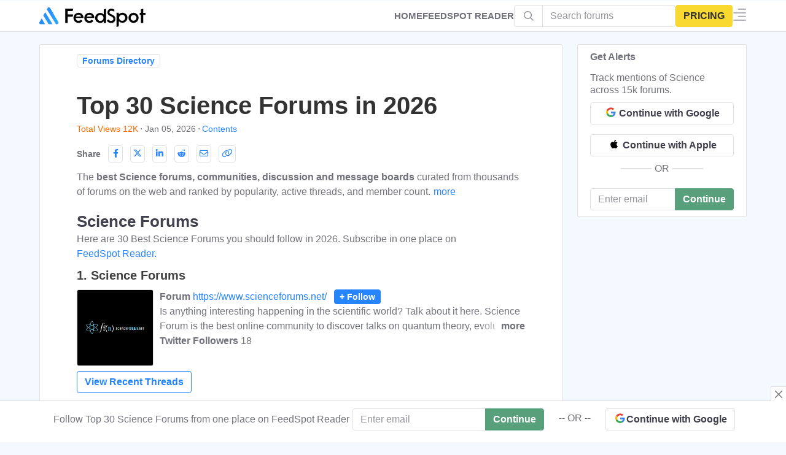

--- FILE ---
content_type: text/html; charset=UTF-8
request_url: https://forums.feedspot.com/science_forums/
body_size: 164657
content:

<!DOCTYPE html>

<html lang="en-US" prefix="og: http://ogp.me/ns#" data-fst-theme="light">

<head>
	<meta name="color-scheme" content="light">
<script async src="https://www.googletagmanager.com/gtag/js?id=G-66JQ3WMSHJ"></script>
<script>
  window.dataLayer = window.dataLayer || [];
  function gtag(){dataLayer.push(arguments);}
  gtag('js', new Date());

  gtag('config', 'G-66JQ3WMSHJ');
</script>
    <meta charset="UTF-8" />
                <meta property="fb:app_id" content="412222055830010">
    <meta property="og:title" content="Top 30 Science Forums in 2026"/>
    <meta property="og:type" content="article"/>
    <meta property="og:ttl" content="604800"/>
    <meta property="og:site_name" content="FeedSpot for Forum Lists and Online Message Boards"/>
   
        
    <!-- Chrome, Firefox OS and Opera #3e5062 #58738d-->
    <meta name="theme-color" content="#31404e">
    <!-- Windows Phone -->
    <meta name="msapplication-navbutton-color" content="#31404e">
    <!-- iOS Safari -->
    <meta name="apple-mobile-web-app-status-bar-style" content="#31404e">
	
	<link rel="pingback" href="https://forums.feedspot.com/xmlrpc.php" />
	<link href="https://www.google-analytics.com" rel="preconnect">
		<link href="https://i1.feedspot.com" rel="preconnect" >
	<link href="https://clients1.google.com" rel="preconnect" >
	<link href="https://cdn.feedspot.com" rel="preconnect" >
	<link href="https://www.feedspot.com" rel="preconnect" >
	<link rel="preload" href="//cdn.feedspot.com/assets/fs/fonts/feedspot/fonts/feedspot.woff2?mfgavg" as="font" type="font/woff2" crossorigin> 
    
       
		 

	
	<title>Top 30 Science Forums in 2026</title>

<!-- This site is optimized with the Yoast SEO plugin v5.8 - https://yoast.com/wordpress/plugins/seo/ -->
<meta name="description" content="List of the top Science Forums. Keep up with the latest science discussion and message boards from all around the world. Subscribe the list to get all the updates about the Science Forums"/>
<link rel="canonical" href="https://forums.feedspot.com/science_forums/" />
<meta property="og:locale" content="en_US" />
<meta property="og:type" content="article" />
<meta property="og:title" content="Top 30 Science Forums in 2026" />
<meta property="og:url" content="https://forums.feedspot.com/science_forums/" />
<meta property="og:site_name" content="FeedSpot for Forum Lists and Online Message Boards" />
<meta property="article:publisher" content="https://www.facebook.com/Feedspot" />
<meta property="article:section" content="Others" />
<meta property="article:published_time" content="2020-06-29T06:49:04-08:00" />
<meta property="article:modified_time" content="2026-01-05T08:54:19-08:00" />
<meta property="og:updated_time" content="2026-01-05T08:54:19-08:00" />
<meta name="twitter:card" content="summary" />
<meta name="twitter:description" content="List of the top Science Forums. Keep up with the latest science discussion and message boards from all around the world. Subscribe the list to get all the updates about the Science Forums" />
<meta name="twitter:title" content="Top 30 Science Forums in 2026" />
<meta name="twitter:site" content="@_feedspot" />
<meta name="twitter:creator" content="@_feedspot" />
<script type='application/ld+json'>{"@context":"http:\/\/schema.org","@type":"Organization","url":"https:\/\/forums.feedspot.com\/science_forums\/","sameAs":["https:\/\/www.facebook.com\/Feedspot","https:\/\/www.linkedin.com\/company\/feedspot","https:\/\/www.pinterest.com\/feedspot\/","https:\/\/twitter.com\/_feedspot"],"@id":"#organization","name":"Feedspot","logo":"https:\/\/blog-cdn.feedspot.com\/wp-content\/uploads\/2016\/12\/nav-logo-bg120x120.png"}</script>
<!-- / Yoast SEO plugin. -->

<meta content="Extrachild v." name="generator"/><link rel='https://api.w.org/' href='https://forums.feedspot.com/wp-json/' />
<link rel="EditURI" type="application/rsd+xml" title="RSD" href="https://forums.feedspot.com/xmlrpc.php?rsd" />
<link rel="wlwmanifest" type="application/wlwmanifest+xml" href="https://forums.feedspot.com/wp-includes/wlwmanifest.xml" /> 
<link rel="alternate" type="application/json+oembed" href="https://forums.feedspot.com/wp-json/oembed/1.0/embed?url=https%3A%2F%2Fforums.feedspot.com%2Fscience_forums%2F" />
<link rel="alternate" type="text/xml+oembed" href="https://forums.feedspot.com/wp-json/oembed/1.0/embed?url=https%3A%2F%2Fforums.feedspot.com%2Fscience_forums%2F&#038;format=xml" />
<meta name="viewport" content="width=device-width,initial-scale=1.0,user-scalable=no,minimum-scale=1.0,maximum-scale=1.0" /><link rel="shortcut icon" href="https://forums.feedspot.com/wp-content/uploads/2016/01/favicon.png" /><meta property="fb:pages" content="100136786801077" />
	<script type="text/javascript">
		document.documentElement.className = 'js';
	</script>
	
	
<script type='text/javascript'>
    function loadCSS(e, t, n) { "use strict"; var i = window.document.createElement("link"); var o = t || window.document.getElementsByTagName("script")[0]; i.rel = "stylesheet"; i.href = e; i.media = "only x"; o.parentNode.insertBefore(i, o); setTimeout(function () { i.media = n || "all" }) }
	loadCSS("//cdn.feedspot.com/assets/fs/fonts/feedspot/feedspot.css");
	
</Script>
    
		
	
	<style>embed,iframe,img,object,video{max-width:100%}.et_link_content,.et_pb_blurb_content,.et_pb_contact_main_title,.et_pb_countdown_timer_container,.et_pb_newsletter_description,.et_pb_post,.et_pb_promo_description,.et_pb_team_member,.et_pb_text,.et_pb_title_container,.et_pb_toggle_content,.et_pb_toggle_title,.et_pb_widget,.fullwidth-menu li>a,.link-format .attribution,.product,.quote-format .attribution,a,p{word-wrap:break-word}a,abbr,acronym,address,applet,article,aside,audio,b,big,blockquote,body,canvas,caption,center,cite,code,dd,del,details,dfn,div,dl,dt,em,embed,fieldset,figcaption,figure,footer,form,h1,h2,h3,h4,h5,h6,header,hgroup,html,i,iframe,img,ins,kbd,label,legend,li,mark,menu,nav,object,ol,output,p,pre,q,ruby,s,samp,section,small,span,strike,strong,sub,summary,sup,table,tbody,td,tfoot,th,thead,time,tr,tt,u,ul,var,video{margin:0;padding:0;border:0;vertical-align:baseline}body,p,ul{line-height:1.7em}article,aside,details,figcaption,figure,footer,header,hgroup,menu,nav,section{display:block}.addollist{list-style:decimal;padding-top:0;list-style-position:inside}ol,ul{list-style:none}table{border-collapse:collapse;border-spacing:0}strong{font-weight:700}body{-webkit-font-smoothing:antialiased;-moz-osx-font-smoothing:grayscale}.fa,.fsi,[class*=" fa-"],[class*=" fsi-"],[class^=fa-],[class^=fsi-]{min-width:10px;display:inline-block}.header .fsi,[class*=" fsi-"],[class^=fsi-]{min-width:21px}[data-a] [class*=" fsi-"],[data-a] [class^=fsi-]{min-width:0}hr{border:1px solid var(--border-color)}a{text-decoration:none;word-break:break-word}.floatbar-close::before{padding:2px 4px}.post-header h1{padding-bottom:5px}h1,h2,h3,h4,h5,h6{padding-bottom:10px}h2{font-size:22px}h3{font-size:20px}h4{font-size:18px}ol,ul{padding:.7em 0 .3em 1.143em}p{margin-bottom:1.6em;word-break:break-word}p:last-of-type{margin-bottom:0}ul{list-style-type:disc}ol li,ul li{margin-bottom:.7em}.hide{display:none!important}img{height:auto}#back_to_top{border-radius:50%;z-index:299;position:fixed!important;right:1rem;bottom:1rem;padding:5px 10px;font-size:1.4rem;text-align:center;text-decoration:none;cursor:pointer;background-color:var(--bg-2);border:1px solid var(--border-color);color:var(--paragraph-text);opacity:0}.et_pb_extra_column_main .et_pb_widget{width:100%!important}#back_to_top.visible{opacity:1;-webkit-transform:translateX(0);transform:translateX(0);visibility:visible}.et-extra-icon,.rating-stars{display:inline-block}#content-area,.et_extra_layout .et_pb_container,.et_pb_extra_container{-webkit-flex-direction:row;display:-webkit-flex;display:-ms-flexbox;width:100%}.et-extra-icon{line-height:30px}#page-container{background:0 0}.container{position:relative;width:90%;max-width:1280px;margin:0 auto}.sub-navbar{padding-top:51px;margin:0;border-bottom:1px solid #ecf0f5}.sub-navbar .navbar-mega-nav{display:flex;flex-direction:row;flex-wrap:nowrap;overflow-x:overlay;white-space:nowrap;margin:0;padding:0;list-style:none}.sub-navbar .navbar-mega-nav .nav-item{margin:0;padding:6px 0;display:inline-block}.sub-navbar .navbar-mega-nav>.nav-item:not(:last-child){margin-right:10px}.sub-navbar .navbar-mega-nav>.nav-item:not(:last-child)::after{content:"⋅";margin-left:5px}.sub-navbar .navbar-mega-nav .nav-item .nav-link{font-size:14px;line-height:18px;color:var(--brand-color,#2684fc);font-weight:500}.sub-navbar .navbar-mega-nav .nav-item .nav-text{font-size:14px;line-height:18px}@media screen and (max-width:1024px){.sub-navbar{display:none!important}.sub-navbar .navbar-mega-nav>.nav-item:first-child{margin-left:10px}.hide-mob{display:none!important}}@media screen and (min-width:1025px){#browseByContainer~#main-content,.sub-navbar~#main-content{padding-top:20px}.hide-dp{display:none!important}}#content-area{flex-wrap:nowrap}.with_sidebar_left #content-area{-webkit-flex-direction:row-reverse;-ms-flex-direction:row-reverse;flex-direction:row-reverse}.et_extra_layout .et_pb_row,.et_pb_extra_row{display:-webkit-flex;display:-ms-flexbox;display:flex;-webkit-flex-direction:row;-ms-flex-direction:row;flex-direction:row;-webkit-flex-wrap:wrap;-ms-flex-wrap:wrap;flex-wrap:wrap;width:auto;min-width:100%;margin:0 -12px;padding:0}.et_extra_layout .et_pb_column,.et_pb_extra_column{padding:0 12px;box-sizing:border-box;margin:0!important;display:-webkit-flex;display:-ms-flexbox;display:flex;-webkit-flex-direction:column;-ms-flex-direction:column;flex-direction:column;-webkit-box-orient:vertical;-webkit-flex-wrap:wrap;-ms-flex-wrap:wrap;flex-wrap:wrap}.et_extra_layout .et_pb_column_main,.et_pb_extra_column_main{display:-webkit-flex;display:-ms-flexbox;display:flex;-webkit-flex-direction:column;-ms-flex-direction:column;flex-direction:column;overflow:hidden;-webkit-box-orient:vertical;padding:0 12px 0 0}.with_sidebar .et_extra_layout .et_pb_column_main{width:75%;max-width:75%;min-width:75%;-webkit-flex-basis:75%;-ms-flex-preferred-size:75%;flex-basis:75%;padding:0 12px 0 0}.with_sidebar_left .et_extra_layout .et_pb_column_main,.with_sidebar_left .et_pb_extra_column_main{padding:0 0 0 12px}.et_extra_layout .et_pb_column_sidebar,.et_pb_extra_column_sidebar{display:none;-webkit-flex-direction:column;-ms-flex-direction:column;flex-direction:column;width:25%;max-width:25%;min-width:25%;-webkit-flex-basis:25%;-ms-flex-preferred-size:25%;flex-basis:25%;padding:0 0 0 12px}.with_sidebar .et_extra_layout .et_pb_column_sidebar,.with_sidebar .et_pb_extra_column_sidebar{display:-webkit-flex;display:-ms-flexbox;display:flex}.ie .with_sidebar .et_extra_layout .et_pb_column_sidebar,.ie .with_sidebar .et_pb_extra_column_sidebar{display:block}.with_sidebar_left .et_extra_layout .et_pb_column_sidebar,.with_sidebar_left .et_pb_extra_column_sidebar{padding:0 12px 0 0}header.header{z-index:1000;position:fixed;width:100%}header.header ul{list-style:none;padding:0;line-height:1;box-sizing:border-box}header.header li{position:relative;display:inline-block;margin:0}header.header #et-navigation a,header.header #top-header a{transition:.5s}#et-navigation,#main-header .container{display:-webkit-flex;display:-ms-flexbox}#main-header{margin:0;border-bottom:1px solid #ecf0f5}#main-header .container{display:flex;-webkit-align-items:stretch;-ms-flex-align:stretch;align-items:stretch;-webkit-flex-wrap:wrap;-ms-flex-wrap:wrap;flex-wrap:wrap;-webkit-flex-direction:row;-ms-flex-direction:row;flex-direction:row;-webkit-justify-content:space-between;-ms-flex-pack:justify;justify-content:space-between}#logo,.logo{display:block}.logo{-webkit-order:1;-ms-flex-order:1;order:1;height:32px;margin:10px 0;transition:height .5s,margin .5s;-webkit-transform:translate3d(0,0,0);transform:translate3d(0,0,0)}#et-navigation{display:flex;-webkit-align-items:flex-end;-ms-flex-align:end;align-items:flex-end;-webkit-order:3;-ms-flex-order:3;order:3}#et-navigation>ul{display:-webkit-flex;display:-ms-flexbox;display:flex;-webkit-flex-direction:row;-ms-flex-direction:row;flex-direction:row;-webkit-flex-wrap:wrap;-ms-flex-wrap:wrap;flex-wrap:wrap}#et-navigation>ul>li{display:inline-block;text-transform:uppercase;margin:0 15px}#et-navigation .mega-menu>ul>li:last-child>a:first-of-type,#et-navigation li a{border-bottom:1px solid rgba(255,255,255,.1)}#et-navigation li a{padding:15px 0;font-weight:600;color:rgba(255,255,255,.6);text-transform:uppercase}.clearfix:after,.et_pb_button_text_loading .et_pb_newsletter_button_text,.et_pb_map_pin,.nav li ul{visibility:hidden}.left-right #et-navigation{-webkit-order:3;-ms-flex-order:3;order:3}#et-menu li{font-size:16px}#et-mobile-navigation{display:none}#et-mobile-navigation nav{position:absolute;top:100%;left:0;background:#fff}.show-menu-button{display:block;background:#fff;width:32px;height:32px;border-radius:3px;box-sizing:border-box;padding:9px 6px;cursor:pointer;-webkit-user-select:none;-moz-user-select:none;-ms-user-select:none;user-select:none}.show-menu-button span{display:block;background:rgba(0,0,0,.75);width:20px;height:2px;border-radius:3px;-webkit-transform-origin:center;transform-origin:center;transition:.3s ease}#respond #form-allowed-tags,.show-menu p{display:none}.show-menu-button span:nth-child(2){margin:4px 0}.et-fixed-header #main-header .logo{height:40px;margin:20px 0}#footer-nav li,#footer-nav ul{padding:0;display:inline-block}#footer .widget,#footer-info,#footer-nav ul li a{color:rgba(255,255,255,.6)}#footer{background:#232323;margin:16px 0 0}#footer p{font-size:14px}#footer-bottom{background:rgba(0,0,0,.3);width:100%;padding:10px 0}#footer-info{display:inline-block;padding:6px 0;font-size:13px;line-height:14px;vertical-align:middle}#footer-info a{font-weight:700;color:#fff;font-size:13px}#footer-nav{line-height:1;float:right}#footer-nav ul{margin:0}#footer-nav ul.et-extra-social-icons{margin:0 0 0 16px}#footer-nav ul.et-extra-social-icons .et-extra-icon{width:16px;height:16px;color:rgba(255,255,255,.6);font-size:16px;line-height:16px;vertical-align:middle}#footer-nav a:hover,#footer-nav ul li a:active{color:#fff}#footer-nav li{margin:0 11px 0 0;font-size:14px;line-height:14px;vertical-align:middle}#footer-nav li:last-child{margin:0}#footer-nav a{transition:.3s ease}.et_extra_other_module,.et_pb_extra_module,.posts-blog-feed-module.masonry .hentry{display:-webkit-flex;display:-ms-flexbox;display:flex;-webkit-flex-direction:column;-ms-flex-direction:column;flex-direction:column;-webkit-align-items:flex-start;-ms-flex-align:start;align-items:flex-start;-webkit-align-content:flex-start;-ms-flex-line-pack:start;align-content:flex-start;background:#fff;border-top:6px solid #00a8ff;border-radius:3px;box-shadow:0 1px 3px rgba(0,0,0,.1);box-sizing:border-box;margin:0 0 24px;overflow:hidden}.et_extra_other_module:last-child,.et_pb_extra_module:last-child{-webkit-flex-grow:100;-ms-flex-positive:100;flex-grow:100}.page article,.single article{margin:0 0 40px;padding:0;border-radius:3px}.post-header{width:100%;box-sizing:border-box;text-align:left}.page .post-wrap h1,.post-header h1{font-weight:600}.post-header .post-meta{margin:0;padding:0}.post-footer{width:100%;padding:15px 60px 0;box-sizing:border-box;text-align:center}.post-footer .rating-stars,.post-footer .social-icons{display:inline-block;margin:0 15px 10px}.post-footer .rating-stars #rate-title,.post-footer .social-icons .share-title{display:inline-block;margin:0 10px 0 0;color:rgba(0,0,0,.6);font-size:14px;font-weight:600;line-height:30px;text-transform:uppercase;vertical-align:middle}.post-nav{margin:0 0 24px;width:100%}.post-nav .nav-links{line-height:1}.post-nav .nav-links .title{padding:15px 0 0;line-height:130%;text-align:right}.post-nav .nav-links .nav-link{width:45%}.post-nav .nav-links .nav-link-prev,.post-nav .nav-links .nav-link-prev .button,.post-nav .nav-links .nav-link-prev .post-nav .nav-links .button,.post-nav .nav-links .nav-link-prev .read-more-button,.post-nav .nav-links .nav-link-prev .title{float:left;clear:left}.post-nav .nav-links .nav-link-next,.post-nav .nav-links .nav-link-next .button,.post-nav .nav-links .nav-link-next .post-nav .nav-links .button,.post-nav .nav-links .nav-link-next .read-more-button,.post-nav .nav-links .nav-link-next .title{float:right;clear:right}.author-box,.related-posts{-webkit-flex-direction:row;-ms-flex-direction:row;flex-direction:row;-webkit-flex-wrap:wrap;-ms-flex-wrap:wrap;flex-wrap:wrap;border:0}.author-box .author-box-avatar{margin-bottom:0}.author-box-header,.related-posts-header{width:100%;border-bottom:1px solid rgba(0,0,0,.1)}.author-box-header h3,.related-posts-header h3{margin:0;padding:10px 0 10px 20px;font-size:16px;text-transform:uppercase}.author-box-content{display:-webkit-flex;display:-ms-flexbox;display:flex;-webkit-flex-direction:row;-ms-flex-direction:row;flex-direction:row;-webkit-flex-wrap:nowrap;-ms-flex-wrap:nowrap;flex-wrap:nowrap;width:100%;padding:20px}.author-box-avatar{-webkit-flex-basis:150px;-ms-flex-preferred-size:150px;flex-basis:150px;height:150px;width:150px;min-width:150px;max-width:150px;margin:0 0 20px;overflow:hidden}.author-box-avatar img{display:block;width:100%;height:auto}.author-box-description{margin-left:20px}.author-box-description h4{padding:0 0 5px}.author-box-description h4 a{color:rgba(0,0,0,.75);font-size:16px;font-weight:600;text-transform:none}.author-box-description .social-icons{list-style:none;margin:10px 0 5px;padding:0}.posts-blog-feed-module.masonry .paginated_page[data-columns="2"] .column{width:50%}.et_pb_widget ul{list-style:none;padding:0}.et_pb_widget ul li{margin-bottom:0!important}.et_pb_widget li{border-bottom:1px solid rgba(0,0,0,.1);margin:0;padding:15px 20px;font-size:12px;line-height:1.3em}.et_pb_widget li:last-child{border:0}.et_pb_widget.widget_text .textwidget{line-height:1.3em}*{box-sizing:border-box}.clearfix:after{display:block;font-size:0;content:" ";clear:both;height:0}.nav li{line-height:1em}.et_pb_widget li a:hover{color:#82c0c7}@media all and (max-width:479px){.et_pb_section .et_pb_row .et_pb_column.et_pb_column_1_4{width:100%!important;margin:0 0 30px}.et_pb_gutters1 .et_pb_row .et_pb_column.et_pb_column_1_4,.et_pb_gutters1.et_pb_row .et_pb_column.et_pb_column_1_4,.et_pb_row .et_pb_column.et_pb_column_1_4:last-child{margin-bottom:0}}@media only screen and (min-width:1024px){#footer .et_pb_extra_column{width:33.33333333%;-webkit-flex-basis:33.33333333%;-ms-flex-preferred-size:33.33333333%;flex-basis:33.33333333%}#main-header-wrapper{transition:height .5s}.et_fixed_nav .et-fixed-header #main-header{position:fixed;width:100%;top:0}}@media only screen and (max-width:1024px){#content-area,#et-info{flex-wrap:wrap;-webkit-flex-wrap:wrap}header.header li{display:block}#content-area{display:-webkit-flex;display:-ms-flexbox;display:flex;-ms-flex-wrap:wrap;flex-wrap:wrap}.et_extra_layout .et_pb_row,.et_pb_extra_row{-webkit-flex-direction:row;-ms-flex-direction:row;flex-direction:row}.et_extra_layout .et_pb_column,.et_pb_extra_column{width:100%;max-width:100%;min-width:100%;-webkit-flex-basis:100%;-ms-flex-preferred-size:100%;flex-basis:100%}.et_extra_layout .et_pb_column_main,.et_extra_layout .et_pb_column_sidebar{width:100%;max-width:100%;min-width:100%;-webkit-flex-basis:100%;-ms-flex-preferred-size:100%;flex-basis:100%;-webkit-flex-direction:row;-ms-flex-direction:row;flex-direction:row;-webkit-flex-wrap:wrap;-ms-flex-wrap:wrap;flex-wrap:wrap;padding:0;float:none;clear:both}.with_sidebar .et_extra_layout .et_pb_column_main,.with_sidebar .et_extra_layout .et_pb_column_sidebar,.with_sidebar .et_pb_extra_column_main,.with_sidebar .et_pb_extra_column_sidebar,.with_sidebar.et_extra_layout .et_pb_column_main,.with_sidebar.et_extra_layout .et_pb_column_sidebar,.with_sidebar.et_pb_extra_column_main,.with_sidebar.et_pb_extra_column_sidebar{width:100%;min-width:100%;max-width:100%;-webkit-flex-basis:100%;-ms-flex-preferred-size:100%;flex-basis:100%;padding:0;float:none;clear:both}.page.with_sidebar .et_extra_layout .et_pb_column_main,.page.with_sidebar .et_extra_layout .et_pb_column_sidebar,.page.with_sidebar .et_pb_extra_column_main,.page.with_sidebar .et_pb_extra_column_sidebar,.page.with_sidebar.et_extra_layout .et_pb_column_main,.page.with_sidebar.et_extra_layout .et_pb_column_sidebar,.page.with_sidebar.et_pb_extra_column_main,.page.with_sidebar.et_pb_extra_column_sidebar,.single.with_sidebar .et_extra_layout .et_pb_column_main,.single.with_sidebar .et_extra_layout .et_pb_column_sidebar,.single.with_sidebar .et_pb_extra_column_main,.single.with_sidebar .et_pb_extra_column_sidebar,.single.with_sidebar.et_extra_layout .et_pb_column_main,.single.with_sidebar.et_extra_layout .et_pb_column_sidebar,.single.with_sidebar.et_pb_extra_column_main,.single.with_sidebar.et_pb_extra_column_sidebar{padding:0}.et_fixed_nav .logo{transition:none;-webkit-transform:none;transform:none;padding:0 9px}.logo{height:50px}#et-navigation{-webkit-align-items:center;-ms-flex-align:center;align-items:center}#et-navigation>ul{display:none}#et-mobile-navigation{display:none}#et-mobile-navigation nav{display:none;width:80%;padding:40px 40px 20px;border-radius:0 0 3px 3px;overflow:hidden;height:2000px;margin-left:20%}#et-mobile-navigation li a.top_nav3{color:#555!important;text-align:left;padding:20px 10px}#et-mobile-navigation li{margin-left:0;margin-right:0!important;border-bottom:1px solid #ccc;cursor:pointer}#products_menu a{color:#555!important;text-align:left}#products_menu{width:100%}nav{box-shadow:-8px 15px 20px 0 #9e9e9e}.post-header{padding:40px}.page .post-wrap,.post-wrap{padding:0 40px 40px}.post-footer{padding:15px 40px 0}.post-footer .rating-stars,.post-footer .social-icons{margin:0 0 15px}.fsb-menu .fsb-menu-item .info-text{display:none}}@media only screen and (max-width:768px){.posts-blog-feed-module .paginated_content .paginated_page[data-columns="2"] .column,.posts-blog-feed-module .paginated_content .paginated_page[data-columns="3"] .column{width:100%;padding-right:0;padding-left:0}.posts-blog-feed-module .paginated_content .paginated_page[data-columns="2"] .column:first-child,.posts-blog-feed-module .paginated_content .paginated_page[data-columns="3"] .column:first-child{padding:0}#footer-info,#footer-nav{width:100%;text-align:center;line-height:1.5em;display:block}}@media only screen and (max-width:480px){#et-mobile-navigation nav{padding:20px 20px 0}.post-header{padding:40px 20px}.static-header{padding:5px 5px}.page .post-wrap,.post-wrap{padding:0 20px 40px}.post-footer{padding:15px 20px 0}.post-footer .rating-stars #rate-title,.post-footer .social-icons .share-title{display:block}.author-box .author-box-avatar{width:80px;max-width:80px;min-width:80px;-webkit-flex-basis:80px;-ms-flex-preferred-size:80px;flex-basis:80px;height:80px;margin:0 0 20px}.author-box-content{display:-webkit-flex;display:-ms-flexbox;display:flex;-webkit-flex-direction:row;-ms-flex-direction:row;flex-direction:row;-webkit-flex-wrap:wrap;-ms-flex-wrap:wrap;flex-wrap:wrap;-webkit-justify-content:center;-ms-flex-pack:center;justify-content:center;text-align:center}.author-box-description{margin:0}}@media only screen and (max-width:320px){.post-footer{padding:0 20px}.single-post-module .link-format{padding:60px 20px}.quote-format{padding:20px}}#main-header .logo{height:34px!important;margin:8px 0!important}.post-header{padding:15px 0}.static-header{padding:20px 60px}.page .post-wrap .post-content,.single .post-wrap .post-content{margin:2px 0 40px}.page .post-wrap,.post-wrap{padding:0 60px 20px}h1,h2,h3,h4,h5,h6{text-transform:none}th.header{background-image:url(https://blog-cdn.feedspot.com/wp-includes/images/static/bgw.gif);cursor:pointer;font-weight:700;background-repeat:no-repeat;background-position:right 34%;padding-left:4px}th.headerSortUp{background-image:url(https://blog-cdn.feedspot.com/wp-includes/images/static/ascw.gif);background-color:#39f}th.headerSortDown{background-image:url(https://blog-cdn.feedspot.com/wp-includes/images/static/descw.gif);background-color:#39f}t1.th{vertical-align:middle}table#fsb{margin:0 auto;border-collapse:collapse;font-weight:400;border:solid 1px #e7e7e7;color:#fff;text-rendering:optimizeLegibility;border-radius:5px}table#fsb .thumb{float:left;padding:10px 15px 16px 0;margin-right:20px}table#fsb div.data{margin:0}table#fsb .x4{background:#3e5062;border:solid 1px #3e5062}table#fsb h3{padding-bottom:0}table#fsb a.follow{border:solid 1px #bbb;border-radius:4px;margin-left:12px;white-space:nowrap;padding:0 10px 1px;font-size:14px;background-color:rgba(0,0,0,.05);color:rgba(0,0,0,.4)!important}table#fsb a.frss{border:solid 1px #fbc500fa;color:#fff!important;font-weight:700;background:url(https://blog-cdn.feedspot.com/wp-includes/images/rss3.png);display:inline-block;padding-left:22px;background-position:0;background-repeat:no-repeat;background-color:#ff9600}table#fsb .data a.fedit{color:var(--brand-color,#2684fc);font-style:normal}table#fsb .data a{color:rgba(0,0,0,.75);font-style:italic}table#fsb a.tlink{text-decoration:none}table#fsb p{font-size:80%;margin-top:.3em;margin-bottom:.3em}table#fsb .trow-wrap{padding:10px 0 0 0;font-size:large}table#fsb .trow-w{padding-left:0;padding-bottom:0}table#fsb thead th{font-weight:600}table#fsb tbody td,table#fsb thead th{padding:12px 18px 12px 12px;font-size:larger;text-align:left}table#fsb thead th.name{padding-left:0}table#fsb tbody td{padding:12px;font-size:medium;color:rgba(0,0,0,.75)}table#fsb tbody tr:not(:last-child){border-top:1px solid #ddd;border-bottom:1px solid #ddd}table#fsb td.stats{text-align:left}table#fsb .highlight{background-color:#ff0}div.fsb .fsb_ip_wrap{text-align:right;display:block}div.fsb .fsb_ip_box,div.fsb .fsb_sel{padding:6px}div.fsb .fsb_ip_box{margin-bottom:4px;margin-right:10px}div.fsb .location{padding-left:14px;background-image:url("data:image/svg+xml,%3Csvg width='12px' height='16px' version='1.1' id='fs1' xmlns='http://www.w3.org/2000/svg' xmlns:xlink='http://www.w3.org/1999/xlink' x='0px' y='0px' viewBox='0 0 512 512' style='enable-background:new 0 0 512 512;' xml:space='preserve'%3E%3Cg%3E%3Cg%3E%3Cg%3E%3Cpath d='M256,0C161.896,0,85.333,76.563,85.333,170.667c0,28.25,7.063,56.26,20.49,81.104L246.667,506.5 c1.875,3.396,5.448,5.5,9.333,5.5s7.458-2.104,9.333-5.5l140.896-254.813c13.375-24.76,20.438-52.771,20.438-81.021 C426.667,76.563,350.104,0,256,0z M387.51,241.448L256,479.292l-131.458-237.75c-11.698-21.646-17.875-46.156-17.875-70.875 c0-82.344,66.99-149.333,149.333-149.333s149.333,66.99,149.333,149.333C405.333,195.385,399.156,219.896,387.51,241.448z'/%3E%3Cpath d='M256,85.333c-47.052,0-85.333,38.281-85.333,85.333C170.667,217.719,208.948,256,256,256s85.333-38.281,85.333-85.333 C341.333,123.615,303.052,85.333,256,85.333z M256,234.667c-35.292,0-64-28.708-64-64c0-35.292,28.708-64,64-64s64,28.708,64,64 C320,205.958,291.292,234.667,256,234.667z'/%3E%3C/g%3E%3C/g%3E%3C/g%3E%3Cg%3E%3C/g%3E%3Cg%3E%3C/g%3E%3Cg%3E%3C/g%3E%3Cg%3E%3C/g%3E%3Cg%3E%3C/g%3E%3Cg%3E%3C/g%3E%3Cg%3E%3C/g%3E%3Cg%3E%3C/g%3E%3Cg%3E%3C/g%3E%3Cg%3E%3C/g%3E%3Cg%3E%3C/g%3E%3Cg%3E%3C/g%3E%3Cg%3E%3C/g%3E%3Cg%3E%3C/g%3E%3Cg%3E%3C/g%3E%3C/svg%3E");background-repeat:no-repeat;background-position-y:2px}div.v4 .location{display:table}div.fsbbr_new .location{background-position-y:0;display:inline}div.fsb .form_sub_wrap{padding-bottom:14px;clear:both}div.fsb .form_sub_wrap .fsw_dot{float:left;margin-left:10px}div.fsb .v4 .form_sub_wrap{display:table}div.fsb .fsw_show_contact{cursor:pointer;float:left;margin-left:10px;color:var(--brand-color,#2684fc)}div.fsb .fsw_show_contact_n{cursor:pointer;float:left;color:var(--brand-color,#2684fc);border-radius:4px;padding:4px 6px;border:1px solid #2684fc;margin-top:5px;margin-left:0;margin-right:10px}div.fsb .pub_more_btn{cursor:pointer;float:left;color:var(--brand-color,#2684fc);border-radius:4px;padding:4px 6px;border:1px solid #2684fc;margin-top:5px;margin-left:0;margin-right:10px}div.fsb .node_rt_btn{float:left;margin-top:10px;margin-left:0;margin-right:10px;padding:3px 10px;border-radius:3px;font-size:14px;background-color:var(--brand-color,#2684fc);color:#fff!important;font-weight:700;white-space:nowrap;cursor:pointer}div.fsb .fsw_show_free_trail{cursor:pointer;float:left;color:#3d8b5f;border-radius:4px;padding:4px 6px;border:1px solid #3d8b5f;margin-top:5px;margin-left:0;margin-right:10px}#syb_div .syb_title{font-size:22px;text-align:left;color:rgba(0,0,0,.75);font-weight:700;letter-spacing:.5px;line-height:1.3em}#syb_div .syb_desc{text-align:left;margin-bottom:6px}#syb_div .syb_button{padding-bottom:20px}.textwidget .syb,div.fsb .syb{float:left;line-height:23px;background:#55a753;color:#fff;font-size:13px;padding:4px 10px!important;margin-left:1px;border-radius:3px;text-transform:uppercase;cursor:pointer}.textwidget .syb{float:none}.sybform_au{resize:none}#sybform{display:none;padding:20px;border:1px solid #e7e7e7;margin-bottom:10px}#sybform h3{text-align:left}.head-o3{padding-bottom:0;display:block;line-height:12px;order:3;margin:auto 40px auto 0;text-transform:uppercase;color:#fff;font-weight:600;font-size:15px}.head-o2{padding-bottom:0;display:block;line-height:12px;order:2;margin:auto 20px auto 20px;color:#fff;font-weight:600;font-size:15px}.toc{padding-bottom:0}.newsletterdesc{font-size:16px;font-weight:400;color:rgba(0,0,0,.5);line-height:1.5em;letter-spacing:normal}.submit-form-note{font-size:small;text-align:left!important}@media screen and (max-width:1024px){table#fsb{border:0!important}table#fsb tbody tr:not(:last-child){border-top:none;border-bottom:none}.et_extra_layout .et_pb_row,.et_pb_extra_row{margin:0!important}.page .post-wrap,.post-wrap{padding:0 1rem 40px}.container{width:100%!important}#main-content{padding-top:80px}.post-header{padding:10px 0 5px 0}.static-header{padding:5px 5px}.head-o3{margin-right:36px!important}table#fsb caption{background-image:none}table#fsb thead{display:none}table#fsb tbody td{display:block;padding:.6rem;padding-left:.6rem!important;text-align:left;padding-right:.6rem!important}table#fsb table.x6 td{padding-left:0!important}table#fsb .thumb{float:none;margin-right:auto;padding:10px;padding-left:0}table#fsb tbody tr td:first-child{background:#666;color:#fff}table#fsb tbody td:before{content:attr(data-th);font-weight:700;display:inline-block;width:160px}table#fsb .alx{margin-bottom:10px}div.fsb .fsb_ip_box{width:100%;margin-top:0;width:100%;padding:0!important;margin:0!important;border-radius:0;line-height:0}div.fsb .fsb_ip_label{display:block;margin-top:12px}div.fsb .syb{display:inline-block;float:none}div.fsb .fsb_ip_wrap{text-align:left}div.fsb .fsb_sel{width:100%;margin-top:8px;margin-bottom:12px}.nsub{padding:4px 0 4px!important}#footer #rpwe_widget-3{margin-left:auto!important}#et-mobile-navigation #et-extra-mobile-menu{position:unset!important;top:auto!important;right:auto!important;margin:auto!important;vertical-align:middle!important;text-align:center!important;width:100%;padding:10px 0 20px}.fbiconnew,.gpiconnew{font-size:10px}.fsbcat_table{border-bottom:1px solid #e9e9e9;padding:15px}}.gp_outer{width:100%;margin-top:10px!important;position:relative;text-align:center;display:inline-block;padding:0 2px!important}.gp_inner{width:100%;background:linear-gradient(to bottom,#f78572 0,#f76149 100%);border:solid 1px #f76149!important;background-color:#f78572;font-size:14px!important;margin-bottom:8px!important;display:inline-block;color:#fff;-moz-border-radius:3px!important;-webkit-border-radius:4px!important;-khtml-border-radius:4px!important;border-radius:4px!important;cursor:pointer;text-decoration:none;padding:8px 2px!important;margin-left:0!important;font-weight:700!important;line-height:24px!important}.gp_btn{color:#fff!important;font-size:100%}.et_mobile_device .gp_btn{font-size:13px!important}.fb_outer{width:100%;margin-top:10px!important;position:relative;text-align:center;display:inline-block;padding:0 2px!important}.fb_inner{width:100%;background:linear-gradient(to bottom,#5e77a0 0,#4d6c9f 100%);border:solid 1px #4d6c9f!important;background-color:#4d6c9f;font-size:13px!important;margin-bottom:8px!important;display:inline-block;color:#fff;-moz-border-radius:3px;-webkit-border-radius:4px;-khtml-border-radius:4px;border-radius:4px;cursor:pointer;text-decoration:none;padding:8px 2px!important;margin-left:0!important;font-weight:700!important;line-height:24px!important}.fb_btn{color:#fff!important;font-size:100%}.et_mobile_device .fb_btn{font-size:13px!important}.or_outer{clear:both;background:0 0;border:none!important;font-size:14px!important;margin-top:10px!important;margin-bottom:10px!important;text-align:center;color:#000;font-weight:400!important;padding:0 10px}.or_inner{color:#aaa!important}.form_bl{width:100%;height:100%;display:table;padding-top:12px}.form_pass{border:1px solid #e4e9e9!important;background:#f8fafa!important}.form_outer{padding:0 2px 14px!important}#footer #rpwe_widget-3{margin-left:226px}.fixedBar{background:#fff;bottom:0;left:0;padding:0 0;position:fixed;font-size:16px;width:100%;z-index:2001;float:left;vertical-align:middle;margin:0 0 0;opacity:1;font-weight:700;box-shadow:0 -3px 3px 0 rgba(0,0,0,.12),0 -4px 8px 0 rgba(0,0,0,.08)}.fixedBarTitle{color:rgba(0,0,0,.75);font-size:14px;font-weight:400;line-height:20px;padding:4px 0 4px;display:inline-block;margin:8px 4px 0 4px}.fixedBarSignup{margin:6px 4px 4px;display:inline-block}.fixedBarSubmit-i{background:#55a753!important;color:#fff!important;padding:6px 11px!important;-webkit-appearance:none;outline:0;box-shadow:none;font-family:inherit;font-weight:700;line-height:normal;text-shadow:none;text-transform:none!important;cursor:pointer;transition:.3s ease;border:1px solid #55a753;border-color:#fff;border-radius:3px;vertical-align:middle;height:31px;font-size:16px;margin-left:-6px}.boxfloat{text-align:center;width:100%;margin:0 auto;padding:10px 0 6px}header .head-o2{margin:auto 0!important}.floatbar-close{border-radius:5px;position:absolute;top:-6px;right:-9px;cursor:pointer;color:#bbb;z-index:5}.floatbar-close::before{-webkit-border-radius:3px;-moz-border-radius:3px;-ms-border-radius:3px;-o-border-radius:3px;border-radius:3px;position:absolute;content:"\00D7"!important;visibility:visible!important;font-size:26px;font-weight:400;line-height:31px;height:30px;width:30px;text-align:center;top:3px;right:3px;background:0 0;color:rgba(0,0,0,.2)}.vlp_data{display:none;width:100%}a.ext{padding-right:8px}div.fsb .v4 a.ext{display:inline}.vlptext{font-size:13px;display:table;cursor:pointer;white-space:nowrap;float:left;color:var(--brand-color,#2684fc)}.popup-content{border:solid 1px #e7e7e7}#fsb h2,.toc30_list h2{font-size:20px}.rss-block{padding-bottom:10px;border-bottom:solid 1px #e7e7e7;margin-bottom:20px}.rss-block .data h3{font-size:12px}.post-header h1{font-size:24px}iframe{margin-top:24px;margin-bottom:22px}.fsb h2.newsletterhead:before,.fsb h2:before,.fsb h3:before,.fsbcategory_a:before,.fsbcategory_item:before,.heading_h3:before,.influencer_anchor:before,.pressrelease_anchor:before{display:block;content:" ";visibility:hidden;pointer-events:none}div#fsb .thumb,div.toc30_list .thumb{float:left;margin-right:20px;margin-bottom:20px;height:125px;background-color:var(--bg-1);border:1px solid var(--border-color);object-fit:cover}.feed_p,div#fsb .trow,div.toc30_list .trow{display:inline-block;width:100%}.feed_p,div.v4 .trow{margin:0 0 20px;padding-bottom:20px}.feed_p{z-index:2}div#fsb .vlptext,div.toc30_list .vlptext{font-size:100%}div#fsb,div.fsb_sub_email{padding-top:10px;margin-bottom:40px}div.toc30_list{padding-top:10px;margin-bottom:-20px}.fsb_rss_old{border-top:1px solid #e7e7e7}.toc ul{margin:.3em 0;padding-top:0}.toc .togglelink{cursor:pointer}.toc .tocheader{font-size:100%;font-weight:700;float:left}.toctoggle{width:65px}@media (max-width:768px){#wp_full_scroll_subpopup{padding-top:0}#wp_full_scroll_subpopup .et_bloom_visible_image{width:80px!important;height:80px!important}}@media (min-width:769px){#wp_full_scroll_subpopup{padding-top:100px}}#wp_full_scroll_subpopup .popup_content{border:0}#wp_full_scroll_subpopup .fb_outer,#wp_full_scroll_subpopup .form_outer,#wp_full_scroll_subpopup .gp_outer{max-width:250px;display:block;margin:auto}#wp_full_scroll_subpopup .mfp-close{display:none}#wp_full_scroll_subpopup{text-align:center}::placeholder{text-transform:none}.c20{height:20px;line-height:18px;text-align:center;padding:4px 14px}.c21{text-align:center;width:100%;display:block}.c22{color:#4b4f56;font-size:12px;line-height:20px;padding:0 10px;text-align:center}.c23{display:inline-block}.c24{margin-top:10px;position:relative;text-align:center;display:inline}.c25{width:auto;background:linear-gradient(to bottom,#f78572 0,#f76149 100%);border:solid 1px #f76149;background-color:#f76149;font-size:14px;margin-bottom:8px;display:inline-block;color:#fff;-moz-border-radius:3px;-webkit-border-radius:4px;-khtml-border-radius:4px;border-radius:4px;cursor:pointer;text-decoration:none;padding:2px 6px;margin-left:0;font-weight:700;line-height:24px}.c26{margin-top:10px;position:relative;text-align:center;display:inline-block}.c27{width:auto;background:linear-gradient(to bottom,#5e77a0 0,#4d6c9f 100%);border:solid 1px #4d6c9f;background-color:#4d6c9f;font-size:14px;margin-bottom:8px;display:inline-block;color:#fff;-moz-border-radius:3px;-webkit-border-radius:4px;-khtml-border-radius:4px;border-radius:4px;cursor:pointer;text-decoration:none;padding:2px 6px;margin-left:0;font-weight:700;line-height:24px}.c29{color:#fff!important}.c30{clear:both;display:inline-block}.sb_9{color:#333!important}.sb_10{width:250px}#et-navigation li.top_nav1{margin-left:0;margin-right:20px}#et-navigation .top_nav2{color:#fff;text-transform:none}#et-navigation li a.top_nav3{border-bottom:none;line-height:12px;display:block;color:#3e5062;font-size:15px;letter-spacing:0}#et-navigation .top_nav_md{display:none}@media screen and (min-width:1280px){#et-navigation .top_nav_md{display:block}}.head-o3{margin-right:20px!important}.embedwidget{padding-bottom:8px;padding-bottom:8px;padding-bottom:14px;clear:both;display:table}#vlpfcontainer{width:100%}@media screen and (max-width:1024px){.post-header h1{font-size:20px;padding-bottom:2px}#syb_div>div:first-child{font-size:18px!important}.fsb_ip_wrap p{margin-bottom:0!important}#fsb_input{display:none}#fsbnewsletter{margin-left:7px}div#fsb .thumb,div.toc30_list .thumb{padding:0;margin:0 10px 8px 0;height:88px;width:88px;object-fit:contain}div.v4 .trow{margin:0 0 20px}div.v4 div.trow{margin:0 0 10px;padding-bottom:0}h3{font-size:18px}#author-section{font-size:20px}header.header{position:fixed!important;width:100%!important;transition:top .8s}#et-navigation{-webkit-align-items:center;-ms-flex-align:center;align-items:center;margin-left:auto;margin-right:9px}}@media screen and (max-width:767px){#main-content{padding-top:50px}}@media screen and (max-width:374px){.nsubnewtxt{display:none}}@media screen and (max-width:768px){.sb_8{width:200px}.sb_10{width:200px}}@media screen and (min-width:1200px){.fixedBarTitle{float:left;margin:2px 5px 0 4px}.fixedBarSignup{float:left;margin:0}.c20{float:left}.c23{float:left}}@media screen and (min-width:1366px){.fixedBarTitle{float:left;margin:2px 5px 0 4px}.fixedBarSignup{float:left;margin:0}.c20{float:left}.c23{float:left}.boxfloatdesktop{padding:10px 0 10px}}.arrow_up{border:solid rgba(0,0,0,.4);width:15px;height:15px;border-width:0 4px 4px 0;display:inline-block;padding:3px;margin-top:10px;margin-left:-7px;position:absolute;float:left;transform:rotate(-135deg);-webkit-transform:rotate(-135deg)}.arrow_left{border:solid rgba(0,0,0,.4);width:12px;height:12px;border-width:0 4px 4px 0;display:inline-block;padding:3px;margin-left:-15px;margin-top:5px;position:absolute;float:left;transform:rotate(135deg);-webkit-transform:rotate(135deg)}.arrow_right{border:solid rgba(0,0,0,.4);width:12px;height:12px;border-width:0 4px 4px 0;display:inline-block;padding:3px;margin-top:5px;margin-left:5px;position:absolute;float:left;transform:rotate(-45deg);-webkit-transform:rotate(-45deg)}.arrow_button{webkit-appearance:none;outline:0;display:inline-block;background:rgba(0,0,0,.1);padding:10px 30px;border:0 solid #fff;border-radius:3px;box-shadow:none;color:rgba(0,0,0,.6);font-family:inherit;font-size:inherit;font-weight:600;line-height:normal;text-shadow:none;text-transform:uppercase;cursor:pointer;transition:.3s ease;float:left}.arb_right{float:right}.header.open{z-index:2002!important}.popup{margin:-300px auto;padding:20px;background:#fff;border-radius:3px;width:30%;position:relative;transition:all 5s ease-in-out;width:600px;text-align:center;top:50%}.popup h2{margin-top:0;color:#333}.popup .close{position:absolute;top:0;right:0;transition:all .2s;font-size:30px;font-weight:700;text-decoration:none;color:rgba(0,0,0,.6);width:44px;height:44px;line-height:44px}.popup .close:hover{color:#333}.exit-popup-content .gp_outer{max-width:292px;display:block;margin:auto}.exit-popup-content .fb_outer{max-width:292px;display:block;margin:auto}.exit-popup-content .form_outer{max-width:292px;display:block;margin:auto}.popup .content{max-height:30%;overflow:auto}.conpopup{margin:-250px auto;padding:20px;background:#fff;border-radius:3px;position:relative;transition:all 5s ease-in-out;width:600px;top:50%}.conpopup h2{margin-top:0;color:#333}.conpopup .close{position:absolute;top:0;right:0;transition:all .2s;font-size:30px;font-weight:700;text-decoration:none;color:rgba(0,0,0,.6);width:44px;height:44px;line-height:44px;text-align:center}.conpopup .close:hover{color:#333}@media screen and (max-width:768px){.conpopup{width:95%}#locationContactsTxt{display:none}}a{color:var(--brand-color,#2684fc)}a:visited{color:var(--brand-color,#2684fc)}#wp_subscribe_popup_clone{position:relative;background:#fff;padding:0;width:50%;max-width:100%;margin:20px auto;text-align:center}#bloggersoutreach{padding-top:20px;padding-bottom:20px;margin-top:40px}@media only screen and (max-width:768px){#rankingspan{display:none}.bor_mob_span{display:none}}.fsbbr_new strong:not(:first-of-type)::before{content:"\A";white-space:pre}.fsbbr_new .eng-outer-wrapper+strong:before{content:unset;white-space:unset}.fsbbr_new .location::after{content:"\A";white-space:pre}.toc ol{counter-reset:item}.toc ol li{display:block}.toc ol li:before{content:counters(item, ".") " ";counter-increment:item;vertical-align:top}.toc ol a{display:inline;width:90%}body,p{line-height:1.5em}#et-menu li a{font-size:15px}#et-menu li{letter-spacing:-1px}#footer-nav ul li a{letter-spacing:-1px}#footer-nav a{font-size:12px}@media only screen and (min-width:768px){#main-header .logo{height:27.2px;margin:26.4px 0}.header.left-right #et-navigation>ul>li>a{padding-bottom:32.5px}}@media only screen and (min-width:769px){.et-fixed-header #main-header .logo{height:31.2px;margin:14.4px 0}.et-fixed-header .header.left-right #et-navigation>ul>li>a{padding-bottom:22px}}@media only screen and (min-width:1025px){.trial_btn{right:0}#products_menu{width:350px}}@media only screen and (max-width:1024px){.post-header{text-align:left}.fsbhead{font-size:20px}.single .post-wrap .post-content{margin-top:0}.trial_btn{right:7px}}.lds-ellipsis{display:inline-block;position:relative;width:80px;height:80px}.lds-ellipsis div{position:absolute;top:33px;width:13px;height:13px;border-radius:50%;background:#3e4f62;animation-timing-function:cubic-bezier(0,1,1,0)}.lds-ellipsis div:nth-child(1){left:8px;animation:lds-ellipsis1 .6s infinite}.lds-ellipsis div:nth-child(2){left:8px;animation:lds-ellipsis2 .6s infinite}.lds-ellipsis div:nth-child(3){left:32px;animation:lds-ellipsis2 .6s infinite}.lds-ellipsis div:nth-child(4){left:56px;animation:lds-ellipsis3 .6s infinite}@keyframes lds-ellipsis1{0%{transform:scale(0)}100%{transform:scale(1)}}@keyframes lds-ellipsis3{0%{transform:scale(1)}100%{transform:scale(0)}}@keyframes lds-ellipsis2{0%{transform:translate(0,0)}100%{transform:translate(24px,0)}}.fsb-menu{display:flex;align-items:center;flex-wrap:wrap;justify-content:flex-end;user-select:none}.fsb-menu .fsb-menu-item{cursor:pointer;color:#bdbdbd;user-select:none}.fsb-menu .fsb-menu-item:not(:last-child){margin-right:20px}.fsb-menu .fsb-menu-item.active{color:#000}.share_mod_ul{list-style-type:none;position:fixed;right:0;padding:0;margin:0;display:block;top:50%;transform:translateY(-50%);background:#f8f8fa;border-top-left-radius:4px;border-bottom-left-radius:4px;border:1px solid #dee2e6;border-right-color:#f8f8fa;z-index:2}.share_mod_ul>.et-extra-social-icon{margin:0;padding:10px;border-bottom:1px solid #dee2e6}.share_mod_ul a{font-size:24px}li.et-extra-social-icon{margin:0;padding:8px 5px;border-bottom:1px solid #dee2e6}.instagram,.rss,.share_mod_ul .pinterest,.tumblr,.youtube{display:none!important}.trial_btn{position:absolute;right:calc(25px + 1.5rem);top:0;order:2;text-transform:uppercase;margin:8px 0}.tab_center{margin-left:7%}@media only screen and (min-width:1025px){#footer_trial_ul li{text-align:left}.fsbcat_table{display:table-row}.fsbcat_td{display:table-cell;border:1px solid #e9e9e9;border-top:none;padding:10px}.fsbcat_table:nth-child(1) .fsbcat_td{border-top:1px solid #e9e9e9}.fsbcat_td:nth-child(2){border-left:none}}@media only screen and (max-width:768px){.insta_post{border:1px solid #ccc;border-radius:3px;padding:10px;margin:10px 0}.fixedBarTitle{margin:0 14px}.fixedBarSignup{margin:2px 4px 4px}}#products_menu{display:none;box-shadow:0 8px 16px 0 rgba(0,0,0,.2)}@media only screen and (min-width:768px){#products_menu{position:absolute;background-color:#fff}#products_menu a{color:#555!important}.insta_latest_posts{width:100%;float:left}.insta_post{float:left;border:1px solid #ccc;border-radius:3px;padding:10px;font-size:15px;margin-bottom:10px}.post_thumb{float:left;width:12%;margin-right:10px}.post_data{float:left;width:80%}}#products_menu li:hover{background-color:#ddd}#products_menu li{width:100%}#products_menu a{text-transform:none!important;padding:10px 20px!important;display:block;font-size:13px!important;letter-spacing:.1px}#products_menu a sup{color:red;vertical-align:super;font-size:10px}#products_menu a span{font-weight:400}#aboutranking_span{margin-left:3px;cursor:pointer}.fsbcat_a::before{display:block;content:" ";margin-top:-60px;height:60px}.fsbcat_title::before{display:block;content:" ";margin-top:-60px!important;height:60px!important;visibility:hidden;pointer-events:none;margin-bottom:10px}@media only screen and (max-width:1400px){.sidebar_fixed_widget{width:220px!important}}@media only screen and (max-width:1300px){.sidebar_fixed_widget{width:205px!important}}@media only screen and (max-width:1200px){.sidebar_fixed_widget{width:205px!important}}.post_engs{font-weight:700}img.thumb,span.thumb img{border-radius:3px}p{margin-bottom:0;word-break:break-word}.data p:first-child{margin-bottom:0}.anchor~p{margin-bottom:15px}#cat2_div{margin-bottom:10px}.see_also_div{margin-top:0!important;margin-bottom:40px!important}#also_in_div,#cat_div,#category_div,#see_also_div{margin:0;margin-top:10px;margin-bottom:40px;padding:20px}#also_in_div h3,#also_in_div h4,#cat_div h3,#category_div h3,#see_also_div h3{padding:15px 0;border-bottom:1px solid #e7e7e7;margin-bottom:0}#cat_div{background:unset}#rss-ht{margin-top:-10px;margin-bottom:10px}.ht-wh2{font-weight:700;font-size:20px;margin-top:20px}.also_in_container,.category_container,.see_also_container{display:flex;flex-direction:column}.also_in_container .item,.category_container .item,.see_also_container .item{display:grid;grid-template-columns:20% 80%}.also_in_container .item .cat,.category_container .item .cat,.see_also_container .item .cat{display:flex;align-items:center;text-align:left;padding:14px 0;font-weight:700;font-size:80%;padding-right:14px}.also_in_container .item .sub_cat,.category_container .item .sub_cat,.see_also_container .item .sub_cat{display:flex;flex-grow:1;padding:14px 0;align-items:center;border-bottom:1px solid #e7e7e7}.also_in_container .item .sub_cat ul,.category_container .item .sub_cat ul,.see_also_container .item .sub_cat ul{padding:0 5px}.also_in_container .item .sub_cat ul li,.category_container .item .sub_cat ul li,.see_also_container .item .sub_cat ul li{display:inline;font-size:80%}.category_container .item .alsoin_list ul li{font-size:14px!important;margin-bottom:.1em!important}.see_also_container .item .sub_cat ul li:not(:last-child):after{content:" · ";font-weight:700}.category_container .item .sub_cat ul li:not(:last-child):after{content:" · ";font-weight:700}.also_in_container .item .sub_cat ul li:not(:last-child):after{content:" · ";font-weight:700}.also_in_container .item:last-child .sub_cat,.category_container .item:last-child .sub_cat,.see_also_container .item:last-child .sub_cat{border-bottom:unset}@media screen and (max-width:768px){.category_container .item,.see_also_container .item{flex-direction:column;grid-template-columns:100%}.category_container .item .cat,.see_also_container .item .cat{border-bottom:none;width:100%;text-align:center;justify-content:center;padding-bottom:0;padding-right:0}.category_container .item .sub_cat,.see_also_container .item .sub_cat{width:100%;padding-top:0}}.fsbhead-instagram{padding-top:10px;padding-bottom:10px;font-size:22px;text-align:left;color:rgba(0,0,0,.75);font-weight:700;letter-spacing:.5px;line-height:1.3em}#desc_more{display:none}#desc_dots{padding-left:5px}#blog_desc{padding-bottom:12px;display:block}.vote_up{font-size:16px;color:#3e5062}.vote_down{font-size:16px;color:#3e5062}.vote_count{font-size:14px;margin-top:-5px}.tvote,.tvotedown{border:1px solid #e7e7e7;display:flex;flex-direction:column;align-items:center;padding:5px 0;position:absolute;right:-50px;margin:0;width:45px;cursor:pointer;top:0;border-radius:4px;box-shadow:0 0 5px 0 rgb(0 0 0 / 10%)}.tvotedown{border:1px solid red;color:red}div#fsb .trow,div.toc30_list .trow{display:inline-block;width:100%;position:relative;border-bottom:none}.vote_down .st0{fill:red}@media screen and (max-width:768px){.popup{width:300px;top:75%}}@media only screen and (max-width:400px){.embedwidget{font-size:14px}.dn-400{display:none}}.mkt-container{padding:20px 20px;margin:40px 0 0 0}.mkt-div{margin-top:5px}.mkt-content-div{margin-bottom:10px}.mkt-content-final-div{margin-bottom:10px;padding-bottom:10px}.mkt-email-btn{background-color:#f9d830;text-align:center;padding:6px 40px;font-weight:700!important;border-radius:3px;font-size:15px;color:#333;display:inline-block;margin:5px 0;cursor:pointer}.mkt-learnmore-btn{background-color:#3e5162;color:#fff!important;text-align:center;padding:6px 40px;font-weight:700;border-radius:3px;font-size:15px;margin-left:10px;display:inline-block;margin:5px 0}#spsheet_temp{padding-right:20px}table.dataTable tbody tr:nth-child(n+11){-webkit-filter:blur(5px);filter:blur(5px);pointer-events:none}.overlay-content{padding-left:10px;padding-top:10px;padding-bottom:20px}.overlay-table{position:absolute;background:#fff;background-color:rgb(0 0 0 / 80%);display:flex;bottom:0;width:100%;height:228px;z-index:100;justify-content:start;align-items:start;color:#fff}.overlay-button{margin-top:20px}.add_cat{grid-template-columns:unset!important}.fs-breadcrum{padding:10px 60px;display:block;font-size:14px;border-bottom:1px solid #e7e7e7}.fs_category_list{padding-left:80px;padding-top:50px;min-height:1000px;padding-right:80px}.fs_category_div{width:100%}.cat_pg_cont{width:100%}.cat_blog_type{display:none}.cat_page_heading{border-bottom:1px solid var(--border-color);padding-bottom:5px}.fsbcategory_page_container{margin-top:5px;margin-bottom:5px}.cat_pg_lst_col{width:300px}@media screen and (max-width:1024px){.et_pb_column{padding:0!important}.cat_blog_type{display:inline-block;margin-left:5px}.share_mod_ul{display:none}.fs-breadcrum{padding:10px 10px}.fs_category_list{padding-left:20px;padding-top:30px;padding-right:20px}.fs_category_div{width:100vw;max-width:100%}.cat_pg_lst_col{width:unset}.cat_blog_type{display:inline-block;margin-left:5px}}#additionalblog{margin-top:20px}.fsbcategory_container{margin-bottom:40px;margin-top:40px}.fsbblogger_container{margin-bottom:20px;margin-top:40px}#blog-adv{margin-top:0!important}.blog_dir_container{margin-top:0}.fsbcategory a{color:var(--brand-color,#2684fc);text-decoration:none}.fsbcategory_title_border{border-bottom:1px solid #9a9a9a;padding-bottom:15px;margin-bottom:15px}.fsbcategory_title{font-size:20px!important}.fsbcat_menu{border-bottom:1px solid #9a9a9a;padding-bottom:35px;margin-bottom:15px}.fsbcategory{display:table;border-collapse:collapse;background:#f8f8fa;width:100%}.fsbcategory_tb{display:table-row;width:100%;margin-bottom:0}.fsbcategory_td{display:table-cell;border:1px solid #e9e9e9;padding:5px 10px;vertical-align:middle}.fsbcategory_heading{font-weight:600;padding-top:14px;padding-bottom:14px}.toc_sub_tit{font-size:14px;padding:0}.fsbcategory_item{font-size:14px;line-height:21px;margin-top:.7em}.fsbcategory_ul{padding:0;list-style:none}.fsbcategory_viewall{font-size:12px}.viewall_sup{vertical-align:super;font-size:smaller}.fsbcat_menu_left{float:left}.fsbcat_menu_right{float:right}.fs_td_center{text-align:center}#exp_cat_span{color:rgba(0,0,0,.7);margin-left:10px!important}.fsbcat_menu_cat{border-bottom:1px solid #9a9a9a;padding-bottom:15px;margin-bottom:15px;display:flex;align-items:center}.fsbcat_menu_cat_new{border-bottom:1px solid #9a9a9a;padding-bottom:15px;margin-bottom:15px;align-items:center}.fsbcatpage{max-width:600px;background:#fff}.fsb_sub_cat_dropdown{float:right;margin-top:0;background:url(https://blog-cdn.feedspot.com/wp-includes/images/dropdown-arrow.png) no-repeat right;background-position-x:97%;background-size:10px;padding:6px;border:solid 1px rgba(0,0,0,.2);font-size:14px;line-height:16px;width:200px;text-transform:none;border-radius:3px;color:#333}.nw-heading-mobile{font-size:16px;display:none}@media screen and (max-width:1024px){.fsb_sub_cat_dropdown{width:170px}#explorespan{display:none}.fsbcategory{display:block}.fsbcategory_tb{display:flex;flex-direction:column}.fsbcategory_tb_heading{display:none}.nw-heading-mobile{display:block}.fsbcategory_tb>.fsbcategory_td:first-child{border-bottom:none}.fsbcategory>.fsbcategory_tb:nth-child(n+3)>.fsbcategory_td:first-child{border-top:none}.fsbcategory_item:before{height:20px;margin-top:-20px}.fsbcategory_a:before{height:20px;margin-top:-20px}.fsb h3.toc_sub_tit:before{height:20px;margin-top:-20px}.fs_td_center{text-align:unset}.fsbcategory_title{font-size:20px!important}}.traffic-container{background-color:#f8f8fa;border:1px solid #dee2e6;display:flex;justify-content:space-between;padding:20px;border-radius:4px;flex-direction:column;align-items:flex-start;margin-bottom:12px;font-size:16px;line-height:24px}.traffic-container .btn-container{margin-top:10px;flex-shrink:0}.traffic-container .btn.btn-success{background-color:#55a753;color:#fff;padding:10px;font-size:12px;line-height:16px}.traffic-container .btn{display:inline-flex;align-items:center;padding:6px 10px;border-radius:3px;font-weight:600;font-size:12px;cursor:pointer}.breadcrum_nav{list-style:none;padding:0;display:flex;overflow-x:auto;min-height:0;min-width:0}.blog_breadcrum{font-size:14px;line-height:18px;padding:5px 0}.cat_breadcrum{border-bottom:unset}.cat_page_container{padding-top:10px}.blog_breadcrum .breadcrum_nav>.breadcrum_item{border:1px solid var(--border-color,#e9e9e9);padding:.2em .5em;margin:5px 0;flex:0 0 auto;border-radius:3px}.blog_breadcrum .breadcrum_nav>.breadcrum_item a{color:var(--brand-color,#2684fc);font-size:14px}.blog_breadcrum .breadcrum_nav>.breadcrum_item:not(:last-child){margin-right:10px}.blog_breadcrum .breadcrum_nav>.bg_org{border:1px solid #757575}.blog_breadcrum .breadcrum_nav>.bg_org a{color:#757575}.brd-list{user-select:none}.brd-list[data-type=type-0]{min-width:220px}.brd-list[data-type=type-1]{min-width:240px}.brd-list[data-type=type-2]{min-width:220px}.brd-list[data-type=type-3]{min-width:160px}.brd-list[data-type=type-4]{min-width:235px}.brd-list[data-type=type-5]{min-width:165px}.blog_cont_e{background-color:#f3d078;text-align:center;padding:6px 60px;font-weight:700;border-radius:3px;font-size:15px}#bloggerscontacts{margin-top:8px;margin-bottom:8px}.popular_page_heading{border-bottom:1px solid #9a9a9a;padding-bottom:5px;margin-top:30px;margin-bottom:30px}.popular_container{min-height:675px}.blog_split{padding-left:3px}@media screen and (min-width:1025px){.traffic-container{flex-direction:row;align-items:center}.traffic-container .btn-container{margin-top:0}.blog_breadcrum .breadcrum_nav{flex-wrap:wrap}.blog_breadcrum .breadcrum_nav>.breadcrum_item{flex:0 0 auto}}.input_search{position:relative;width:300px;padding:1px 10px;margin:6px 155px;order:10;margin-left:auto;display:none;background:#ecf0f5;border-radius:4px}.input_search img{position:absolute;top:50%;transform:translateY(-50%);left:18px;width:15px;height:auto;color:#3e5162}.input_search i{position:absolute;top:50%;transform:translateY(-50%);left:18px;width:15px;height:auto;color:#3e5162}.input_search_m{position:absolute;top:4px;padding:4px 6px;margin:4px 0;order:2;margin-left:auto;right:151px;color:#607d8b;background:#ecf0f5;border-radius:4px}.search-nav-outer{background:var(--bg-2);display:flex;align-items:center;justify-content:center;height:50px;position:fixed;top:0;width:100%}.search-nav-outer .nav_autosuggest{position:absolute;top:100%;width:calc(100% - 20px);background:var(--bg-1);box-shadow:none;border-radius:4px;display:flex;flex-direction:column;max-height:60vh;overflow-y:auto;border-left:1px solid var(--border-color);border-right:1px solid var(--border-color);box-shadow:0 4px 8px 0 rgba(0,0,0,.2)}.search-nav-outer .nav_autosuggest>.nav_autosuggest_item{padding:10px;color:var(--paragraph-text);font-size:12px;line-height:18px;border-top:1px solid var(--border-color)}.search-nav-outer .nav_autosuggest>.nav_autosuggest_item:not(#sug_0):hover{background-color:var(--brand-color,#2684fc);color:#fff}.search-nav-outer .nav_autosuggest>.nav_autosuggest_item:last-child{border-bottom:1px solid var(--border-color)}header #search-nav-outer .input_search_nav .input_search_main{background-color:var(--bg-1)!important;border-radius:4px}.search-nav-outer .nav_autosuggest>.nav_autosuggest_item.active{font-weight:700;background:#dde1e5;color:#505050;border:1px solid #dde1e5}@media screen and (max-width:1024px){.input_search_m{display:block}}@media screen and (min-width:1025px){.input_search{display:block}}.text-link-wrap{display:flex;justify-content:space-between}.text-link{color:var(--brand-color,#2684fc);cursor:pointer}.fsbbr_new{font-size:16px;line-height:24px}.fsbbr_new>.item-row:nth-of-type(1n){margin-bottom:20px}.fsbbr_new .more-nodes>.item-row:nth-of-type(1n){margin-bottom:20px}.fsbbr_new .flx{display:flex}.fsbbr_new .flx.flx-dc{flex-direction:column}.fsbbr_new .flx-wrap{flex-wrap:wrap}.fsbbr_new .item-row>.item>.row:not(:last-child){margin-bottom:10px}.fsbbr_new .item-row .list-bulls>.item:not(:first-child):before{float:left;padding-right:.5rem;color:#6c757d;content:"⋅"}.fsbbr_new .item-row .list-bulls .item.url-follow:before{content:"";float:none;padding:0}.fsbbr_new .item-row .list-bulls>.item:not(:last-child){margin-right:.5rem}.fsbbr_new .item-row .item-img{flex-shrink:0;margin-right:10px}.fsbbr_new .item-row .item-img .size-thumbnail{width:100px;height:100px;object-fit:cover;border-radius:4px;background:#e7e7e7}.fsbbr_new .item-row .item-img+.item .abt-more{display:none}.fsbbr_new .item-row .engmnt{flex-wrap:wrap;font-size:14px;line-height:24px}.fsbbr_new .item-row .engmnt>.item{white-space:nowrap}.fsbbr_new .item-row .engmnt>.item:not(:last-child){margin-right:30px}.fsbn_sub_submit{margin-left:-2px!important;border-top-left-radius:0!important;border-bottom-left-radius:0!important}.fsbbr_new .item-row .domain a{white-space:nowrap;overflow:hidden;text-overflow:ellipsis;padding-left:5px;padding-right:5px}#share_mod_link{display:none;position:absolute;border:1px solid #3e5062;background-color:#3e5062;border-radius:3px;right:10px;bottom:-70px;flex-direction:column}#copybtn{color:#fff;font-size:16px;align-items:center;display:flex;justify-content:center;white-space:nowrap;padding:0 5px}.bloggersoutreach{margin-bottom:40px!important}.post-header-new .post-header-wrapper .post-img-wrapper{margin-right:10px;flex-shrink:0}.post-header-new .post-header-wrapper .post-img-wrapper .post-img{width:50px;height:50px;object-fit:cover;border-radius:4px}.blog_desc_static{margin-bottom:10px;font-size:16px;line-height:24px}#blog_dis_static{font-style:italic;background-color:var(--bg-1);padding:10px}.desc_static_type{font-weight:700;padding-left:5px;padding-right:5px}.hm-bt2{margin-left:20px}.col-left{width:55%!important}.col-right{width:45%!important}.home-price-list{color:#51505d}.home-price-notes{color:#95959d;font-size:14px}.price-sec{margin-bottom:-35px;background:#cae1ef}.fsbhead{margin-bottom:-10px;font-size:26px!important}.fsbhead_df{margin-top:10px}.blk-desc-email,.blk-email,.blk-listeners,.mp_rank_nd{cursor:pointer;color:#2684fc}.fsbhead_redit{font-size:26px!important}.authorhead{font-size:26px!important}#rss_com_h2,#rssfsbhead{font-size:26px}.post_title_0,.post_title_41,.post_title_42,.post_title_5{font-size:40px!important}.cat-ref{color:#333!important}.fsbhead_toc30{font-size:20px!important}.bloggers-on-instagram,.top-articles,.trending-section{font-size:20px!important}.lat-ent-dot{color:#686d72;font-size:10px!important;margin-right:10px}.newsletter-head{color:#3e5062!important;font-weight:500!important}.wp_newletter_YT .newsletter-head{font-weight:330!important}#author_table_div{max-height:560px}.pub-g-con{width:100%!important;max-width:460px!important;border-radius:16px!important}.pub-e-con{width:100%!important;max-width:460px!important;border-radius:10px!important}.pub-c-email,.pub-c-phone{margin-right:10px}.pub-c-content{display:flex;flex-direction:column;color:gray}.pub-c-list{margin-top:10px}.pub-e-content{display:flex;flex-direction:column;margin-top:20px;font-weight:700;font-size:20px}.pub-g-log{text-align:center}.pub-e-list{text-align:center}.feed_heading{position:relative;padding-right:30px}.en-list-btn{position:absolute;right:0;top:-40px;display:flex;justify-content:center;align-items:center;line-height:26px;height:26px;width:26px;margin:3px;border-radius:20px;cursor:pointer;opacity:0}.feed_heading .en-list-btn{top:50px}.loaded .en-list-btn{opacity:1}.pub-enhance-btn{background-color:var(--brand-color,#2684fc);text-align:center;padding:6px 40px;font-weight:700;border-radius:3px;font-size:15px;color:#333;display:inline-block;margin:5px 0}.add-forum-link{font-weight:700}.comp-ent-lst{list-style:disc;padding:0;margin:0;display:block;line-height:16px;padding-top:10px;line-height:18px}ul.comp-ent-lst li{white-space:nowrap;overflow:hidden;text-overflow:ellipsis;list-style-position:inside}.comp-auth{list-style:none;padding-left:20px}.com-ent-tit{cursor:pointer;color:var(--paragraph-text)}.com-ent-tit:hover{color:var(--brand-color,#2684fc)}.comp-sec-heading{margin-bottom:30px;font-weight:700;font-size:26px}.more-comp-fname{font-weight:700}@media screen and (max-width:1024px){.col-left{width:100%!important}.pub-e-list{font-size:13px}.col-right{width:100%!important;margin-top:20px}.price-sec{margin-bottom:-10px}#fsb h2{font-size:16px}.post_title_0{font-size:32px!important}.post_title_41{font-size:30px!important}.post_title_42{font-size:28px!important}.post_title_5{font-size:26px!important}.post_title_long{font-size:26px!important}.post_title_shot{font-size:32px!important}.h2_title_long{font-size:22px!important}.h2_title_medium{font-size:26px!important}.h2_title_shot{font-size:20px!important}#fsbhead{font-size:26px!important}.authorhead{font-size:26px!important}}@media screen and (max-width:576px){.fsbbr_new .item-row .item-img{position:absolute}.fsbbr_new .item-row .item-img+.item .abt{margin-left:110px;min-height:100px}.fsbbr_new .item-row .item-img+.item .lc+.abt{min-height:72px}.fsbbr_new .item-row .item-img+.item .abt.max{max-height:72px;overflow:hidden}.fsbbr_new .item-row .item-img+.item .abt-more{display:block;margin-left:110px;margin-top:-10px}.fsbbr_new .item-row .item .lc{margin-left:110px;margin-bottom:0!important}.fsbbr_new .item-row .domain{min-width:0;display:flex;max-width:60vw;align-items:center}.fsbbr_new .item-row .domain a{white-space:nowrap;overflow:hidden;text-overflow:ellipsis}}.text-right{text-align:right}.text-left{text-align:left}.text-center{text-align:center}.cat_domain div{width:175px}.table{width:100%}.table td{border:1px solid #e9e9e9;padding:5px 10px;vertical-align:middle}.table th{border:1px solid #e9e9e9;padding:5px 10px;vertical-align:middle;font-weight:700}.stat-table{margin-bottom:30px}.fa-gray{color:var(--icons,#686d72)}.fa-right-al{margin-right:3px}#bg-age-icon,#bg-fb-icon,#bg-fq-icon,#bg-in-icon,#bg-tw-icon,.b-rss-lk{cursor:pointer}.d-none{display:none!important}.post-header-wrapper-r{flex-direction:column;justify-content:flex-start;align-items:flex-start}.post-header-new h1{padding-bottom:0}.post-header-new .post-meta{line-height:24px;font-size:14px}.pub-g-btn{max-width:292px;margin:0 auto}.ytblogger-hr{margin-top:30px!important}.wp_newletter_YT{margin-top:5px!important}.text-blur{filter:blur(5px);-webkit-user-select:none;-ms-user-select:none;user-select:none}.fsb.bsturl12c29y .trow:not([data-p]) .ext{filter:blur(5px);-webkit-user-select:none;-ms-user-select:none;user-select:none}.fsb.bsturl12c29y .trow:not([data-p]) .ins_dhl{filter:blur(5px);-webkit-user-select:none;-ms-user-select:none;user-select:none}.fsb.bsturl12c29y .trow:not([data-p]) .ext-b{filter:blur(5px);-webkit-user-select:none;-ms-user-select:none;user-select:none}.text-blue{color:var(--brand-color,#2684fc)!important}.lp-va{float:right;font-weight:600;font-size:14px;cursor:pointer}.action-container-one{display:flex;justify-content:space-between;margin-bottom:10px}.action-container-two{display:flex;align-items:center;justify-content:space-between;margin-bottom:10px;background:#f8f8fa;padding:10px;border:1px solid var(--border-color,#dfe0e3);font-size:12px;line-height:16px}.action-container-three{display:flex;align-items:center;justify-content:flex-start;margin-bottom:10px;background:0 0!important;padding:10px;border:1px solid var(--border-color,#dfe0e3);font-size:12px;line-height:24px;margin-top:-11px}#postContModal ol{counter-reset:item}#postContModal ol li:before{content:counters(item, ".") " ";counter-increment:item;vertical-align:top;display:table-cell;text-align:right;padding-right:5px}#postContModal ol li{display:block;line-height:30px}.action-container-two .aleft{display:flex;align-items:center}.action-container-two .aright{display:flex;align-items:center}.action-container-two .aleft>.item:not(:last-child){margin-right:10px}.fsb_sub_cat_dropdown_new{width:auto;padding:0;border:none}.fsb_sub_cat_dropdown_new.fsb_cat_cat{width:74px}.fsb_sub_cat_dropdown_new.fsb_cat_con{width:67px}.fsb_sub_cat_dropdown_new.fsb_cat_loc{width:67px}.fsb_sub_cat_dropdown_new.fsb_cat_view{width:32px}.sub-blog-heading{text-align:left!important;font-weight:400}.select-wrapper{position:relative;user-select:none;width:100%}.select{position:relative;display:flex;flex-direction:column;border-width:0 2px 0 2px;border-style:solid;border-color:transparent}.select__trigger{position:relative;display:flex;align-items:center;justify-content:space-between;padding:0;color:#3b3b3b;cursor:pointer}.select__val{display:flex;align-items:center}.select .select__val .fa{display:flex;align-items:center;font-size:12px;padding-left:5px}.select.open .select__val .fa-caret-down:before{content:"\f0d8"}.custom-options{position:absolute;display:block;top:100%;border:1px solid var(--border-color,#dfe0e3);border-top:0;background:#fff;opacity:0;visibility:hidden;pointer-events:none;z-index:2;box-shadow:0 8px 16px 0 rgba(0,0,0,.2)}.custom-options::-webkit-scrollbar{width:5px}.custom-options::-webkit-scrollbar-track{background:#f1f1f1}.custom-options::-webkit-scrollbar-thumb{background:#888}.custom-options::-webkit-scrollbar-thumb:hover{background:#555}.custom-options-ddleft{left:0}.custom-options-ddright{right:0}.select.open .custom-options{opacity:1;visibility:visible;pointer-events:all}.custom-option{position:relative;display:block;padding:5px 5px;cursor:pointer;transition:all .5s;width:100%;overflow:hidden;text-overflow:ellipsis;border-bottom:1px solid #eee;background:#fff;color:#333!important}.custom-option-nw{white-space:nowrap}.custom-option:hover{cursor:pointer;background-color:#eee}.custom-option.selected{color:#fff;background-color:#e3e3f2}.custom-group .custom-option.group{background:#ecf0f5!important;color:#757575;padding-left:5px;font-weight:700}.custom-group .custom-option{padding-left:20px}.toc_outer_list{padding:0}.toc_outer_list ol{padding:0}.toc_outer_list li{display:table-row!important}.fsbcategory_heading_fst{width:40%}.fsbblogger_heading_fst{width:40%}.b-email{color:var(--brand-color,#2684fc);cursor:pointer}.fsbcategory_table{max-width:100%!important}.fsbcategory_table th{font-weight:600!important;padding-top:14px!important;padding-bottom:14px!important;font-size:14px!important}.cat_domain{font-size:14px!important;font-weight:400}.nw{white-space:nowrap}.cat_count{font-size:14px!important}.fsbcategory_table td a{font-size:14px!important}.cat_left{width:85%!important}.cat_right{margin-left:auto}.hide-d{display:none}.cat_right .fa-arrow-up{margin-left:5px}.table-responsive{overflow-x:auto;-webkit-overflow-scrolling:touch}.table-responsive-v--1{max-height:285px;overflow-y:auto;-webkit-overflow-scrolling:touch}.cat-col-1{width:65%}@media screen and (max-width:1024px){.table .truncate-75{max-width:75px;overflow:hidden;text-overflow:ellipsis;white-space:nowrap}.cat-col-1{width:40%}.blog_desc{display:flex!important}.blog_desc .blog_desc_truncate{white-space:nowrap;text-overflow:ellipsis;overflow:hidden;width:80vw}.hide-m{display:none}.hide-d{display:block}.cat_left{width:80%!important}.custom-options-bs{position:fixed;top:auto;left:0;right:0;bottom:0;display:block;max-height:50vh;border-top:1px solid var(--border-color,#dfe0e3);background:#fff;transition:all .5s;visibility:hidden;pointer-events:none;z-index:999999;box-shadow:0 -3px 3px 0 rgb(0 0 0 / 12%),0 -4px 8px 0 rgb(0 0 0 / 8%);overflow-y:auto}.custom-options-bs:before{content:'';background:rgb(0 0 0 / 70%);position:fixed;top:0;left:0;right:0;bottom:0}.custom-option{padding:10px 10px}}@media screen and (min-width:1025px){.action-container-two .aleft>.item:not(:last-child){margin-right:35px}.blog_desc_static{font-size:16px;line-height:24px}.blog_desc .blog_desc_truncate+.blog_desc_more{display:none}.btn-submit{display:inline-block;font-size:16px}.action-container-two{font-size:16px;line-height:24px}.action-container-three{font-size:16px;line-height:30px}.hide-d{display:none}.custom-options{width:250px;max-height:50vh;overflow-y:auto}}#main-header .logo{padding-top:5px}#main-header>.container{align-items:center}#main-header .pull-out-menu{order:9;display:inline-block;cursor:pointer;margin-right:0;border-bottom:none;line-height:12px;font-size:15px;background:#ecf0f5;font-weight:600;color:#607d8b;text-transform:uppercase;letter-spacing:0;position:absolute;padding:5px 9px;right:0;border-radius:4px}#main-header .pull-out-menu .fa-bars{font-size:1.5em}#myNav .containered{position:relative;display:block;width:90%;max-width:1280px;margin:0 auto}.overlayed{height:0;width:100%;position:fixed;z-index:300;left:0;top:0;background:#ecf0f5;overflow-x:hidden;transition:.5s}.overlayed-content{position:relative;top:12vw;width:100%;text-align:center;display:flex;justify-content:space-evenly}.overlayed-content>.item{margin:10px 10px;text-align:left}.overlayed-content>.item .nav-header{color:#3e5062;margin-bottom:15px;font-size:30px}.overlayed-content .icon{color:var(--brand-color,#2684fc);padding-right:5px}.overlayed-content>.item .nav-link{line-height:30px;font-size:24px;color:#757575;padding-left:56px}.overlayed-content>.item .nav-header .icon-nav{display:none}.overlayed-content>.item.open .nav-header .icon-nav:before{content:"\f0d7"}.overlayed-content .item-link{display:none;color:#757575;font-size:30px;text-align:left;padding-left:20px;margin:10px 10px}.overlayed-content>.item.open .nav-link{display:block}.overlayed a{padding:8px;text-decoration:none;font-size:36px;color:#bdbdbd;display:block;transition:.3s}.overlayed .closebtn{position:absolute;top:50%;right:0;border-radius:4px;padding:.5em;width:30px;height:30px;border:2px solid #ecf0f5;background-color:#ecf0f5;font-size:initial;transform:translateY(-50%)}.overlayed .closebtn:hover{border:2px solid #fff;background-color:#333;color:#fff}.overlayed .closebtn::before{content:" ";position:absolute;display:block;background-color:#607d8b;width:2px;left:12px;top:5px;bottom:5px;transform:rotate(45deg)}.overlayed .closebtn::after{content:" ";position:absolute;display:block;background-color:#607d8b;height:2px;top:12px;left:5px;right:5px;transform:rotate(45deg)}.overlayed .closebtn:hover{border-color:#ecf0f5;background-color:#ecf0f5}.overlayed .closebtn:hover::after,.overlayed .closebtn:hover::before{background-color:#3e5062}@media screen and (max-width:1279px){#main-header .pull-out-menu{margin-left:10px;margin-right:5px}}@media screen and (max-width:767px){#myNav .containered{width:95%}#main-header .pull-out-menu{margin-left:10px;margin-right:10px}.overlayed a{font-size:20px}.overlayed .closebtn{font-size:20px;top:20px;right:0}.overlayed-content{top:40px;display:flex;flex-direction:column}.overlayed-content .item-link{font-size:18px;display:block;display:flex;align-items:center}.overlayed-content>.item .nav-header{font-size:18px;margin-bottom:10px;margin-left:-20px}.overlayed-content>.item .nav-link{font-size:16px;line-height:22px;padding-left:45px;display:none}.overlayed-content>.item .nav-header .icon-nav{display:inline-block}.overlayed-content>.item.open .nav-header .icon-nav{display:inline-block}}.browse_by{font-size:18px;color:var(--paragraph-text);line-height:0;margin-top:0}.browse_by-links{margin-left:-15px}.browse_by_list{justify-content:left;display:flex;flex-wrap:wrap;gap:0 8px;-webkit-box-pack:center}.browse_by_list.before_dot{padding-left:0;padding-bottom:0;line-height:2!important}.st-tile{font-size:18px;margin-bottom:5px}.spbb-active{font-weight:bolder}.toc30List-hr{display:block;height:1px;border:0;border-top:1px solid var(--border-color,#ccc);margin:1em 0;padding:0}.toc3_sub_wrap .form_bl{display:none}.fswshow_contact_extra{margin-left:0!important}.ws-no-wrap{white-space:nowrap}.et_pb_widget .widgettitle,.et_pb_widget_stick .widgettitle{font-size:1rem;margin:0 20px 4px;padding:10px 0 0 0;text-transform:none;font-weight:700;line-height:20px;letter-spacing:normal}.et_pb_widget_stick .widgettitle{margin:0 0 20px 0}.et_pb_widget.widget_text .textwidget{padding:10px 20px}.bor-btm{border-bottom:1px solid var(--border-color,#dfe0e3);padding-bottom:10px;margin-bottom:10px}.wid_sub_email{width:82%;margin-top:10px;font-size:14px!important;padding:9px 12px!important}.fsb_sub_submit.wid_sub_submit{padding:5px 10px;font-size:10px;background:#3e5062;color:#fff;margin:0;border-top-left-radius:0;border-bottom-left-radius:0;color:#fff!important}.wid-social{margin-top:10px}.wid-social .fa.fa-google-plus-square{color:#db4a39;cursor:pointer}.wid-social-or{flex-shrink:0}.nav-overlay{display:flex;align-items:center;height:51px;position:relative;background:#fff}.nav-overlay .navlogo svg{height:34px!important;width:120px;padding-top:5px}.input-wrapper{box-sizing:border-box;display:flex;flex-flow:row nowrap;padding:0;margin-top:10px;height:2em}.input-wrapper>button{box-sizing:border-box;height:100%;border:1px solid var(--border-color,#dfe0e3);background:#fff}.action-container-wiki{display:flex;flex-direction:column;align-items:flex-start}.wiki-list{cursor:pointer}@media screen and (max-width:1024px){.nav-overlay{padding:0 8px}.follow-outer1{display:flex!important;flex-direction:column;max-width:280px;align-items:center}.follow-outer1 .nl-or{margin:0 auto 5px auto!important}}@media screen and (min-width:1025px){.et_pb_widget{max-width:100%;width:308px!important}.with_sidebar .et_pb_extra_column_main{min-width:75%;max-width:75%;width:75%;flex-basis:75%}}.page article,.single article{width:100%}#auth-hide,#fr-topic-more,#instagram-auth-hide,#top-articles-hide,#trending-auth-hide{cursor:pointer}#auth-more,#comp-more,#fr-topic-more,#instagram-auth-more,#top-articles-more,#trending-month-more,#trending-week-less,#trending-week-more{cursor:pointer}.auth-hide,.comp-hide,.instagram-auth-hide,.top-articles-hide.fr-topic-hide,.trending-month-hide,.trending-week-hide{margin-top:7px}.auth-table-cont{margin-top:20px;max-width:750px}.blogger-table-cont{margin-top:20px;margin-bottom:10px}.sup-h2{font-size:.5em;vertical-align:top;line-height:20px}.auth-sub-head{font-size:16px;margin-bottom:10px;line-height:36px}.auth-sub-max{font-size:16px;margin-bottom:10px}.et_pb_widget .textwidget ul.wdgtlnks{display:flex;flex-wrap:wrap}.et_pb_widget .textwidget ul.wdgtlnks>li{border:1px solid transparent;padding:5px;margin-right:0;border-radius:3px}.et_pb_widget .textwidget ul.wdgtlnks>li:not(:last-child):after{content:"•";margin-left:10px;color:rgba(0,0,0,.7)}.et_pb_widget .textwidget ul.wdgtlnks>li a{color:var(--brand-color,#2684fc)!important}.strikeit{display:flex;flex-direction:row}.strikeit:after,.strikeit:before{content:"";flex:1 1;border-bottom:2px solid #e9eaec;margin:auto}.strikeit:before{margin-right:5px;max-width:50px}.strikeit:after{margin-left:5px;max-width:50px}.follow-outer{margin-top:30px}.pg-content{margin-bottom:25px}.fsbhead-tk{margin-top:0;margin-bottom:10px}.mmcd-home{width:100%;height:760px;margin-bottom:0!important;margin-top:0!important}.md-sec{background-color:#cae1ef;padding-top:0!important}.mcd-bhome-c{margin-top:-18px;font-weight:501}.mcd-bhome-t{padding-bottom:35px!important;padding-top:55px!important;font-weight:501;font-size:25px}.truncate-f-lst{max-width:500px;overflow:hidden;text-overflow:ellipsis;white-space:nowrap;display:inline-block;vertical-align:text-bottom}.mkt-content-div-hd{color:var(--sub-headings,rgba(0,0,0,.75));font-size:16px;font-weight:500;letter-spacing:.5px;line-height:1.3em;padding-bottom:10px}.mkt-content-div-hd-new{font-weight:700;margin-bottom:5px}.ani-bt-div-new{text-align:center;margin-top:20px}.ext-blog-thumb{float:left;margin-right:20px;margin-bottom:20px;height:125px;background:#e7e7e7}@media screen and (max-width:1024px){.mcd-bhome-c{margin-top:0}.mcd-bhome-t{font-size:18px}.auth-sub-head{margin-bottom:10px}.auth-sub-max{margin-bottom:10px}.truncate-f-lst{max-width:300px}.mkt-content-div-hd{font-size:16px}.ext-blog-thumb{padding:0;margin:0 10px 8px 0;height:88px;width:88px;object-fit:contain}}.blog-mcd_container{background-color:#ecf0f5;padding:20px 20px;margin:0 0 40px 0}.blog-mcd_t{font-weight:700;font-size:20px!important}.mmcd-blog-c{font-weight:501;margin-top:10px}.blog-mcd_container .btn--1{background-color:#fecc2f;color:#333}.blog-mcd_container .btn{display:inline-block;padding:8px 10px;font-size:15px;line-height:16px;font-weight:700}.blog-mcd_container .mb-2{margin-bottom:10px}.ext-new{margin-right:10px}#category-mkt-cont{margin-top:15px;background-color:var(--brand-color,#2684fc) 1A!important}.mkt-container-txt{font-size:14px!important}.mkt-container-head{color:var(--paragraph-text);font-size:16px;font-weight:700}#pop_title{display:none}.ext_blog_loc_tit{margin-top:15px;margin-bottom:10px}.ext_blog_loc_con{margin-bottom:10px}.ext_blog_container{margin-bottom:30px}.blog-clist:hover{color:var(--brand-color,#2684fc);cursor:pointer}.sm-blog{color:var(--brand-color,#2684fc);cursor:pointer;margin-left:10px}.bl-e{color:var(--brand-color,#2684fc)!important}.hide-a{display:none}.bor-econt{padding-bottom:10px;margin-bottom:10px}#topic-head-m,#topic-head-w{display:inline;margin-left:15px;margin-right:25px;cursor:pointer;color:#9a9a9a}#topic-head-m-i,#topic-head-w-i{margin-left:5px}.topic-list-container{background:#ecf0f5;margin-top:10px;margin-bottom:10px;font-size:14px!important;display:flex;align-items:center;padding:5px 0}.fsbcategory_table_topic{background:unset}.active_topic{font-weight:700;color:#333!important}.blog-auth-h,.comp-list-h,.instagram-h,.top-articles-h,.trending-month-h,.trending-week-h{display:none}.sp-link{border:1px solid #e9e9e9;padding:6px 10px;border-radius:3px;margin-right:12px}#wp_newletter_popup_clone{position:relative;padding:0;width:88%!important;max-width:100%;margin:20px auto;margin-bottom:40px}.fnl_sub_submit{padding:6px;margin-left:6px;text-transform:none;font-size:80%;font-weight:400!important;background-color:#3e5062!important;color:#fff!important;border:solid 1px #3e5062;font-size:16px;text-transform:none!important}.wp_newletter_lb{display:block}.strikeit-nl{width:250px}.newsletterformwrap-n{flex-grow:1;display:flex;flex-wrap:wrap;flex-direction:row;align-content:space-between;margin-top:20px;justify-content:flex-start;align-items:flex-end}.nl-or{margin-left:10px;margin-right:10px;padding:5px}.email-btn-adv1{display:inline-block;background-color:#f9d830;text-align:center;padding:6px 60px;font-weight:700;border-radius:3px;font-size:15px;color:#333!important;margin-right:5px;cursor:pointer}.email-btn-adv2{display:inline-block;text-align:center;padding:6px 60px;font-weight:700;border-radius:3px;font-size:15px;color:var(--brand-color,#2684fc);border:1px solid var(--brand-color,#2684fc);margin-right:5px}@media only screen and (max-width:768px){.email-btn-adv1,.email-btn-adv2{margin-bottom:10px}}.ebtn-mob{padding:6px 20px!important}.email-btn-nwpst{background-color:#ff670033;text-align:center;padding:6px 20px;font-weight:700;border-radius:3px;border:1px solid #ff670066;font-size:15px;color:#333!important}.mkt-nwpst-div{margin-bottom:20px}.pub_paid{cursor:pointer;margin-left:5px}.action-container-one-bd{border:1px solid #e5e5e8;border-radius:3px;padding:5px}.select-container{margin-left:23px;display:flex;align-items:center;border-bottom:1px solid #e5e5e5;margin:0;padding:0 20px}.sl-model{display:inline;margin-right:10px;color:var(--brand-color,#2684fc)}.modal [data-prompt_parent_id]{text-align:center}.modal .g-hidden{margin-top:0!important}.modal .g-shown{margin-top:30px!important}.modal .offcanvas-bottom .modal-body{padding:.75rem 1.5rem}#contentModal{z-index:2000!important;-webkit-user-select:none;-ms-user-select:none;user-select:none}.modal-backdrop{z-index:1055}.mkt-container-mcd{padding:15px 15px;margin:40px 0 0 0}.mkt-cont-jn{margin:0}.mkt-cont-jn-frm{margin:15px 0 0 0}.mkt-mcd-div{margin-bottom:5px}.anchors_links:before{display:block;content:" ";margin-top:-90px;height:90px;visibility:hidden;pointer-events:none}.btn_anchors_links:before{content:" ";margin-top:-90px;height:90px!important;visibility:hidden;pointer-events:none}#fsbnewsletter{padding-top:1px}.ext_blog_loc_ext{clear:both}.ext_blog_loc_ext:before{height:0!important;margin-top:0!important}h2.ext_blog_loc_ext{border-bottom:1px solid #9a9a9a}h2.ext_blog_loc_ext_o{border-bottom:1px solid #9a9a9a!important;padding-bottom:15px!important}div#ext_blog_loc a.ext:not(.ext-1){color:rgba(0,0,0,.7)}div#ext_blog_loc a.ext:not(.ext-1):hover{color:var(--brand-color,#2684fc)}div#ext_blog_reg a.ext:not(.ext-1){color:rgba(0,0,0,.7)}div#ext_blog_reg a.ext:not(.ext-1):hover{color:var(--brand-color,#2684fc)}div#ext_blog_otreg a.ext:not(.ext-1){color:rgba(0,0,0,.7)}div#ext_blog_otreg a.ext:not(.ext-1):hover{color:var(--brand-color,#2684fc)}.forum-top-head{margin-top:15px}.twitter_active{color:#00acee}.fb_active{color:#3b5998}.instagram_active{color:#833ab4}.published_paid{color:#3d8b5f!important;margin-left:5px;cursor:pointer}.published_paid.pub_badge--2{color:var(--brand-color,#2684fc)!important;vertical-align:middle;margin-bottom:5px;margin-left:0}.paid_auth .published_paid.pub_badge--2 svg{margin-top:5px;margin-left:5px}.sponsored-cont .published_paid{margin-left:10px}.sponsored-cont .published_paid_lp{display:block;clear:both;color:#9e9e9e;cursor:pointer;margin-top:-10px}.up-sp{margin-top:15px}.btn-com-rss{background:#fd962633;display:block;text-align:center;margin-bottom:8px;border:1px solid #fa932666;border-radius:2px;color:#333;padding:7px;font-size:12px;line-height:16px}.rss-combine-txt{display:block;font-size:15px}.rss-com-cont{margin-bottom:18px;margin-top:20px}.rss-com-img{margin-right:10px}.businessbtn{padding:3px 10px;border-radius:3px;font-size:14px;background-color:#ff6700;color:#fff!important;font-weight:700;white-space:nowrap;pointer-events:none}.companybtn{font-size:14px;color:rgba(0,0,0,.7)!important;white-space:nowrap;pointer-events:none}.blog_comp_split{padding-left:3px;padding-right:3px}.img-wrapper{float:left;margin-right:10px;position:relative;height:125px;width:125px}.img-wrapper.img-wrapper-v2{height:auto}.img-wrapper.img-wrapper-v2 img.thumb{margin-bottom:10px!important}.buss-btn-icon{margin-right:7px}.blue-txt{color:var(--brand-color,#2684fc)}.img-more{position:absolute;bottom:0;left:0;text-align:center;width:100%;background:rgba(0,0,0,.6);color:#fff;padding:0 2px;font-size:12px;font-weight:500;cursor:pointer}.img-ss{position:absolute;top:0;right:0;text-align:center;width:22px;height:22px;background:rgba(0,0,0,.6);color:#fff;padding:0;font-size:12px;font-weight:500;cursor:pointer;border-radius:3px;display:flex;align-items:center;justify-content:center}.img-ss i{-webkit-transform:rotate(270deg);-ms-transform:rotate(270deg);transform:rotate(270deg);margin:0 0 0 2px}.img-more i{margin-right:.25rem}.txt-b{font-weight:700}.lg-backdrop{z-index:2005!important}.lg-outer{z-index:2006!important}.pub-apinterest,.pub-appstore,.pub-facebook,.pub-instagram,.pub-linkedin,.pub-playstore,.pub-podcast,.pub-twitter,.pub-youtube{cursor:pointer}.fs-bot{margin-right:7px;margin-left:7px}.p-youtube-play{color:red}.p-pinterest{color:#e60023}.p-linkedin{color:#5881ed}.ppost-cont{display:table;clear:both;padding-bottom:5px;padding-top:5px}.ppost-h{font-weight:700;margin-right:5px;color:var(--paragraph-text)}.ppost-desc{color:var(--paragraph-text);cursor:pointer}#btn-com-rss{color:#333!important;font-size:16px}.pub-eng{color:var(--brand-color,#2684fc)}.heading_h3{font-weight:700;font-size:20px;padding-bottom:10px;letter-spacing:.5px;line-height:1.3em;z-index:1}.enhance-pop-list li{margin-bottom:0}.bt-pre{margin-top:20px}.bt-nor{margin-top:5px}.auth-sub-head-l{margin-bottom:20px!important}.rsp-a{cursor:pointer}.blogger-adv-cont{margin-bottom:0!important;margin-top:15px!important}.fsb-journal{margin-bottom:0!important;margin-top:0!important;padding-top:0!important}.pub-edit-desc{margin-left:5px;display:none}.pub-img-edit{top:0;right:0;width:20px;height:20px;position:absolute;text-align:center;background:var(--bg-1);border:1px solid var(--border-color);border-radius:3px;color:var(--paragraph-text);padding:0;font-size:12px;cursor:pointer;display:inline-flex;justify-content:center;align-items:center;border-top-left-radius:0;border-bottom-right-radius:0}.pub-img-edit-a{display:none}.pub-audio-play{cursor:pointer;color:var(--brand-color,#2684fc);padding:4px 10px;line-height:24px!important}.player-cont{display:table}.fa-p-play{margin-right:5px}.cpost{border-top:unset}.enhance-list li{margin-bottom:.2em!important}.ani-bt-div-btn{padding:6px 20px!important}.card-features-pub{position:relative;display:-ms-grid;display:grid;grid-gap:20px;-ms-grid-columns:1fr;grid-template-columns:1fr}@media (min-width:768px){.card-features-pub{-ms-grid-columns:1fr 1fr;grid-template-columns:1fr 1fr}}.shadow{box-shadow:0 .5rem 1rem rgb(0 0 0 / 15%)!important}.card-features-pub>.card-item{text-align:left;padding:20px;border:1px solid var(--border-color);border-radius:.25rem;background-color:var(--bg-2,#fff)}.card-features-pub .card-item .card-title{font-weight:600;font-size:16px;line-height:20px}.card-features-pub .card-item .card-title .card-new-label{background:var(--sponsorship,#ff6700);color:#fff;font-size:70%;margin-left:5px;padding:1px 4px}.card-features-pub .card-item .card-desc{color:var(--paragraph-text,#686d72);font-size:14px;line-height:20px;margin-top:10px}.card-features-pub .card-item .card-action{color:var(--brand-color,#2684fc);font-weight:500;font-size:16px;line-height:20px;margin-top:10px;cursor:pointer;display:flex;align-items:center;gap:.5rem}.sec-table{margin-top:40px}.wdgtlnks li{color:rgba(0,0,0,.7)}.ext1{padding-right:8px}.jn-mcd-btn{background-color:#3d5163;text-align:center;padding:6px 60px;font-weight:700;border-radius:3px;font-size:15px;color:#fff!important;margin-left:15px}.sponsored-cont{background-color:#fff0e6;margin-left:-60px;margin-right:-60px;padding:20px 60px;margin-top:20px;margin-bottom:20px}.sponsored-cont .trow:last-of-type{margin-bottom:0!important;padding-bottom:0!important}.sponsored-cont h3::before{content:none!important}#rightModal{padding-right:17px;display:none}.comp-ent-lst>span{display:list-item;white-space:nowrap;overflow:hidden;text-overflow:ellipsis;list-style-position:inside;margin-bottom:6px;line-height:22px}.wid-btn2{color:var(--brand-color,#2684fc)!important;border:1px solid #2684fc;background-color:unset}.txt-ai{margin-left:15px}.txt-aifs{text-align:right}.mkt-content-div-f{display:grid;grid-template-columns:auto auto;grid-gap:10px 0;width:100%;max-width:300px}.mkt-content-div-f2{min-width:1px}.sub_ct{font-size:14px}.txt-sv2 a{font-size:16px;color:var(--brand-color,#2684fc)!important}.sub_ct span{font-weight:610}.mkt-content-div-f2>.wid-f-item{display:flex;align-items:center;width:100%}.mkt-content-div-f2>.wid-f-item:not(:last-child){border-bottom:1px solid #d4d4d4;margin-bottom:10px;padding-bottom:10px}.mkt-content-div-f2 .txt-sv2{flex-grow:1;white-space:nowrap;overflow:hidden;text-overflow:ellipsis;margin-right:10px}.mkt-content-div-f2 .txt-aifs2{flex-shrink:0}.art-wid-cont{margin-bottom:12px;font-size:14px}.art-wid-cont div{margin-bottom:0}.art-wid-tit{font-weight:600;font-size:14px;max-width:100%}.art-wid-durl{color:#3c3f40!important}.l_more{color:var(--brand-color,#2684fc);margin-left:5px;cursor:pointer}#lnf_more{margin-left:0!important}.mt-5px{margin-top:5px}.mt-10px{margin-top:10px}.sdesc_more{color:var(--brand-color,#2684fc);cursor:pointer;margin-left:5px}.sdesc_less{color:var(--brand-color,#2684fc);cursor:pointer;margin-left:0}.feed_desc .feed_desc_more .feed_desc_mrtxt{display:none}.feed_desc .feed_desc_more .feed_desc_mrbtn{cursor:pointer;margin-left:5px}.feed_desc .feed_desc_more .feed_desc_mrbtn:after{content:"\00BB";padding-left:2px}.feed_desc.active .feed_desc_more .feed_desc_mrtxt{display:inline}.feed_desc.active .feed_desc_more .feed_desc_elip,.feed_desc.active .feed_desc_more .feed_desc_mrbtn{display:none}.fsb .eng-outer-wrapper{display:block!important}.fsb .eng-outer-wrapper .eng_lb{white-space:nowrap}.fsb .eng-outer-wrapper .eng_v{white-space:nowrap}.fsb .eng-outer-wrapper>span:not(.fs-bot){white-space:unset!important;display:inline!important;align-items:unset!important}.fsb .eng-outer-wrapper.eng-outer-nodot>span:not(:first-child):before{content:'⋅';margin-left:5px;margin-right:5px;display:inline-block;font-weight:400}.fsb .eng-outer-wrapper-mg>span:not(:first-child):before{content:'⋅';margin-left:0;margin-right:0;display:inline-block;font-weight:400}.fsb .eng-outer-wrapper.eng-outer-wrapper--paid>span[data-url]:not([data-url=""]) .eng_lb:hover{color:var(--brand-color,#2684fc)}.subforums_more{color:var(--brand-color,#2684fc);cursor:pointer;white-space:nowrap}.blog_desc_static.active .sdesc_more{display:none}.blog_desc_static .sdesc_m_data ul{list-style:decimal;margin-top:0;padding-top:0;padding:0 0 0 12px;margin:0 0 0 12px}.blog_desc_static .sdesc_m_data ul>li{margin:0;padding:0}.art-wid-url{color:var(--brand-color,#2684fc)!important}.txt-aii{margin-left:9px}.np-ad-cn{width:700px}.ic-c-o{color:#ff6700}.ic-c-b{color:var(--brand-color,#2684fc)}.np-ad-tx{margin-left:10px;font-size:15px}.txt-sv{line-height:0}.adv-txt-cont{display:flex;align-items:center}.yt-sub{margin-left:5px}.yt-ad-hd{font-size:20px}.mg-rt-10{margin-right:10px}.mg-rt-5{margin-right:5px}#yt-ad-container{margin-top:10px}#mkt-container-mcd-top{margin-top:5px;margin-bottom:20px}.mkt-insta{margin-top:0!important}.mkt-cont-tp{margin-top:10px!important}.wb-normal{word-break:normal}@media only screen and (max-width:768px){.newsletterformwrap-n{flex-grow:1;display:flex;flex-wrap:nowrap;flex-direction:column;margin-top:20px;justify-content:center;align-items:flex-start;align-content:center}.nl-or{margin-left:125px}#wp_newletter_popup_clone{margin-bottom:30px}.bor-btm-m{border-bottom:1px solid var(--border-color,#dfe0e3);padding-bottom:10px;margin-bottom:10px}.f-top-dt{display:inline-block;margin-left:15px;white-space:nowrap}.img-more{font-size:10px}.ebtn-mob{padding:6px 10px!important;font-size:14px!important}}@media only screen and (min-width:1025px){.np-ad-cn{display:flex;align-items:center}.btn-com-rss{display:inline-flex;font-size:16px}}@media screen and (max-width:1024px){.btn-com-rss{display:inline-flex;width:100%;justify-content:center}.img-wrapper{width:88px;height:88px}.jn-btn{padding:6px 20px!important}}.enhance-pop-list{font-size:13px}.pub-enhance-btn{font-size:14px}.sponsored-cont .feed_heading{padding-bottom:10px;font-weight:700;font-size:18px}.newsletterformwrap-su{border:1px solid var(--border-color,#dfe0e3);padding:20px}.ellip-2{overflow:hidden;text-overflow:ellipsis;display:-webkit-box;-webkit-line-clamp:2;-webkit-box-orient:vertical}.fsbbr_ig{padding-top:0!important}.ig-nt{margin-bottom:15px}.sponsored-cont .trow .ellip-2{cursor:pointer}.fsb .eng-outer-wrapper.eng-outer-wrapper--cp{cursor:pointer}.fsb .eng-outer-wrapper.eng-outer-wrapper--cp::after{display:inline-block;font:normal normal normal 14px/1 FontAwesome;font-size:inherit;text-rendering:auto;-webkit-font-smoothing:antialiased;-moz-osx-font-smoothing:grayscale;-webkit-transform:rotate(270deg);-ms-transform:rotate(270deg);transform:rotate(270deg);content:"\f24d";margin-left:6px;color:var(--brand-color,#2684fc)}.fsb .eng-outer-wrapper.eng-outer-wrapper--cp>span:hover,.fsb .eng-outer-wrapper.eng-outer-wrapper--cp>span:hover i{color:var(--brand-color,#418dc9)}.fsb .eng-outer-wrapper.eng-outer-wrapper--cp .fs-view{cursor:pointer;font-weight:600}.fsb .eng-outer-wrapper.eng-outer-wrapper--cp::after{display:none!important}@media screen and (min-width:992px){.fsb .eng-outer-wrapper.eng-outer-wrapper--cp::after{display:none}}.traffic-container-new .btn--fde{display:none}.traffic-container-new.fs-sticky .btn--fde{display:inline-block}.traffic-container-new.traffic-container-sp{display:flex;flex-wrap:wrap}.traffic-container-new.traffic-container-sp.fs-sticky{position:fixed!important;left:0;right:0;padding:10px 10px 0 10px;padding-left:9px;padding-right:9px;z-index:300;border-bottom:1px solid var(--border-color)}@media screen and (min-width:1025px){.traffic-container-new.traffic-container-sp.fs-sticky{padding-left:5%;padding-right:5%}}@media screen and (min-width:1280px){.traffic-container-new.traffic-container-sp.fs-sticky{padding-left:calc((100% - 1280px)/ 2);padding-right:calc((100% - 1280px)/ 2)}}.traffic-container-new.traffic-container-sp.fs-sticky .close-fs-stcky{display:flex!important;align-items:center;margin-bottom:12px;margin-left:auto;cursor:pointer}.traffic-container-new.traffic-container-sp.fs-sticky .btn-submit{padding:6px 4px;font-size:14px}.traffic-container-new.traffic-container-sp>.btn-submit:first-child{margin-left:0}@media screen and (max-width:1024px){.traffic-container-new.traffic-container-sp #sybbtn{margin-top:0}}.post-meta #blog_views{color:#ff6700}.ptr-bl-txt{cursor:pointer;color:#2684fc}.fsb .eng-podcast-wrapper{display:inline}.fsb .eng-podcast-wrapper .sprtr{margin-right:5px;color:rgba(0,0,0,.7)}.fsb .eng-podcast-wrapper .followbtn{line-height:19px;margin-right:10px;margin-top:5px;margin-bottom:5px}.fsb .eng-podcast-wrapper .pod-eng{display:inline}.fsb .eng-podcast-wrapper .pod-eng>.eng--item{margin-top:3px;position:relative;color:var(--paragraph-text);display:inline-flex}.fsb .eng-podcast-wrapper .pod-eng>.eng--item:not(:last-child)::after{content:'⋅';margin-left:-4px}.fsb .eng-podcast-wrapper.eng-podcast-wrapper-v2 .pod-eng>.eng--item:not(:last-child)::after{content:'⋅';margin-left:4px}.fsb .eng-outer-wrapper.eng-outer-wrapper-v2 .fs-view{display:inline!important;margin-left:4px}.fsb .eng-outer-wrapper.eng-outer-wrapper-v2 .fs-view:before{content:unset!important;margin-left:unset!important}.fsb .eng-podcast-wrapper .pod-links{margin-left:6px;cursor:pointer;color:var(--paragraph-text)}.fsb .eng-podcast-wrapper .pod-eng>.eng--item .eng_lb{color:var(--paragraph-text);white-space:nowrap}.fsb .eng-podcast-wrapper .pod-eng>.eng--item .eng_lb:hover{color:var(--brand-color,#2684fc)}#tooltip{background:#333;color:#fff;font-weight:700;padding:4px 8px;font-size:13px;border-radius:4px;display:none}#tooltip[data-show]{display:block}#arrow,#arrow::before{position:absolute;width:8px;height:8px;background:inherit}#arrow{visibility:hidden}#arrow::before{visibility:visible;content:'';transform:rotate(45deg)}#tooltip[data-popper-placement^=top]>#arrow{bottom:-4px}#tooltip[data-popper-placement^=bottom]>#arrow{top:-4px}#tooltip[data-popper-placement^=left]>#arrow{right:-4px}#tooltip[data-popper-placement^=right]>#arrow{left:-4px}#pub-popover{display:none;z-index:1000;min-width:10rem;margin:.125rem 0 0;text-align:left;list-style:none;background-color:#fff;background-clip:padding-box;color:#fff;font-weight:700;padding:.5rem 0;font-size:13px;border-radius:4px;box-shadow:0 0 10px #0000001a;border:1px solid rgba(0,0,0,.05)}#pub-popover[data-show]{display:block}.popover-menu .text-muted{color:#b1b3b9!important}.popover-menu .dropdown-item{display:block;width:100%;padding:.25rem 1rem;clear:both;font-weight:400;color:#212529;text-align:inherit;white-space:nowrap;background-color:transparent;border:0}.popover-menu a.dropdown-item.text-muted{cursor:default}.popover-menu a.dropdown-item:not(.text-muted):hover{color:#16181b;text-decoration:none;background-color:#e9ecef}.popover-menu .dropdown-divider{height:0;margin:.25rem 0;overflow:hidden;border-top:1px solid #e9ecef}.popover-menu .dropdown-header{display:block;padding:0 1rem;margin-bottom:0;font-size:12px;color:#6c757d;white-space:nowrap;font-weight:400}.popover-menu-inner--1{padding:.25rem 0}.popover-menu .dropdown-head--1{color:#333;padding:.25rem 1rem}.popover-menu .dropdown-subhead--1{color:#333;padding:.25rem 1rem;font-weight:500;margin-top:-6px}.popover-menu .dropdown-action--1{color:var(--brand-color,#2684fc);padding:.25rem 1rem;font-weight:500}:root{--brand-color:#2684FC;--fs-border-color:#e5e5e8;--fs-accent-color:#2684FC;--grey-700-color:#423f3f;--base-spacing:6px;--tab-font:16px;--shadow-small:0px 2px 4px -1px rgb(0 0 0 / 20%),0px 4px 5px 0px rgb(0 0 0 / 14%),0px 1px 10px 0px rgb(0 0 0 / 12%)}.tabs-box{display:flex;justify-content:flex-start;max-width:100%;height:48px;width:100%;background-color:#fff;border-bottom:1px solid var(--fs-border-color,#e5e5e8);box-shadow:none}.tabs-box .tabs-menu{display:flex;justify-content:center;position:relative}.tabs-box .tab-button{display:flex;justify-content:center;align-items:center;border:none;position:relative;overflow:hidden;font-weight:500;font-size:var(--tab-font);color:#fff;text-transform:none;letter-spacing:.02857em;white-space:normal;letter-spacing:.02857em;background-color:transparent;padding:var(--base-spacing) 0;cursor:pointer;transition:color 250ms ease-in}.tabs-box .tabs-menu>.tab-button:not(:last-child){margin-right:calc(var(--base-spacing) * 5)}.tabs-box .tab-button .active{color:var(--fs-accent-color)}.tabs-box .tab-button.active{color:var(--fs-accent-color)!important}.tab-button__content{display:block;pointer-events:none}.tabs-box .tab-button:focus,.tabs-box .tab-button:hover{outline:0;background-color:transparent;color:var(--fs-accent-color)!important}.tabs-box .tab-indicator{background-color:var(--fs-accent-color);height:3px;position:absolute;left:0;bottom:0;transition:left 250ms ease-in-out,width 650ms ease-in-out}.tabs-menu-content:not(.active){display:none}#tab-lpost-content{margin-top:25px;margin-bottom:50px}.lds-ellipsis-center{display:flex;margin:0 auto}.c-tooltip{position:absolute;margin-top:-30px;width:80px;background-color:rgb(0,0,0,.7);color:#fff;text-align:center;border-radius:6px;padding:5px;z-index:1;margin-left:-80px;display:none}.cp-icon{user-select:none;white-space:nowrap}.breadcrum_nav{white-space:nowrap}.breadcrum_nav li{margin-bottom:0}.w-auto{width:auto!important}.t-d-none:hover{text-decoration:none!important}.btn.lh-16,.lh-16{line-height:16px!important}.border-top{border-top:1px}.border-bottom{border-bottom:1px}.border-start{border-right:1px}.border-end{border-right:1px}.border-bottom,.border-end,.border-start,.border-top{border-style:solid}.fa-google{background:conic-gradient(from -45deg,#ea4335 110deg,#4285f4 90deg 180deg,#34a853 180deg 270deg,#fbbc05 270deg) 73% 55%/150% 150% no-repeat;-webkit-background-clip:text;background-clip:text;color:transparent;-webkit-text-fill-color:transparent}.subnodefrm{display:flex;align-items:end}@media screen and (min-width:1025px){.modal-open #main-header{padding-right:17px}}@media only screen and (max-width:991.98px){.traffic-container-new:not(.fs-sticky) #sybbtn,.traffic-container-new:not(.fs-sticky) #sybbtn .openSubmitblogModal{width:100%}.traffic-container-new:not(.fs-sticky) .openSponsorModal{width:100%;margin-left:0!important}.fs-sticky #sybbtn .openSubmitblogModal.btn,.fs-sticky .openSponsorModal.btn{font-size:14px!important}.fs-sticky .openSponsorModal.btn{margin-left:8px!important}.d-lg-none{display:none!important}.f-lg-14{font-size:14px!important}.subnodefrm{display:block;align-items:end}.d-none-mw-992{display:none!important}.mb-mw-992-3{margin-bottom:.75rem!important}#footerFloatBarModal .modal-body{padding:.5rem!important}.mw-992-100{max-width:100%!important;width:100%!important}}.pl-menu.btn{position:absolute;right:0;cursor:pointer;margin:0!important;padding-right:0!important}#mainMenuModal .modal-footer{padding:0}#mainMenuModal .type-head{display:flex;align-items:center;justify-content:flex-start}#mainMenuModal .type-head svg{height:24px;width:auto;margin-left:-16px}.modal .tth{display:flex;flex-direction:row;justify-content:space-between;width:100%}.modal .tth>.tth__l{color:var(--sub-headings);font-weight:600;padding:.75rem 1rem}.modal .tth>.tth__r{display:flex;flex-grow:1;flex-direction:row;justify-content:flex-end;align-items:center}.modal .tth>.tth__r>.tth__item{cursor:pointer;color:var(--icons);padding:.75rem 1.5rem}.modal .tth>.tth__r>.tth__item:hover{color:var(--brand-color)}.modal .tth>.tth__r>.tth__item.active{color:var(--brand-color)}.modal .mm_body{display:flex;flex-direction:column;gap:1.5rem}.modal .mm_body .mm_body--item,.modal .mm_menu--list_heading{color:var(--sub-headings);font-size:1.25rem;font-weight:600}.modal .mm_menu--list{list-style-type:none;padding:0;margin:8px 0}.modal .mm_menu--list>li{margin-bottom:8px;font-weight:500;padding:4px 8px}.modal .mm_menu--list>li:hover{background:var(--bg-1);border-radius:4px}.modal .mm_menu--list>li:before{content:'\2022';padding-right:8px;color:var(--icons)}.modal .mm_menu--list>li a{color:var(--sub-headings)}body{background-color:var(--bg-1)!important;color:var(--paragraph-text)!important}h1,h2,h3,h4,h5,h6{color:var(--headings, "rgba(0,0,0,.75)")}.fsbhead{color:var(--sub-headings, "rgba(0,0,0,.75)")}#main-header{background-color:var(--bg-2)!important;border-color:var(--border-color)!important}.navbar{background-color:var(--bg-2)!important;border-color:var(--border-color)!important}.fs-sticky{background-color:var(--bg-2)!important}article{background-color:var(--bg-2);border:1px solid var(--border-color)}.et_section_regular{background-color:var(--bg-2)!important;border:1px solid var(--border-color)!important;margin:0 0 40px}.fs_category_div{background-color:var(--bg-2)!important;border:1px solid var(--border-color)!important}.et_extra_other_module,.et_pb_extra_module,.posts-blog-feed-module.masonry .hentry{background-color:transparent!important;box-shadow:none!important}.et_pb_widget{background-color:var(--bg-2);color:var(--paragraph-text);border:1px solid var(--border-color);box-shadow:none;z-index:2;display:block;border-radius:3px;margin:0 0 24px;overflow:hidden;float:left;width:100%;max-width:100%}.et_pb_widget .widgettitle{background-color:var(--bg-2);color:var(--paragraph-text)}.mkt-container,.mkt-container-mcd{background-color:var(--bg-1);color:var(--paragraph-text);border:0}.mkt-container .mkt-content-div-hd{color:var(--paragraph-text)!important;font-weight:600}div#fsb h3,div.toc30_list h3{color:rgba(0,0,0,.75)}[data-fst-theme=dark] div#fsb h3,[data-fst-theme=dark] div.toc30_list h3{color:var(--color1)!important}div.fsb .v4 .b-rss-lk,div.fsb .v4 a.ext:not(.ext-1){color:var(--paragraph-text)}div.fsb .v4 .b-rss-lk:hover,div.fsb .v4 a.ext:not(.ext-1):hover{color:var(--brand-color,#2684fc)}.en-list-btn{background-color:var(--bg-1)!important;color:var(--paragraph-text)!important}#et-navigation li a.top_nav3{color:var(--paragraph-text)!important}.logo svg path:not(:first-child){fill:var(--color1)!important}.table td,.table th{border-color:var(--border-color)!important}.newsletter-head{color:var(--paragraph-text)!important}.newsletterdesc{color:var(--paragraph-text)!important}.share_mod_ul{background-color:var(--bg-2)!important;color:var(--paragraph-text)!important;border-color:var(--border-color)!important}.share_mod_ul>.et-extra-social-icon{border-color:var(--border-color)!important}.share_mod_ul a{color:var(--paragraph-text)}.fa.fa-apple{color:var(--color1)!important}.fsb .eng-podcast-wrapper .lson{color:var(--paragraph-text)}#also_in_div,#cat_div,#category_div,#see_also_div{background-color:var(--bg-1)}.strikeit:after,.strikeit:before{border-color:var(--border-color)!important}.mkt-content-div-f2>.wid-f-item{border-color:var(--border-color)!important}.post-footer{border-color:var(--border-color)!important}.modal .select-container{border:none!important}.arrow_button{background-color:var(--bg-2)!important;border:1px solid var(--border-color)!important;color:var(--paragraph-text)!important}.arrow_button .arrow_left,.arrow_button .arrow_right{border-color:var(--paragraph-text)!important}.pub-container-ani{background-color:var(--bg-1)!important;padding:15px 15px;margin:0 0 40px 0}.cp{cursor:pointer}@media screen and (max-width:1024px){#main-header{padding:0 16px}}.input-group-d{order:10}@media screen and (max-width:1279px){.input-group-d{display:none!important}}@media screen and (min-width:1280px){.input_search_m{display:none!important}}[data-fst-theme=dark] .sponsored-cont{background-color:#190a00}span.mkt-container{display:block}span.mkt-container>span{display:block}.nd_table{display:grid;grid-template-columns:1fr 1fr;border:1px solid var(--border-color);width:100%;overflow-x:auto;-webkit-overflow-scrolling:touch;-ms-overflow-style:-ms-autohiding-scrollbar}.nd_table>.nd_table_td{border:1px solid var(--border-color);border-bottom:1px solid var(--border-color);padding:4px 8px}@media screen and (max-width:1024px){.nd_table>.nd_table_td{white-space:nowrap}}.nd_table>.nd_table_td:nth-child(n+1){border-right:1px solid var(--border-color)}.nd_table>.nd_table_td:last-child,.nd_table>.nd_table_td:nth-last-child(2){border-bottom-width:0}.nd_table .nd_table_td_show{grid-column:span 2;cursor:pointer;width:100%;background-color:var(--bg-1);color:var(--brand-color,#2684fc)}.nd_table.nd_table_shown .fsi-angle-down:before{content:"\e97d"!important}.mg-hd{color:var(--brand-color,#2684fc)}.fsi-spin{-webkit-animation:fsi-spin 2s infinite linear;animation:fsi-spin 2s infinite linear}@-o-keyframes fsi-spin{0%{-webkit-transform:rotate(0);transform:rotate(0)}100%{-webkit-transform:rotate(359deg);transform:rotate(359deg)}}@keyframes fsi-spin{0%{-webkit-transform:rotate(0);transform:rotate(0)}100%{-webkit-transform:rotate(359deg);transform:rotate(359deg)}}.w-740{max-width:740px!important}.get_mail_from{display:flex;gap:24px}.get_mail_from .form-box{background:var(--bg-1);border:1px solid var(--border-color);padding:1rem 1.5rem;border-radius:.25rem;width:50%}.get_mail_from .content-box{width:50%}.get_mail_from .content-box p{margin-top:0}@media screen and (max-width:1024px){.get_mail_from{display:block}.get_mail_from .form-box{margin-bottom:1.5rem}.get_mail_from .content-box,.get_mail_from .form-box{width:100%}}.wb-ba{word-break:break-all}a.ext.text-blue:hover{text-decoration:underline}.btn.pub-audio-play-new{margin:0!important;padding:1px 12px 2px 12px;font-size:12px;display:inline!important}.btn.pub-audio-play-new i{font-size:80%}.txt_hover:hover{text-decoration:underline}.text-truncate{overflow:hidden;text-overflow:ellipsis;white-space:nowrap}.feed_desc .feed_desc_mrbtnew,.get_more_btn{display:none}.feed_desc.collapsed .feed_desc_mrbtnew{display:inline-block;position:absolute;right:0;bottom:0;z-index:10;font-weight:700;cursor:pointer;padding-left:30px;text-transform:lowercase;background:linear-gradient(to right,rgb(255 255 255 / 30%) 10%,rgb(255 255 255 / 50%) 30%,rgb(255 255 255 / 100%) 5%,#fff)}.get_more_btn{display:inline-block;z-index:10;font-weight:700;cursor:pointer;text-transform:lowercase}.get_more_btn:not(.less-btn){position:absolute;right:0;bottom:-1px;z-index:10;padding-left:1.5rem;background:linear-gradient(90deg,rgba(255,255,255,0) 5%,#fff 35%,#fff 40%,#fff 100%)}.browse_by-content .get_more_btn{height:21px}.browse_by-content .get_more_btn.less-btn{position:absolute;vertical-align:middle;bottom:-1px}[data-fst-theme=dark] .feed_desc.collapsed .feed_desc_mrbtnew,[data-fst-theme=dark] .get_more_btn{background:linear-gradient(to right,rgb(27 29 32 / 30%) 10%,rgb(27 29 32 / 50%) 30%,rgb(27 29 32 / 100%) 5%,#1b1d20)}.sponsored-cont .feed_desc.collapsed .feed_desc_mrbtnew,.sponsored-cont .get_more_btn{background:linear-gradient(to right,rgb(255 240 230 / 30%) 10%,rgb(255 240 230 / 50%) 30%,rgb(255 240 230 / 100%) 5%,#fff0e6)}[data-fst-theme=dark] .sponsored-cont .feed_desc.collapsed .feed_desc_mrbtnew{background:linear-gradient(to right,rgb(25 10 10 / 30%) 10%,rgb(25 10 10 / 50%) 30%,rgb(25 10 10 / 100%) 5%,#190a00)}.feed_desc.collapsed{display:-webkit-box;-webkit-line-clamp:3;-webkit-box-orient:vertical;overflow:hidden;position:relative}@media screen and (min-width:426px){.feed_desc.collapsed{-webkit-line-clamp:2;max-width:690px}.pcdesc{-webkit-line-clamp:1!important}}#podcastEpisodesModal{z-index:1055!important}#podcastEpisodesModal+.modal-backdrop{z-index:1054!important}.btn-fcat-container{display:flex;white-space:nowrap;overflow-x:auto;border-bottom:1px solid var(--border-color,#ccc);margin-bottom:16px}.btn-fcat-container>.btn-fcat{user-select:none}.btn-fcat-container>.btn-fcat[data-v="1"]{background-color:#2684fc;border-color:#2684fc;box-shadow:none;color:#fff}.btn-fcat-container>.btn-fcat i:before{font-family:feedspot!important;speak:never;font-style:normal;font-weight:400;font-variant:normal;text-transform:none;line-height:1;-webkit-font-smoothing:antialiased;-moz-osx-font-smoothing:grayscale;padding-left:12px}.btn-fcat-container>.btn-fcat[data-v="1"] i:before{content:"\e953"}.btn-fcat-container>.btn-fcat[data-v="0"] i:before{content:"\e9d7"}.sponsored-cont+.sponsored-cont{margin-top:-20px}span.syb{display:none}.nline{display:block}.min-w-14{min-width:.875rem}.followbtn.btn.btn-outline-primary.focus[data-v="0"],.followbtn.btn.btn-outline-primary:active[data-v="0"],.followbtn.btn.btn-outline-primary:focus[data-v="0"],.followbtn.btn.btn-outline-primary:hover[data-v="0"]{color:#2684fc;border-color:#2684fc;background-color:transparent}#main-header .logo{padding:0;order:unset;display:flex;align-items:center;padding-top:4px}#main-header .logo svg{width:auto;height:32px}#main-header .input-group-d{order:unset}#et-navigation>ul{margin:auto 0}.left-right #et-navigation{order:unset;display:flex;align-items:center;column-gap:1.5rem;margin-right:0}.input_search_m,.pl-menu.btn{position:static;padding:0;order:unset}.trial_btn_n{text-transform:uppercase}#et-navigation>ul{column-gap:1.5rem}#et-navigation li.top_nav1{margin:0}@media screen and (max-width:1024px){#main-header .logo svg{height:24px}.left-right #et-navigation{column-gap:1rem}#et-navigation>ul{column-gap:1rem}}.dropdown-open .et_pb_extra_column_main{overflow:visible!important}@media (max-width:1024px){.dropdown-open{padding-right:0!important;overflow:hidden}}.border-bottom{border-color:var(--border-color)}.text-end{text-align:end}.dropdown_label{font-size:.875rem;line-height:1.25rem;font-weight:500;margin-right:.5rem;color:var(--paragraph-text)}.dropdown{position:relative;display:inline-block}.dropdown>.dropdown-toggle i{transform:rotate(0);transition:transform .3s linear;min-width:auto}.dropdown.open>.dropdown-toggle i{transform:rotate(180deg)}.dropdown .dropdown-toggle{margin:0!important}.dropdown .dropdown-toggle span{width:100px;white-space:nowrap;text-overflow:ellipsis;overflow:hidden;text-align:left}.dropdown-menu{position:absolute;top:100%;left:0;z-index:1000;display:none;min-width:160px;margin:.125rem 0 0;font-size:.875rem;text-align:left;background-color:var(--bg-2);background-clip:padding-box;border:1px solid var(--border-color);border:1px solid rgba(0,0,0,.15);border-radius:4px;-webkit-box-shadow:0 6px 12px #2684FC4D;box-shadow:0 6px 12px #2684FC4D}.dropdown-header{display:none}@media only screen and (max-width:1024px){[sm-dropdown-header] .dropdown-menu{display:flex!important;position:fixed;flex-direction:column;border-left:none;border-right:none;border-bottom:none;width:100%;overflow-x:hidden;overflow-y:auto;outline:0;bottom:-100%;max-height:calc(80dvh - 2rem);overflow:hidden;border-top-left-radius:20px;border-top-right-radius:20px;border-bottom-right-radius:0;border-bottom-left-radius:0;top:auto!important;z-index:9999;transition:bottom .3s linear}.dropdown-header{background-color:var(--bg-1);display:flex;flex-shrink:0;align-items:center;justify-content:space-between;padding:1rem 1.5rem;border-bottom:1px solid var(--border-color);border-top-left-radius:5px;border-top-right-radius:5px}.dropdown-title{margin-bottom:0;font-size:1.125rem!important;line-height:1.5rem!important;font-weight:600!important;color:var(--sub-headings)!important}.dropdown-header .dropdown-close{margin:-.5rem -.375rem -.5rem auto!important}.dropdown-close{padding:.25em .25em;box-sizing:content-box;cursor:pointer;width:1rem;height:1rem;color:#000;background:rgba(0,0,0,0) url("data:image/svg+xml,%3csvg xmlns=%27http://www.w3.org/2000/svg%27 viewBox=%270 0 16 16%27 fill=%27%23000%27%3e%3cpath d=%27M.293.293a1 1 0 0 1 1.414 0L8 6.586 14.293.293a1 1 0 1 1 1.414 1.414L9.414 8l6.293 6.293a1 1 0 0 1-1.414 1.414L8 9.414l-6.293 6.293a1 1 0 0 1-1.414-1.414L6.586 8 .293 1.707a1 1 0 0 1 0-1.414z%27/%3e%3c/svg%3e") center/.75rem auto no-repeat!important;border:0;border-radius:.375rem;opacity:.5}}.dropdown-menu>ul{padding:.75rem 0;list-style:none}@media (max-width:1024px){[sm-dropdown-header] .dropdown-menu>ul{overflow-y:auto;position:relative;flex:1 1 auto}}.dropdown-menu>ul>li{margin:0;padding:0}.dropdown-menu>ul>li:hover>a,.dropdown-menu>ul>li>.selected{background-color:var(--bg-1);position:relative}.dropdown-menu>ul>li>.selected{justify-content:space-between}.dropdown-menu>ul>li>.selected::after{content:"\ea2d";font-family:feedspot!important;color:var(--primary)}.dropdown-menu>ul>li>a{display:flex;column-gap:30px;padding:.25rem 1rem;clear:both;font-size:1rem;line-height:1.5rem;font-weight:500;color:var(--paragraph-text);white-space:nowrap}@media (max-width:1024px){[sm-dropdown-header] .dropdown-menu>ul>li>a{padding:.75rem 1.5rem}}.open>.dropdown-menu{display:block}@media (max-width:1024px){[sm-dropdown-header].open>.dropdown-menu{bottom:0!important;transition:bottom .3s linear}}.dropdown-backdrop{display:none}@media (max-width:1024px){.dropdown-backdrop{position:fixed;display:block;top:0;left:0;width:100vw;height:100vh;z-index:9998;background-color:rgba(0,0,0,.2)}}@media (max-width:1024px){.nomob{display:none}}.embedwidget{padding-bottom:0!important}.dropdown-disabled{color:gray;pointer-events:none;opacity:.6}.object-fit-cover{object-fit:cover}.cur_pointer{cursor:pointer;color:#2684fc}.min-w-14{min-width:.876rem}@media (max-width:1024px){.d-xs-block{display:block;margin-bottom:1rem}}.inf-sub-h2{font-size:16px!important;line-height:24px;color:var(--paragraph-text)!important;width:100%}.fsb #pn-soc{display:unset!important}.mcd-ex-db{display:none}.list-unstyled{padding-left:0;list-style:none}.mtk-form-grp{display:flex;flex-wrap:wrap;gap:1rem}.mtk-form-grp .mkt-input-box{flex:1 0 0%;width:auto}.mtk-form-grp .mkt-input-box.auto_xs-full{flex:0 0 auto}@media only screen and (max-width:1024px){.mtk-form-grp .mkt-input-box.auto_xs-full,.w-xs-100{width:100%}}.tight-list{list-style:none;padding:0;margin:0}.tight-list li{display:flex;align-items:flex-start;margin-bottom:4px;line-height:1.2}.tight-list li::before{content:"•";margin-right:8px;line-height:1.2;margin-bottom:4px}.of-dsec-hd{display:block;font-size:18px;color:var(--headings, "rgba(0,0,0,.75)");font-weight:600;margin-top:1rem}.related_container{padding:.75rem 1.5rem 1rem 1.5rem}.related_container ul{list-style:disc;padding:0 0 0 .75em}.related_container ul li{padding:0;border:0;font-size:14px}.related_container ul li::marker{font-size:12px;color:var(--icons)}.related_container ul li:not(:first-child){margin-top:.75rem}#spo,#spobtm{margin-top:-20px}.node-container>:first-child[rel=sponsored]{margin-top:0!important}.mkt-inf-tp{margin-top:-35px!important}.w-408{--modal-width:408px}.i-d-50-50{display:flex;flex-wrap:nowrap;column-gap:1rem}.checkbox{position:relative}.checkbox input[type=checkbox]~label{padding-left:1.5rem}.checkbox label:before{content:"\e9e4";font-family:feedspot!important;color:var(--icons);width:14px;height:14px;position:absolute;left:0}.checkbox input[type=checkbox]{display:none}.checkbox label:before{margin-top:3px}input[type=checkbox]:checked+label:before{content:"\e9e2";color:var(--primary)}.form-control.is-invalid{border-color:var(--danger)}.form-control.is-invalid~.invalid-feedback{color:var(--danger);font-size:.75rem;line-height:1rem;margin-top:.25rem}@media (max-width:1024px){.modal[data-fsm-bs=true].m-lg-h-bottomsheet .modal-content{max-height:calc(85dvh - 2rem)}}#snackbar-container{position:fixed;bottom:20px;left:50%;transform:translateX(-50%);z-index:1900}.snackbar{display:flex;align-items:center;justify-content:center;min-width:250px;max-width:400px;background-color:#333;color:#fff;text-align:center;padding:16px;border-radius:4px;box-shadow:0 2px 4px rgba(0,0,0,.2);animation:fadeIn .3s}@keyframes fadeIn{from{opacity:0;transform:translateY(20px)}to{opacity:1;transform:translateY(0)}}@keyframes fadeOut{from{opacity:1;transform:translateY(0)}to{opacity:0;transform:translateY(20px)}}.filter-cont-block{display:flex;flex-wrap:nowrap;align-items:end;margin-bottom:.5rem}.filter-cont-block h2{width:100%;max-width:100%;flex:1 0 0%}.filter-cont-block .filter-cont{flex:0 0 auto;width:auto}.dropdown .dropdown-toggle span{max-width:100px;width:auto}.dropdown>.dropdown-toggle i{transform:none;transition:none;min-width:auto}.dropdown.open>.dropdown-toggle i{transform:none}.dropdown>.dropdown-toggle .anmicon{transform:rotate(0);transition:transform .3s linear;min-width:auto}.dropdown.open>.dropdown-toggle .anmicon{transform:rotate(180deg)}.dropdown.open .dropdown-menu{z-index:99}@media only screen and (max-width:991.98px){.traffic-container-new:not(.fs-sticky) .sln,.traffic-container-new:not(.fs-sticky) .sln .openSubmitblogModal{width:auto!important}.traffic-container-new:not(.fs-sticky) .openSponsorModal.sln-btn{width:auto;margin-left:1rem!important}.traffic-container-new.traffic-container-sp .sln{margin-top:0!important}.traffic-container-new.traffic-container-sp .sln-btn{padding:2px .5rem!important;font-size:.875rem!important;line-height:1.125rem!important}.dropdown.open .dropdown-menu{z-index:9999}}.trow-wrap~.sponsored-cont{margin-top:0;margin-bottom:40px}.swiper.swiper-custom{width:auto;padding:0 60px;margin-inline:-60px;padding-left:60px}.swiper.swiper-custom .swiper-slide{max-width:124px;display:flex;justify-content:center;align-items:start;height:auto;margin-bottom:1px}.sponsored-cont .swiper-wrapper{will-change:transform}.adv_profile-box{max-width:124px;width:100%;text-align:left}.adv_profile-box img{max-width:124px;max-height:124px;width:100%;height:100%;aspect-ratio:1/1;border:1px solid var(--border-color);border-radius:4px}.adv_profile-des,.adv_profile-ttl{white-space:nowrap;overflow:hidden;text-overflow:ellipsis;width:124px;display:block}.adv_profile-header{position:relative;display:flex;justify-content:space-between;align-items:center}.adv_profile-swiper-btn{display:flex;align-items:center;justify-content:space-between;height:1.5rem;column-gap:1.5rem}.adv_profile-swiper-btn .swiper-button-next,.adv_profile-swiper-btn .swiper-button-prev{color:var(--primary);height:1.5rem;width:1.5rem;background-color:var(--bg-1);border-radius:1.5rem;position:relative;left:unset;top:unset;right:unset;margin:0}.adv_profile-swiper-btn .swiper-button-next::after,.adv_profile-swiper-btn .swiper-button-prev::after{font-family:feedspot!important;font-size:1rem;position:absolute;top:50%;left:50%;transform:translate(-50%,-50%)}.adv_profile-swiper-btn .swiper-button-next::after{content:'\e997'}.adv_profile-swiper-btn .swiper-button-prev::after{content:'\e995'}.adv_profile-swiper-btn .swiper-button-disabled{opacity:1;color:#b1b3b9}.sponsored-cont.sponsored-related{margin-top:-20px}#blogReadModal .modal-header{padding-left:0;padding-right:0}#blogReadModal .modal__container{padding-left:1rem;padding-right:1rem}#blogReadModal .modal-body{padding-left:0;padding-right:0;padding-bottom:0}.section-box{background-color:var(--bg-1);padding:1rem;border-radius:var(--border-radius)}.offcanvas-container .modal-container{max-width:600px;margin:0 auto}.mdl-node-box,.mdl-node-box .article_item__desc .toolbar-img-wrapper img,.mdl-node-box-child{border-radius:var(--border-radius);border:1px solid var(--border-color)}.mdl-node-box{padding:1rem;margin-bottom:1.5rem}.mdl-node-box .mdl-ttl{color:#2684fc!important;text-decoration:none!important}@media (min-width:1024px){.mdl-node-box .mdl-ttl:hover{color:var(--link)!important;text-decoration:underline}}.mdl-node-box .article_item__secondary{margin-top:.5rem;margin-bottom:.75rem}.mdl-node-box-child{padding:.75rem;margin-bottom:1rem}.mdl-node-box .article_item__desc .toolbar-img-wrapper img{width:100%;object-fit:contain;background:var(--bg-1)}.mdl-node-box-child .mdl-act-grp{display:flex;flex-wrap:wrap;gap:1.5rem}.mdl-node-box-child .mdl-act-grp a{line-height:1;color:var(--paragraph-text)}.mdl-node-box-child .mdl-act-grp [class*=" fa-"],.mdl-node-box-child .mdl-act-grp [class*=" fsi-"],.mdl-node-box-child .mdl-act-grp [class^=fa-],.mdl-node-box-child .mdl-act-grp [class^=fsi-]{min-width:auto}.mdl-node-box .article_item__desc p{margin-bottom:1rem}.scroller-header{border-top:1px solid var(--border-color);border-bottom:1px solid var(--border-color);border-left:none;border-right:none;border-radius:0!important}.site-articles .mdl-node-box .mdl-ttl{pointer-events:auto!important}.breadcrumb{display:flex;flex-wrap:nowrap;padding:0;font-size:.875rem;font-weight:600;list-style:none;color:var(--primary);white-space:nowrap}.breadcrumb-item{margin-bottom:0;display:inline-flex;line-height:1.25rem}.breadcrumb-item a{display:flex;align-items:center}.breadcrumb-item+.breadcrumb-item{padding-left:.5rem}.breadcrumb-item+.breadcrumb-item::before{float:left;padding-right:.5rem;color:var(--icons);content:"\e996";font-family:feedspot;line-height:21px}.breadcrumb-item.active{color:var(--paragraph-text);white-space:nowrap;overflow:hidden;text-overflow:ellipsis;display:inline-block}@media screen and (max-width:1024px){.m-d-none{display:none}}.ent_dt{font-size:12px}.fl-gs{margin-bottom:14px}.wid_of_sug .profile{display:flex;align-items:flex-start;margin-bottom:16px}.wid_of_sug .tlink-of{word-break:break-all;font-weight:700}.wid_of_sug .profile-img{width:88px;height:88px;border-radius:0;margin-right:16px;object-fit:cover;background:#f5f8ff;flex-shrink:0}.wid_of_sug .profile-info{font-size:14px;flex-grow:1;line-height:20px;display:flex;flex-direction:column}.wid_of_sug .of-eng-wrapper>span:not(:first-child):before{content:'⋅';margin-left:5px;margin-right:5px;display:inline-block;font-weight:400}#mp-adv-cont{margin-top:-15px!important;margin-bottom:40px}#mp-adv-cont-2{margin-top:20px!important}.mp-adv-cont{background-color:#fff0e6}.fsf-2.fsf-container{display:flex}.fsf-container .left_mp_s{margin-right:10px;flex-shrink:0}.fsf-container .right_mp_s{display:flex;justify-content:space-between;flex-direction:column}.left_mp_s img{width:48px;height:48px;display:flex}.right_mp_s .fc-paragraph{line-height:16px}.right_mp_s{display:flex;justify-content:space-between;flex-direction:column}.traffic-container-sp:not(.fs-sticky) .traffic-container-spof{display:none}.mkt-content-div-hd.text-sub-headings{color:var(--sub-headings)!important}.bg-sponsorship-adv{background-color:#fff0e6!important}@media (max-width:1024px){.btn-xs-block{width:100%}.traffic-container-new.traffic-container-sp.fs-sticky{padding:10px!important}.tb_on{font-size:8px!important;padding:0 4px!important;margin-left:-15px}}.sponsored-cont .published_paid_of{display:block;clear:both;color:#9e9e9e;cursor:pointer}@media (min-width:769px){.sponsored-cont .published_paid_of{padding-top:8px}}[id^=ref-]{scroll-margin-top:54px!important}.traffic-container-new.traffic-container-sp.fs-sticky~.mkt-container [id^=ref-]{scroll-margin-top:112px!important}.truncate-link{display:-webkit-box;-webkit-box-orient:vertical;-webkit-line-clamp:1;overflow:hidden;text-overflow:ellipsis;white-space:normal;word-break:break-all;max-width:100%;padding-left:8px}.references-div{display:flex;flex-direction:column;gap:4px}.reference-item{display:flex;align-items:flex-start}.reference-item-number{display:inline-block;text-align:right;min-width:2em}.reference-number{font-size:10px;font-weight:400;vertical-align:super;line-height:0}@media (max-width:1024px){.truncate-link{-webkit-line-clamp:3}.traffic-container-new.traffic-container-sp.fs-sticky~.mkt-container [id^=ref-]{scroll-margin-top:120px!important}}.fix-accdn-nav,.position-relative{position:relative}.browse-item{display:inline-block;max-width:100%;padding:4px 0;overflow:hidden;text-overflow:ellipsis;white-space:nowrap}.accordion-body{background-color:var(--bg-2)!important;border-bottom:1px solid var(--border-color)!important;position:absolute;top:0;left:0;width:100%;z-index:900}ul.col-4-1{column-count:4;list-style:none;padding:0;column-fill:balance;break-inside:avoid}ul.col-4-1 li{margin-bottom:0}[data-accordion]{display:none}[accordion-header]{display:inline-flex;column-gap:.5rem;align-items:center;cursor:pointer}[accordion-header]:after{content:"\e97a";font-family:feedspot;display:inline-block;line-height:14px;transition:.3s fade-in-out}[accordion-header].active:after{transform:rotate(180deg)}.accdn-nav.sub-navbar .navbar-mega-nav>.nav-item:not(:last-child){margin-right:1.5rem}.accdn-nav.sub-navbar .navbar-mega-nav>.nav-item:not(:last-child)::after{display:none}@media screen and (max-width:1024px){.accdn-nav.sub-navbar{display:block!important}.accordion-body .inner-body{padding-left:10px;padding-right:10px}[data-accordion]{display:block}ul.col-4-1{column-count:1;break-inside:avoid}.accordion-body{max-height:calc(100vh - 90px);max-height:calc(100dvh - 90px);overflow-y:auto}#browseByContainer+#main-content{padding-top:0}.accdn-nav~#browseByContainer,.accdn-nav~#main-content{padding-top:0!important}.accdn-nav~#browseByContainer article,.accdn-nav~#main-content article{border-top:0!important}}@media screen and (max-width:359px){.input_search_m{display:none!important}.fs-sticky #sponsor-btn{display:none!important}}.modal iframe{margin-top:unset;margin-bottom:unset}.white-space-nowrap{white-space:nowrap}.post-node_bottom-btn-group{display:flex;padding-top:.5rem}.post-node_bottom-btn-group button [class*=" fsi-"],.post-node_bottom-btn-group button [class^=fsi-]{min-width:auto}.entry_title{display:-webkit-box;-webkit-box-orient:vertical;-webkit-line-clamp:2;overflow:hidden;text-overflow:ellipsis}.entry_content :nth-last-child(2){display:contents}.expand_f_view{cursor:pointer}table.pubtable{margin-top:8px}@media (min-width:1024px){table.pubtable{max-width:424px;width:100%}}table.pubtable td,table.pubtable th{text-align:left;font-weight:500;width:190px;line-height:14px;padding:8px 0}table.pubtable .ig-t{color:var(--paragraph-text)}table.pubtable .ig-v{color:var(--sub-headings)!important}table.pubtable .ig-t,table.pubtable .ig-v{padding-right:1.5rem}.bt--podcast .fs-sticky #sponsor-btn,.bt--podcast .fs-sticky #submitblogbtn{display:none}.modal.offcanvas .modal-dialog.offcanvas-container.offcanvas-sm{--modal-width:unset}.traffic-container-new .podcast-traffic-container{display:flex;width:100%}.traffic-container-new .podcast-traffic-container .openSponsorModal{margin-left:1rem!important}#podcast-play-all{gap:.5rem!important}#podcast-play-all .fsi-play-solid{min-width:0!important}.modal.w-408{--modal-width:408px}.fs_bt_podcast_mcd_ad1_btn_box{display:flex!important;gap:16px}@media (max-width:1024px){.fs_bt_podcast_mcd_ad1_btn_box{flex-direction:column!important}}.fs_bt_podcast_mcd_ad1_btn_box .btn-adventure:hover{border:1px solid var(--border-color)}.btn-adventure.sidebar:hover{border:1px solid var(--border-color)}@media (max-width:1024px){.sd--podcast .input_search_m.btn{display:none}}.before_dot{display:inline-table}.before_dot li,.before_dot li.less-more-btn-sec{margin-bottom:0;display:inline;vertical-align:sub;line-height:1.5}.before_dot li a.browse_by_link{vertical-align:middle;white-space:nowrap}.before_dot li.spbb-hidden{display:none}.before_dot>:not(:first-child)::before{content:"•";color:var(--icons);margin-right:.75rem;margin-left:.75rem;font-size:.75rem;display:inline-block}.before_dot .less-more-btn-sec::before{display:none}@media screen and (max-width:1024px){.adv-section{margin-left:1rem;margin-right:1rem}}.alphabet .container{border-top:1px solid var(--border-color)}.country .container{border-top:1px solid var(--border-color)}@media (min-width:1024px){.alphabet .before_dot{justify-content:center}}@media screen and (max-width:1024px){.m-text-start{text-align:left}.pod-dir-header{padding-bottom:1rem}}
</style><style>
body, h1, h2, h3, h4, h5, h6 { 
    font-family: -apple-system,BlinkMacSystemFont,"Segoe UI",Roboto,"Helvetica Neue",Arial,"Noto Sans","Liberation Sans",sans-serif,"Apple Color Emoji","Segoe UI Emoji","Segoe UI Symbol","Noto Color Emoji";
}
h1, h2, h3, h4, h5, h6 {font-weight: 700;letter-spacing: 0;line-height: 1.3em;}h1 {font-size: 36px;}h2 {font-size: 24px;}h3 {font-size: 20px;}h4 {font-size: 18px;}@media screen and (max-width: 1024px) {h1 {font-size: 28px;}}
</style>

 <style>:root,[data-fst-theme=light]{color-scheme:light;--primary: #2684FC;--secondary: #F9D830;--tertiary: #589F7B;--quaternary: #DC5960;--sponsorship: #FF6700;--promote: #DEECE5;--sponsor: #FFE1CC;--adventure: #FFFFFF;--adventure-hover: #F4F8FF;--adventure-disabled: #F4F8FF;--rss: #FF9600;--link: var(--primary);--paragraph-text: #72727D;--headings: #333333;--sub-headings: #41404D;--bg-1: #F4F8FF;--bg-2: #FFFFFF;--color1: #000000;--color2: #E5E5E8;--border-color: #DFE0E3;--secondary-text: #95959D;--icons: #B1B3B9;--secondary-icons: #E5E5E8;--secondary-border: #E5E5E8;--danger: #DC3545;--white: #fff;--border-radius: 4px}[data-fst-theme=dark]{color-scheme:dark;--paragraph-text: #DEE2E6;--headings: #FFFFFF;--sub-headings: #FFFFFF;--bg-1: #212529;--bg-2: #1A1D20;--color1: #ffffff;--color2: #212529;--border-color: #343A40;--adventure: #1A1D20;--adventure-hover: #212529;--adventure-disabled: #212529}.bg-primary{background-color:#2684fc !important}.bg-secondary{background-color:#f9d830 !important}.bg-tertiary{background-color:#589f7b !important}.bg-quaternary{background-color:#dc5960 !important}.bg-sponsorship{background-color:#ff6700 !important}.bg-rss{background-color:#ff9600 !important}.bg-white{background-color:#fff !important}.bg-black{background-color:#000 !important}.bg-section{background-color:var(--bg-1) !important}.bg-secondary-section,.footer_wrapper{background-color:var(--bg-2) !important}.bg-primary\:hover{background-color:#1e6aca !important}.bg-primary\:disabled{background-color:#7db5fd !important}.bg-primary\:bg{background-color:#d4e6fe !important}.bg-secondary\:hover{background-color:#c7ad26 !important}.bg-secondary\:disabled{background-color:#fbe883 !important}.bg-secondary\:bg{background-color:#fef7d6 !important}.bg-tertiary\:hover{background-color:#467f62 !important}.bg-tertiary\:disabled{background-color:#9bc5b0 !important}.bg-tertiary\:bg{background-color:#deece5 !important}.bg-quaternary\:hover{background-color:#b0474d !important}.bg-quaternary\:disabled{background-color:#ea9ba0 !important}.bg-quaternary\:bg{background-color:#f8dedf !important}.bg-sponsorship\:hover{background-color:#cc5200 !important}.bg-sponsorship\:disabled{background-color:#ffa466 !important}.bg-sponsorship\:bg{background-color:#ffe1cc !important}.bg-rss\:hover{background-color:#cc7800 !important}.bg-rss\:disabled{background-color:#ffc066 !important}.bg-rss\:bg{background-color:#ffeacc !important}.bg-gradient-brand{background-image:-webkit-linear-gradient(280deg, #2CA4FC 0%, #2684FC 100%);background-image:-moz-linear-gradient(280deg, #2CA4FC 0%, #2684FC 100%);background-image:-ms-linear-gradient(280deg, #2CA4FC 0%, #2684FC 100%);background-image:-o-linear-gradient(280deg, #2CA4FC 0%, #2684FC 100%);background-image:linear-gradient(280deg, #2CA4FC 0%, #2684FC 100%)}.bg-gradient-Premium{background-image:-webkit-linear-gradient(280deg, #E1C64C 0%, #A67B14 100%);background-image:-moz-linear-gradient(280deg, #E1C64C 0%, #A67B14 100%);background-image:-ms-linear-gradient(280deg, #E1C64C 0%, #A67B14 100%);background-image:-o-linear-gradient(280deg, #E1C64C 0%, #A67B14 100%);background-image:linear-gradient(280deg, #E1C64C 0%, #A67B14 100%)}.border-color{border-color:var(--border-color) !important}.border-secondary-color{border-color:#e5e5e8 !important}.border-danger{border-color:#dc3545 !important}.border-error{border-color:#dc3545 !important}.border-success{border-color:#589f7b !important}.p-0{padding:0 !important}.p-1{padding:.25rem !important}.p-2{padding:.5rem !important}.p-3{padding:.75rem !important}.p-4{padding:1rem !important}.p-5{padding:1.5rem !important}.p-6{padding:2rem !important}.p-7{padding:2.5rem !important}.p-auto{padding:auto !important}.pt-0{padding-top:0 !important}.pt-1{padding-top:.25rem !important}.pt-2{padding-top:.5rem !important}.pt-3{padding-top:.75rem !important}.pt-4{padding-top:1rem !important}.pt-5{padding-top:1.5rem !important}.pt-6{padding-top:2rem !important}.pt-7{padding-top:2.5rem !important}.pt-auto{padding-top:auto !important}.pb-0{padding-bottom:0 !important}.pb-1{padding-bottom:.25rem !important}.pb-2{padding-bottom:.5rem !important}.pb-3{padding-bottom:.75rem !important}.pb-4{padding-bottom:1rem !important}.pb-5{padding-bottom:1.5rem !important}.pb-6{padding-bottom:2rem !important}.pb-7{padding-bottom:2.5rem !important}.pb-auto{padding-bottom:auto !important}.ps-0{padding-left:0 !important}.ps-1{padding-left:.25rem !important}.ps-2{padding-left:.5rem !important}.ps-3{padding-left:.75rem !important}.ps-4{padding-left:1rem !important}.ps-5{padding-left:1.5rem !important}.ps-6{padding-left:2rem !important}.ps-7{padding-left:2.5rem !important}.ps-auto{padding-left:auto !important}.pe-0{padding-right:0 !important}.pe-1{padding-right:.25rem !important}.pe-2{padding-right:.5rem !important}.pe-3{padding-right:.75rem !important}.pe-4{padding-right:1rem !important}.pe-5{padding-right:1.5rem !important}.pe-6{padding-right:2rem !important}.pe-7{padding-right:2.5rem !important}.pe-auto{padding-right:auto !important}.px-0{padding-left:0 !important;padding-right:0 !important}.px-1{padding-left:.25rem !important;padding-right:.25rem !important}.px-2{padding-left:.5rem !important;padding-right:.5rem !important}.px-3{padding-left:.75rem !important;padding-right:.75rem !important}.px-4{padding-left:1rem !important;padding-right:1rem !important}.px-5{padding-left:1.5rem !important;padding-right:1.5rem !important}.px-6{padding-left:2rem !important;padding-right:2rem !important}.px-7{padding-left:2.5rem !important;padding-right:2.5rem !important}.px-auto{padding-left:auto !important;padding-right:auto !important}.py-0{padding-top:0 !important;padding-bottom:0 !important}.py-1{padding-top:.25rem !important;padding-bottom:.25rem !important}.py-2{padding-top:.5rem !important;padding-bottom:.5rem !important}.py-3{padding-top:.75rem !important;padding-bottom:.75rem !important}.py-4{padding-top:1rem !important;padding-bottom:1rem !important}.py-5{padding-top:1.5rem !important;padding-bottom:1.5rem !important}.py-6{padding-top:2rem !important;padding-bottom:2rem !important}.py-7{padding-top:2.5rem !important;padding-bottom:2.5rem !important}.py-auto{padding-top:auto !important;padding-bottom:auto !important}.m-0{margin:0 !important}.m-1{margin:.25rem !important}.m-2{margin:.5rem !important}.m-3{margin:.75rem !important}.m-4{margin:1rem !important}.m-5{margin:1.5rem !important}.m-6{margin:2rem !important}.m-7{margin:2.5rem !important}.m-auto{margin:auto !important}.mt-0{margin-top:0 !important}.mt-1{margin-top:.25rem !important}.mt-2{margin-top:.5rem !important}.mt-3{margin-top:.75rem !important}.mt-4{margin-top:1rem !important}.mt-5{margin-top:1.5rem !important}.mt-6{margin-top:2rem !important}.mt-7{margin-top:2.5rem !important}.mt-auto{margin-top:auto !important}.mb-0{margin-bottom:0 !important}.mb-1{margin-bottom:.25rem !important}.mb-2{margin-bottom:.5rem !important}.mb-3{margin-bottom:.75rem !important}.mb-4{margin-bottom:1rem !important}.mb-5{margin-bottom:1.5rem !important}.mb-6{margin-bottom:2rem !important}.mb-7{margin-bottom:2.5rem !important}.mb-auto{margin-bottom:auto !important}.ms-0{margin-left:0 !important}.ms-1{margin-left:.25rem !important}.ms-2{margin-left:.5rem !important}.ms-3{margin-left:.75rem !important}.ms-4{margin-left:1rem !important}.ms-5{margin-left:1.5rem !important}.ms-6{margin-left:2rem !important}.ms-7{margin-left:2.5rem !important}.ms-auto{margin-left:auto !important}.me-0{margin-right:0 !important}.me-1{margin-right:.25rem !important}.me-2{margin-right:.5rem !important}.me-3{margin-right:.75rem !important}.me-4{margin-right:1rem !important}.me-5{margin-right:1.5rem !important}.me-6{margin-right:2rem !important}.me-7{margin-right:2.5rem !important}.me-auto{margin-right:auto !important}.mx-0{margin-left:0 !important;margin-right:0 !important}.mx-1{margin-left:.25rem !important;margin-right:.25rem !important}.mx-2{margin-left:.5rem !important;margin-right:.5rem !important}.mx-3{margin-left:.75rem !important;margin-right:.75rem !important}.mx-4{margin-left:1rem !important;margin-right:1rem !important}.mx-5{margin-left:1.5rem !important;margin-right:1.5rem !important}.mx-6{margin-left:2rem !important;margin-right:2rem !important}.mx-7{margin-left:2.5rem !important;margin-right:2.5rem !important}.mx-auto{margin-left:auto !important;margin-right:auto !important}.my-0{margin-top:0 !important;margin-bottom:0 !important}.my-1{margin-top:.25rem !important;margin-bottom:.25rem !important}.my-2{margin-top:.5rem !important;margin-bottom:.5rem !important}.my-3{margin-top:.75rem !important;margin-bottom:.75rem !important}.my-4{margin-top:1rem !important;margin-bottom:1rem !important}.my-5{margin-top:1.5rem !important;margin-bottom:1.5rem !important}.my-6{margin-top:2rem !important;margin-bottom:2rem !important}.my-7{margin-top:2.5rem !important;margin-bottom:2.5rem !important}.my-auto{margin-top:auto !important;margin-bottom:auto !important}.shadow-default{box-shadow:0 .5rem 1rem rgba(0,0,0,.15) !important}.shadow-top{box-shadow:0 -0.5rem 1rem rgba(0,0,0,.15) !important}.shadow-bottom{box-shadow:0 .5rem 1rem rgba(0,0,0,.15) !important}.shadow-sm{box-shadow:0 .125rem .25rem rgba(0,0,0,.075) !important}.shadow-lg{box-shadow:0 1rem 3rem rgba(0,0,0,.175) !important}.shadow-inset{box-shadow:inset 0 1px 2px rgba(0,0,0,.075) !important}.fsf-default{font-size:1rem !important;line-height:1.5rem !important;font-weight:500 !important;color:inherit !important}.fsf-1{font-size:.75rem !important;line-height:1rem !important;font-weight:500 !important;color:inherit !important}.fsf-2{font-size:.875rem !important;line-height:1.25rem !important;font-weight:500 !important;color:inherit !important}.fsf-3{font-size:1rem !important;line-height:1.5rem !important;font-weight:500 !important;color:inherit !important}.fsf-4{font-size:1.125rem !important;line-height:1.75rem !important;font-weight:500 !important;color:inherit !important}.fsf-5{font-size:1.25rem !important;line-height:2rem !important;font-weight:500 !important;color:inherit !important}.fsf-6{font-size:1.5rem !important;line-height:2.25rem !important;font-weight:500 !important;color:inherit !important}.fsf-7{font-size:2rem !important;line-height:3rem !important;font-weight:500 !important;color:inherit !important}.fsf-headings{font-size:2rem !important;line-height:3rem !important;font-weight:500 !important;color:var(--headings) !important}.fsf-sub-headings{font-size:1.25rem !important;line-height:2rem !important;font-weight:600 !important;color:var(--sub-headings) !important}.fsf-paragraph{font-size:1rem !important;line-height:1.5rem !important;font-weight:500 !important;color:var(--paragraph-text) !important}.fsf-secondary{font-size:1rem !important;line-height:1.5rem !important;font-weight:500 !important;color:#95959d !important}.fsf-link{font-size:1rem !important;line-height:1.5rem !important;font-weight:500 !important;color:#2684fc !important}.fsf-display{font-size:2.5rem !important;line-height:3.5rem !important;font-weight:700 !important;color:var(--headings) !important}@media(max-width: 1023.98px){.fsf-display{font-size:1.75rem !important;line-height:2.5rem !important;font-weight:700 !important;color:var(--headings) !important}}.text-primary,.fc-primary{color:#2684fc !important}.text-secondary-t,.fc-secondary-t{color:#f9d830 !important}.text-tertiary,.fc-tertiary{color:#589f7b !important}.text-quaternary,.fc-quaternary{color:#dc5960 !important}.text-sponsorship,.fc-sponsorship{color:#ff6700 !important}.text-rss,.fc-rss{color:#ff9600 !important}.text-white,.fc-white{color:#fff !important}.text-black,.fc-black{color:#000 !important}.text-headings,.fc-headings{color:var(--headings) !important}.text-sub-headings,.fc-sub-headings{color:var(--sub-headings) !important}.text-Paragraph,.fc-Paragraph{color:var(--paragraph-text) !important}.text-secondary,.fc-secondary{color:#95959d !important}.text-icons,.fc-icons{color:#b1b3b9 !important}.text-secondary-icons,.fc-secondary-icons{color:#e5e5e8 !important}.text-danger,.fc-danger{color:#dc3545 !important}.text-error,.fc-error{color:#dc3545 !important}.text-success,.fc-success{color:#589f7b !important}.text-color1,.fc-color1{color:var(--color1) !important}.text-link,.fc-link{color:#2684fc !important}.text-inherit,.fc-inherit{color:inherit !important}.text-gradient-brand,.fc-gradient-brand{background:-webkit-linear-gradient(280deg, #2CA4FC 0%, #2684FC 100%);background:-moz-linear-gradient(280deg, #2CA4FC 0%, #2684FC 100%);background:-ms-linear-gradient(280deg, #2CA4FC 0%, #2684FC 100%);background:-o-linear-gradient(280deg, #2CA4FC 0%, #2684FC 100%);background:linear-gradient(280deg, #2CA4FC 0%, #2684FC 100%);-webkit-background-clip:text !important;-moz-background-clip:text !important;-ms-background-clip:text !important;-o-background-clip:text !important;background-clip:text !important;color:rgba(0,0,0,0) !important}.text-gradient-Premium,.fc-gradient-Premium{background:-webkit-linear-gradient(280deg, #E1C64C 0%, #A67B14 100%);background:-moz-linear-gradient(280deg, #E1C64C 0%, #A67B14 100%);background:-ms-linear-gradient(280deg, #E1C64C 0%, #A67B14 100%);background:-o-linear-gradient(280deg, #E1C64C 0%, #A67B14 100%);background:linear-gradient(280deg, #E1C64C 0%, #A67B14 100%);-webkit-background-clip:text !important;-moz-background-clip:text !important;-ms-background-clip:text !important;-o-background-clip:text !important;background-clip:text !important;color:rgba(0,0,0,0) !important}.fw-default{font-weight:500 !important}.fw-500{font-weight:500 !important}.fw-600{font-weight:600 !important}.fw-700{font-weight:700 !important}.fsz-initial{font-size:"initial" !important}.fsz-default{font-size:1rem !important}.fsz-12{font-size:.75rem !important}.fsz-14{font-size:.875rem !important}.fsz-16{font-size:1rem !important}.fsz-18{font-size:1.125rem !important}.fsz-20{font-size:1.25rem !important}.fsz-24{font-size:1.5rem !important}.fsz-32{font-size:2rem !important}.fsz-headings{font-size:2rem !important}.fsz-sub-headings{font-size:1.25rem !important}.fsz-paragraph{font-size:1rem !important}.fsz-secondary{font-size:1rem !important}.fsz-link{font-size:1rem !important}.fsz-display{font-size:2.5rem !important}.flh-auto{line-height:1.5 !important}.flh-default{line-height:1.5rem !important}.flh-16{line-height:1rem !important}.flh-20{line-height:1.25rem !important}.flh-24{line-height:1.5rem !important}.flh-28{line-height:1.75rem !important}.flh-32{line-height:2rem !important}.flh-36{line-height:2.25rem !important}.flh-48{line-height:3rem !important}.flh-headings{line-height:3rem !important}.flh-sub-headings{line-height:2rem !important}.flh-paragraph{line-height:1.5rem !important}.flh-secondary{line-height:1.5rem !important}.flh-link{line-height:1.5rem !important}.flh-display{line-height:3.5rem !important}[type=button],[type=reset],[type=submit],button{-webkit-appearance:button}.btn{display:inline-block;cursor:pointer;text-align:center;text-decoration:none;box-sizing:border-box;background-color:rgba(0,0,0,0);padding:5px .75rem;font-size:1rem;font-weight:600;line-height:1.5rem;border-radius:4px;border:1px solid rgba(0,0,0,0);-webkit-transition:color .15s ease-in-out,background-color .15s ease-in-out,border-color .15s ease-in-out;-moz-transition:color .15s ease-in-out,background-color .15s ease-in-out,border-color .15s ease-in-out;-ms-transition:color .15s ease-in-out,background-color .15s ease-in-out,border-color .15s ease-in-out;-o-transition:color .15s ease-in-out,background-color .15s ease-in-out,border-color .15s ease-in-out;transition:color .15s ease-in-out,background-color .15s ease-in-out,border-color .15s ease-in-out}.btn:not(.mb-ignone){margin-bottom:1rem}.btn+.btn{margin-right:1rem}.btn:first-child{margin-right:1rem}.btn:last-child{margin-right:0}.btn:has(>[class^=fsi-],[class*=" fsi-"],[class^=fa-],[class*=" fa-"]){display:inline-flex;gap:.75rem;justify-content:center;align-items:center}.btn-block{display:block;width:100%}.btn-sm{padding:2px .5rem;font-size:.875rem;line-height:1.125rem;border-radius:4px}.btn-sm:has(>[class^=fsi-],[class*=" fsi-"],[class^=fa-],[class*=" fa-"]){gap:.5rem}.btn-primary,.btn-promote{background-color:#2684fc;color:#fff;border-color:#2684fc}.btn-primary:visited,.btn-promote:visited{color:#fff}.btn-primary:hover,.btn-promote:hover{background-color:#1e6aca;border-color:#1e6aca}.btn-primary:focus,.btn-promote:focus{background-color:#1e6aca;border-color:#1e6aca;box-shadow:none}.btn-primary:active,.btn-promote:active,.btn-primary.active,.active.btn-promote{background-color:#1e6aca;border-color:#1e6aca;box-shadow:none}.btn-primary:disabled,.btn-promote:disabled,.btn-primary.disabled,.disabled.btn-promote{background-color:#7db5fd;border-color:#7db5fd;color:#fff;pointer-events:none}.btn-primary:disabled.btn-secondary,.btn-promote:disabled.btn-secondary,.btn-primary.disabled.btn-secondary,.disabled.btn-secondary.btn-promote{color:#95959d}.btn-secondary{background-color:#f9d830;color:#333;border-color:#f9d830}.btn-secondary:visited{color:#333}.btn-secondary:hover{background-color:#c7ad26;border-color:#c7ad26}.btn-secondary:focus{background-color:#c7ad26;border-color:#c7ad26;box-shadow:none}.btn-secondary:active,.btn-secondary.active{background-color:#c7ad26;border-color:#c7ad26;box-shadow:none}.btn-secondary:disabled,.btn-secondary.disabled{background-color:#fbe883;border-color:#fbe883;color:#fff;pointer-events:none}.btn-secondary:disabled.btn-secondary,.btn-secondary.disabled.btn-secondary{color:#95959d}.btn-tertiary{background-color:#589f7b;color:#fff;border-color:#589f7b}.btn-tertiary:visited{color:#fff}.btn-tertiary:hover{background-color:#467f62;border-color:#467f62}.btn-tertiary:focus{background-color:#467f62;border-color:#467f62;box-shadow:none}.btn-tertiary:active,.btn-tertiary.active{background-color:#467f62;border-color:#467f62;box-shadow:none}.btn-tertiary:disabled,.btn-tertiary.disabled{background-color:#9bc5b0;border-color:#9bc5b0;color:#fff;pointer-events:none}.btn-tertiary:disabled.btn-secondary,.btn-tertiary.disabled.btn-secondary{color:#95959d}.btn-quaternary{background-color:#dc5960;color:#fff;border-color:#dc5960}.btn-quaternary:visited{color:#fff}.btn-quaternary:hover{background-color:#b0474d;border-color:#b0474d}.btn-quaternary:focus{background-color:#b0474d;border-color:#b0474d;box-shadow:none}.btn-quaternary:active,.btn-quaternary.active{background-color:#b0474d;border-color:#b0474d;box-shadow:none}.btn-quaternary:disabled,.btn-quaternary.disabled{background-color:#ea9ba0;border-color:#ea9ba0;color:#fff;pointer-events:none}.btn-quaternary:disabled.btn-secondary,.btn-quaternary.disabled.btn-secondary{color:#95959d}.btn-rss{background-color:#ff9600;color:#fff;border-color:#ff9600}.btn-rss:visited{color:#fff}.btn-rss:hover{background-color:#cc7800;border-color:#cc7800}.btn-rss:focus{background-color:#cc7800;border-color:#cc7800;box-shadow:none}.btn-rss:active,.btn-rss.active{background-color:#cc7800;border-color:#cc7800;box-shadow:none}.btn-rss:disabled,.btn-rss.disabled{background-color:#ffc066;border-color:#ffc066;color:#fff;pointer-events:none}.btn-rss:disabled.btn-secondary,.btn-rss.disabled.btn-secondary{color:#95959d}.btn-outline-primary{color:#2684fc;border-color:#2684fc;background-color:rgba(0,0,0,0)}.btn-outline-primary:hover,.btn-outline-primary.hover{background-color:#2684fc;border-color:#2684fc;color:#fff}.btn-outline-primary:hover.btn-outline-secondary,.btn-outline-primary.hover.btn-outline-secondary{color:#333}.btn-outline-primary:focus,.btn-outline-primary.focus{background-color:#2684fc;border-color:#2684fc;box-shadow:none;color:#fff}.btn-outline-primary:focus.btn-outline-secondary,.btn-outline-primary.focus.btn-outline-secondary{color:#333}.btn-outline-primary:active,.btn-outline-primary.active{background-color:#2684fc;border-color:#2684fc;box-shadow:none;color:#fff}.btn-outline-primary:active.btn-outline-secondary,.btn-outline-primary.active.btn-outline-secondary{color:#333}.btn-outline-primary:disabled,.btn-outline-primary.disabled{border-color:#7db5fd;color:#7db5fd;pointer-events:none}.btn-outline-secondary{color:#f9d830;border-color:#f9d830;background-color:rgba(0,0,0,0)}.btn-outline-secondary:hover,.btn-outline-secondary.hover{background-color:#f9d830;border-color:#f9d830;color:#fff}.btn-outline-secondary:hover.btn-outline-secondary,.btn-outline-secondary.hover.btn-outline-secondary{color:#333}.btn-outline-secondary:focus,.btn-outline-secondary.focus{background-color:#f9d830;border-color:#f9d830;box-shadow:none;color:#fff}.btn-outline-secondary:focus.btn-outline-secondary,.btn-outline-secondary.focus.btn-outline-secondary{color:#333}.btn-outline-secondary:active,.btn-outline-secondary.active{background-color:#f9d830;border-color:#f9d830;box-shadow:none;color:#fff}.btn-outline-secondary:active.btn-outline-secondary,.btn-outline-secondary.active.btn-outline-secondary{color:#333}.btn-outline-secondary:disabled,.btn-outline-secondary.disabled{border-color:#fbe883;color:#fbe883;pointer-events:none}.btn-outline-tertiary{color:#589f7b;border-color:#589f7b;background-color:rgba(0,0,0,0)}.btn-outline-tertiary:hover,.btn-outline-tertiary.hover{background-color:#589f7b;border-color:#589f7b;color:#fff}.btn-outline-tertiary:hover.btn-outline-secondary,.btn-outline-tertiary.hover.btn-outline-secondary{color:#333}.btn-outline-tertiary:focus,.btn-outline-tertiary.focus{background-color:#589f7b;border-color:#589f7b;box-shadow:none;color:#fff}.btn-outline-tertiary:focus.btn-outline-secondary,.btn-outline-tertiary.focus.btn-outline-secondary{color:#333}.btn-outline-tertiary:active,.btn-outline-tertiary.active{background-color:#589f7b;border-color:#589f7b;box-shadow:none;color:#fff}.btn-outline-tertiary:active.btn-outline-secondary,.btn-outline-tertiary.active.btn-outline-secondary{color:#333}.btn-outline-tertiary:disabled,.btn-outline-tertiary.disabled{border-color:#9bc5b0;color:#9bc5b0;pointer-events:none}.btn-outline-quaternary{color:#dc5960;border-color:#dc5960;background-color:rgba(0,0,0,0)}.btn-outline-quaternary:hover,.btn-outline-quaternary.hover{background-color:#dc5960;border-color:#dc5960;color:#fff}.btn-outline-quaternary:hover.btn-outline-secondary,.btn-outline-quaternary.hover.btn-outline-secondary{color:#333}.btn-outline-quaternary:focus,.btn-outline-quaternary.focus{background-color:#dc5960;border-color:#dc5960;box-shadow:none;color:#fff}.btn-outline-quaternary:focus.btn-outline-secondary,.btn-outline-quaternary.focus.btn-outline-secondary{color:#333}.btn-outline-quaternary:active,.btn-outline-quaternary.active{background-color:#dc5960;border-color:#dc5960;box-shadow:none;color:#fff}.btn-outline-quaternary:active.btn-outline-secondary,.btn-outline-quaternary.active.btn-outline-secondary{color:#333}.btn-outline-quaternary:disabled,.btn-outline-quaternary.disabled{border-color:#ea9ba0;color:#ea9ba0;pointer-events:none}.btn-link{color:#2684fc}.btn-link:hover{text-decoration:underline}.btn-check:focus+.btn-link,.btn-link:focus{box-shadow:none}.btn-check:checked+.btn-link,.btn-check:active+.btn-link,.btn-link:active,.btn-link.active{text-decoration:underline;box-shadow:none}.btn-link:disabled,.btn-link.disabled{color:#95959d;pointer-events:none}.btn-outline-sponsor,.btn-sponsor{color:#ff6700;background-color:#fff;border-color:#ff6700}.btn-outline-sponsor:visited,.btn-sponsor:visited{color:#ff6700}.btn-outline-sponsor.hover,.hover.btn-sponsor,.btn-outline-sponsor:hover,.btn-sponsor:hover{background-color:#ff6700;border-color:#ff6700;color:#fff;box-shadow:none}.btn-outline-sponsor.focus,.focus.btn-sponsor,.btn-outline-sponsor:focus,.btn-sponsor:focus{background-color:#ff6700;border-color:#ff6700;color:#fff;box-shadow:none}.btn-outline-sponsor:active,.btn-sponsor:active,.btn-outline-sponsor.active,.active.btn-sponsor{background-color:#ff6700;border-color:#ff6700;color:#fff;box-shadow:none}.btn-outline-sponsor:disabled,.btn-sponsor:disabled,.btn-outline-sponsor.disabled,.disabled.btn-sponsor{background-color:#fff;border-color:#ffa466;color:#ffa466;pointer-events:none}.btn-sponsorship{color:#fff;background-color:#ff6700;border-color:#ff6700}.btn-sponsorship:visited{color:#fff}.btn-sponsorship.hover,.btn-sponsorship:hover{background-color:#cc5200;border-color:#cc5200;color:#fff;box-shadow:none}.btn-sponsorship.focus,.btn-sponsorship:focus{background-color:#ff6700;border-color:#ff6700;color:#fff;box-shadow:none}.btn-sponsorship:active,.btn-sponsorship.active{background-color:#cc5200;border-color:#cc5200;color:#fff;box-shadow:none}.btn-sponsorship:disabled,.btn-sponsorship.disabled{background-color:#ffa466;border-color:#ffa466;color:#95959d;pointer-events:none}.btn-adventure{color:#95959d;border-color:var(--border-color);background-color:var(--adventure)}.btn-adventure:visited{color:#95959d}.btn-adventure.hover,.btn-adventure:hover{background-color:var(--adventure-hover);border-color:var(--adventure-hover);color:#2684fc;box-shadow:none}.btn-adventure.focus,.btn-adventure:focus{background-color:var(--adventure-hover);border-color:var(--adventure-hover);color:#2684fc;box-shadow:none}.btn-adventure:active,.btn-adventure.active{background-color:var(--adventure-hover);border-color:#2684fc;color:#2684fc}.btn-adventure:disabled,.btn-adventure.disabled{border-color:var(--border-color);background-color:var(--adventure) !important;color:#95959d;pointer-events:none}button,input,optgroup,select,textarea{margin:0;font-family:inherit;font-size:inherit;line-height:inherit}.form-control{display:block;width:100%;padding:5px .75rem;font-size:1rem;font-weight:500;line-height:24px;color:#95959d;-webkit-appearance:none;-moz-appearance:none;-ms-appearance:none;-o-appearance:none;appearance:none;background-color:var(--bg-2);background-clip:padding-box;border:1px solid var(--border-color);border-radius:.25rem;box-sizing:border-box}.form-control:focus{color:#95959d;background-color:var(--bg-2);border-color:var(--border-color);outline:0}.form-control::placeholder{color:var(--secondary-text);opacity:1}.form-control:disabled{color:#72727d;background-color:var(--color2);border-color:var(--border-color);opacity:1}.form-control:disabled::placeholder{color:var(--paragraph-text)}.form-control-plaintext{display:block;font-size:.75rem;width:100%;padding:.25rem 0;margin-bottom:0;line-height:1rem;color:var(--paragraph-text);background-color:rgba(0,0,0,0);border:solid rgba(0,0,0,0);border-width:1px 0}.form-control-plaintext:focus{outline:0}textarea.form-control{min-height:36px}.form-select{display:block;width:100%;padding:5px 2.25rem 5px .75rem;font-size:1rem;font-weight:500;line-height:24px;color:#95959d;-webkit-appearance:none;-moz-appearance:none;-ms-appearance:none;-o-appearance:none;appearance:none;background-color:var(--bg-2);background-image:url("data:image/svg+xml,%3csvg xmlns=%27http://www.w3.org/2000/svg%27 viewBox=%270 0 16 16%27%3e%3cpath fill=%27none%27 stroke=%27%2372727D%27 stroke-linecap=%27round%27 stroke-linejoin=%27round%27 stroke-width=%272%27 d=%27M2 5l6 6 6-6%27/%3e%3c/svg%3e");background-repeat:no-repeat;background-position:right .75rem center;background-size:1rem 14px;border:1px solid var(--border-color);border-radius:.25rem}.form-select:focus{border-color:var(--border-color);outline:0}.form-select[multiple],.form-select[size]:not([size="1"]){padding-right:.75rem;background-image:none}.form-select:disabled{color:#72727d;background-color:var(--color2);border-color:var(--border-color);opacity:1}.form-select:-moz-focusring{color:rgba(0,0,0,0);text-shadow:0 0 0 #95959d}.input-group{position:relative;display:flex;flex-wrap:wrap;align-items:stretch;width:100%}.input-group>.form-control{position:relative;flex:1 1 auto;width:1%;min-width:0}.input-group>.form-control:focus{z-index:5}.input-group .btn{position:relative;z-index:2}.input-group .btn:focus{z-index:5}.input-group .input-group-text{display:flex;align-items:center;padding:5px .75rem;font-size:1rem;font-weight:500;line-height:24px;color:#95959d;text-align:center;white-space:nowrap;border:1px solid var(--border-color);border-radius:.25rem}.input-group>:not(:last-child){border-top-right-radius:0;border-bottom-right-radius:0}.input-group>:not(:first-child){margin-left:calc(1px * -1);border-top-left-radius:0;border-bottom-left-radius:0}.fade{-webkit-transition:opacity .15s linear;-moz-transition:opacity .15s linear;-ms-transition:opacity .15s linear;-o-transition:opacity .15s linear;transition:opacity .15s linear}.fade:not(.show){opacity:0}.collapse:not(.show){display:none}.collapsing{height:0;overflow:hidden;transition:height .35s ease}@media(prefers-reduced-motion: reduce){.collapsing{transition:none}}.collapsing.collapse-horizontal{width:0;height:auto;transition:width .35s ease}@media(prefers-reduced-motion: reduce){.collapsing.collapse-horizontal{transition:none}}.modal-open{overflow:hidden}.modal-open-2{padding-right:17px !important;overflow:hidden}.modal{--modal-width: 500px;--modal-margin: 1rem;position:fixed;top:0;left:0;z-index:1055;display:none;width:100%;height:100%;overflow-x:hidden;overflow-y:auto;outline:0}.modal.offcanvas{bottom:0;max-width:100%;padding-right:0 !important}.modal.offcanvas .modal-dialog{height:100%;min-height:100%}.modal.offcanvas .modal-dialog.offcanvas-bottom{height:auto;display:flex;align-items:flex-end}.modal.offcanvas .modal-dialog .modal-content{max-height:100%;height:100%;overflow:hidden;border:none;border-radius:0}.modal.offcanvas .modal-dialog .modal-content .modal-body{overflow-y:auto}.modal.offcanvas-push{pointer-events:none}.offcanvas-bottom .modal.offcanvas-push{height:auto;min-height:1px}.offcanvas-bottom .modal.offcanvas-push{top:auto;bottom:0}.modal[data-fsm-backdrop=false]{pointer-events:none}.modal-dialog{position:relative;width:auto;pointer-events:none;margin:1rem}.modal.fade .modal-dialog{-webkit-transition:transform .3s ease-out;-moz-transition:transform .3s ease-out;-ms-transition:transform .3s ease-out;-o-transition:transform .3s ease-out;transition:transform .3s ease-out;-webkit-transform:translate(0, -50px);-moz-transform:translate(0, -50px);-ms-transform:translate(0, -50px);-o-transform:translate(0, -50px);transform:translate(0, -50px)}.modal.offcanvas .modal-dialog{margin:0}.modal.fade.offcanvas .modal-dialog{-webkit-transform:translate(50px, 0);-moz-transform:translate(50px, 0);-ms-transform:translate(50px, 0);-o-transform:translate(50px, 0);transform:translate(50px, 0)}.modal.fade.offcanvas .modal-dialog.offcanvas-bottom{-webkit-transform:translate(0, 50px);-moz-transform:translate(0, 50px);-ms-transform:translate(0, 50px);-o-transform:translate(0, 50px);transform:translate(0, 50px)}.modal.show .modal-dialog{-webkit-transform:none !important;-moz-transform:none !important;-ms-transform:none !important;-o-transform:none !important;transform:none !important}.modal-scrollable{height:calc(100% - 2rem)}.modal-scrollable .modal-content{max-height:100%;overflow:hidden}.modal-scrollable .modal-body{overflow-y:auto}.modal-centered{display:flex;align-items:center;min-height:calc(100% - 2rem)}.modal-content{position:relative;display:flex;flex-direction:column;width:100%;pointer-events:auto;background-color:var(--bg-2);background-clip:padding-box;border:1px solid var(--border-color);border-radius:6px;outline:0}.modal.offcanvas .modal-dialog .modal-content{border:none;border-left:1px solid var(--border-color)}.offcanvas.offcanvas-push .modal-dialog.offcanvas-bottom .modal-content{overflow:unset;margin-top:2.125rem}.modal.offcanvas .offcanvas-bottom .modal-content{border:none;border-top:1px solid var(--border-color)}.modal-header{background-color:var(--bg-1);display:flex;flex-shrink:0;align-items:center;justify-content:space-between;padding:1rem 1.5rem;border-bottom:1px solid var(--border-color);border-top-left-radius:5px;border-top-right-radius:5px}.modal-header .modal-close{margin:-0.5rem -0.375rem -0.5rem auto !important}.offcanvas.offcanvas-push .modal-header{position:absolute;right:0;top:calc(-1.5rem - 0px);padding:0;display:flex;justify-content:center;align-items:center;background:var(--bg-2);border-radius:0;border:1px solid var(--border-color);border-bottom:none;border-right:none}.modal-close{padding:.25em .25em;box-sizing:content-box;cursor:pointer;width:1rem;height:1rem;color:#000;background:rgba(0,0,0,0) url("data:image/svg+xml,%3csvg xmlns=%27http://www.w3.org/2000/svg%27 viewBox=%270 0 16 16%27 fill=%27%23000%27%3e%3cpath d=%27M.293.293a1 1 0 0 1 1.414 0L8 6.586 14.293.293a1 1 0 1 1 1.414 1.414L9.414 8l6.293 6.293a1 1 0 0 1-1.414 1.414L8 9.414l-6.293 6.293a1 1 0 0 1-1.414-1.414L6.586 8 .293 1.707a1 1 0 0 1 0-1.414z%27/%3e%3c/svg%3e") center/0.75rem auto no-repeat !important;border:0;border-radius:.375rem;opacity:.5}:not(.modal-header)>.modal-close{position:absolute;right:.25rem;top:.25rem}.modal-close:hover{color:#000;text-decoration:none;opacity:.75}.offcanvas.offcanvas-push .modal-close{margin:0 !important}[data-fst-theme=dark] .modal-close{filter:invert(1) grayscale(100%) brightness(200%)}.modal-title{margin-bottom:0;font-size:1.125rem !important;line-height:1.5rem !important;font-weight:600 !important;color:var(--sub-headings) !important}.modal-body{position:relative;flex:1 1 auto;padding:1.5rem 1.5rem}.modal-footer{display:flex;flex-shrink:0;flex-wrap:wrap;align-items:center;justify-content:flex-end;padding:.75rem 1.5rem;background-color:var(--bg-2);border-top:1px solid var(--border-color);border-bottom-right-radius:5px;border-bottom-left-radius:5px}.modal-footer>*{margin:.25rem}.modal-backdrop{position:fixed;top:0;left:0;z-index:1050;width:100vw;height:100vh;background-color:#000}.modal-backdrop.fade{opacity:0}.modal-backdrop.show{opacity:.5}@media(min-width: 576px){.modal{--modal-margin: 1.75rem}.modal-dialog{max-width:var(--modal-width);margin-right:auto;margin-left:auto}.modal.offcanvas .modal-dialog{margin-top:0;margin-right:0;margin-left:auto;margin-bottom:0}.modal.offcanvas .modal-dialog.offcanvas-bottom{margin-top:auto;margin-right:0;margin-left:0;margin-bottom:0;max-width:100%}}.modal-fullscreen{width:100vw;max-width:none;height:100%;margin:0}.modal-fullscreen .modal-content{height:100%;border:0;border-radius:0}.modal-fullscreen .modal-header,.modal-fullscreen .modal-footer{border-radius:0}.modal-fullscreen .modal-body{overflow-y:auto}@media(max-width: 575.98px){.modal-fullscreen-sm-down{width:100vw;max-width:none;height:100%;margin:0}.modal-fullscreen-sm-down .modal-content{height:100%;border:0;border-radius:0}.modal-fullscreen-sm-down .modal-header,.modal-fullscreen-sm-down .modal-footer{border-radius:0}.modal-fullscreen-sm-down .modal-body{overflow-y:auto}}@media(max-width: 767.98px){.modal-fullscreen-md-down{width:100vw;max-width:none;height:100%;margin:0}.modal-fullscreen-md-down .modal-content{height:100%;border:0;border-radius:0}.modal-fullscreen-md-down .modal-header,.modal-fullscreen-md-down .modal-footer{border-radius:0}.modal-fullscreen-md-down .modal-body{overflow-y:auto}}@media(max-width: 1023.98px){.modal-fullscreen-lg-down{width:100vw;max-width:none;height:100%;margin:0}.modal-fullscreen-lg-down .modal-content{height:100%;border:0;border-radius:0}.modal-fullscreen-lg-down .modal-header,.modal-fullscreen-lg-down .modal-footer{border-radius:0}.modal-fullscreen-lg-down .modal-body{overflow-y:auto}}@media(max-width: 1199.98px){.modal-fullscreen-xl-down{width:100vw;max-width:none;height:100%;margin:0}.modal-fullscreen-xl-down .modal-content{height:100%;border:0;border-radius:0}.modal-fullscreen-xl-down .modal-header,.modal-fullscreen-xl-down .modal-footer{border-radius:0}.modal-fullscreen-xl-down .modal-body{overflow-y:auto}}@media(max-width: 1399.98px){.modal-fullscreen-xxl-down{width:100vw;max-width:none;height:100%;margin:0}.modal-fullscreen-xxl-down .modal-content{height:100%;border:0;border-radius:0}.modal-fullscreen-xxl-down .modal-header,.modal-fullscreen-xxl-down .modal-footer{border-radius:0}.modal-fullscreen-xxl-down .modal-body{overflow-y:auto}}@media(max-width: 575.98px){.modal[data-fsm-bs=true]{bottom:0 !important;top:auto !important}.modal[data-fsm-bs=true].fade .modal-dialog{-webkit-transition:transform .3s ease-in;-moz-transition:transform .3s ease-in;-ms-transition:transform .3s ease-in;-o-transition:transform .3s ease-in;transition:transform .3s ease-in;-webkit-transform:translate(0, 100%);-moz-transform:translate(0, 100%);-ms-transform:translate(0, 100%);-o-transform:translate(0, 100%);transform:translate(0, 100%)}.modal[data-fsm-bs=true].show .modal-dialog{-webkit-transform:none !important;-moz-transform:none !important;-ms-transform:none !important;-o-transform:none !important;transform:none !important}.modal[data-fsm-bs=true] .modal-dialog{display:flex;align-items:flex-end;min-height:100% !important;margin:0 !important}.modal[data-fsm-bs=true] .modal-dialog .modal-content{max-height:calc(80dvh - 2rem);overflow:hidden;border-top-left-radius:20px;border-top-right-radius:20px;border-bottom-right-radius:0;border-bottom-left-radius:0}.modal[data-fsm-bs=true] .modal-dialog .modal-content .modal-body{overflow-y:auto}}.modal-backdrop.show:nth-of-type(1){z-index:1055}.modal-backdrop.show:nth-of-type(2){z-index:1060}.modal-backdrop.show:nth-of-type(3){z-index:1065}.modal-backdrop.show:nth-of-type(4){z-index:1070}.modal-backdrop.show:nth-of-type(5){z-index:1075}.modal-backdrop.show:nth-of-type(6){z-index:1080}.modal-backdrop.show:nth-of-type(7){z-index:1085}.modal-backdrop.show:nth-of-type(8){z-index:1090}.modal-backdrop.show:nth-of-type(9){z-index:1095}.modal-backdrop.show:nth-of-type(10){z-index:1100}.fa-rotate-90,.fsi-rotate-90{-ms-filter:"progid:DXImageTransform.Microsoft.BasicImage(rotation=1)";-webkit-transform:rotate(90deg);-ms-transform:rotate(90deg);transform:rotate(90deg)}@media screen and (min-width: 992px){#back_to_top.visible~#footerFloatBarModal.show~.podcast_player--float{bottom:165px}}@media screen and (max-width: 991px){#back_to_top.visible~.podcast_player--float{bottom:60px}}@media screen and (min-width: 992px){#footerFloatBarModal.show~.podcast_player--float{bottom:90px}}.podcast_player--float{position:fixed;bottom:1rem;right:1rem;z-index:1055;width:40px;height:40px;border-radius:50%;display:flex;justify-content:center;align-items:center;padding:10px;font-size:1.6rem;border:1px solid var(--border-color, #dfe0e3);background:#fff;cursor:pointer}@media screen and (min-width: 992px){.podcast_player--float{width:38px;height:38px;padding:10px;font-size:1.5rem}}.podcast_player--float.podcast_player--active{background:#2684fc;color:#fff}.podcast_player{z-index:1056;position:fixed;bottom:0;background:var(--bg-2) !important;width:100%;box-shadow:0px -6px 20px rgba(0,0,0,.1019607843);display:flex;user-select:none}@media screen and (max-width: 991px){.podcast_player{flex-direction:column}}.podcast_player .playback_container{cursor:default;display:flex;flex-direction:column;z-index:3;position:fixed;left:50%;bottom:116px;transform:translateX(-50%);will-change:transform;border:1px solid #ddd;background:#f8f9fa;padding:20px 10px;-webkit-box-shadow:-10px 10px 13px -4px rgba(0,0,0,.5);-moz-box-shadow:-10px 10px 13px -4px rgba(0,0,0,.5);box-shadow:-10px 10px 13px -4px rgba(0,0,0,.5);z-index:3}.podcast_player .playback_container .close-btn{position:absolute;top:0;right:0;padding:5px;cursor:pointer}.podcast_player .playback_container .playback_speed_btn{margin-bottom:15px;display:flex;flex-wrap:nowrap;padding:0 20px}.podcast_player .playback_container .playback_speed_btn>.item{background-color:#fff;border:1px solid #e7e7e7;padding:5px;min-width:10px;margin:0 5px;cursor:pointer}.podcast_player .playback_container .playback_speed_btn>.item.active{border-color:#b2b5b8}.podcast_player .playback_container .playback_speed_btn>.item:hover{border-color:#b2b5b8}.podcast_player .playback_container .playback_speed{margin-bottom:5px;font-size:18px;text-align:center}.podcast_player .playback_container .playback_range_container{width:100%}.podcast_player .playback_container .playback_range_container .playback_range{-webkit-appearance:none;width:100%;height:2px;border-radius:5px;background:#2684fc;outline:none;opacity:.7;-webkit-transition:.2s;transition:opacity .2s}.podcast_player .slider{position:absolute;top:0;width:100%;height:2px}@media screen and (max-width: 991px){.podcast_player .slider.slider_d{display:none}}.podcast_player .slider .slider-track{background-color:rgba(190,190,190,.3333333333);height:2px;position:absolute;top:0;width:100%;z-index:1;cursor:pointer}.podcast_player .slider .buffer{background-color:#bddafe;height:2px;position:absolute;top:0;width:0%}.podcast_player .slider .seek{background-color:#2684fc;height:2px;position:absolute;top:0;width:0%}.podcast_player .slider .point{position:absolute;top:1px;width:10px;height:10px;background:#2684fc;transform:translateY(-50%);border-radius:50%;left:0%;z-index:2}.podcast_player .podcast_player__header{display:flex;padding:10px}@media screen and (max-width: 991px){.podcast_player .podcast_player__header{border-bottom:1px solid var(--border-color, #dfe0e3);border-top:1px solid var(--border-color, #dfe0e3)}}@media screen and (min-width: 992px){.podcast_player .podcast_player__header{padding:20px;width:25%}}.podcast_player .podcast_player__header .podcast_player__seek-fixed{position:fixed;bottom:0;height:2px;background-color:#2684fc;left:0;right:0}.podcast_player .podcast_player__header .podcast_player--album{width:40px;height:40px;object-fit:cover}@media screen and (min-width: 992px){.podcast_player .podcast_player__header .podcast_player--album{width:60px;height:60px}}.podcast_player .podcast_player__header .podcast_player__header__l{margin-right:10px;flex-shrink:0}@media screen and (min-width: 992px){.podcast_player .podcast_player__header .podcast_player__header__l{margin-right:20px}}@media screen and (max-width: 991px){.podcast_player .podcast_player__header .podcast_player__header__m{flex-grow:1}}@media screen and (min-width: 992px){.podcast_player .podcast_player__header .podcast_player__header__r{display:none}}@media screen and (max-width: 991px){.podcast_player .podcast_player__header .podcast_player__header__r{display:flex;align-items:center;width:60px;justify-content:center;font-size:120%}}.podcast_player .podcast_player__header .podcast_player__header__r .podcast_player--toggler{cursor:pointer}.podcast_player .podcast_player__header .podcast_player__header__r .podcast_player--toggler-mini{display:none}.podcast_player .podcast_player__header .podcast_player--title{font-weight:600;color:var(--color1) !important;display:-webkit-box;-webkit-line-clamp:1;-webkit-box-orient:vertical;overflow:hidden;text-overflow:ellipsis}@media screen and (min-width: 992px){.podcast_player .podcast_player__header .podcast_player--title{-webkit-line-clamp:2}}.podcast_player .podcast_player__header .podcast_player--time{margin-top:5px}.podcast_player .podcast_player__header .podcast_player--album{border-radius:4px}.podcast_player .podcast_player__main{display:flex;justify-content:center;align-items:center}@media screen and (max-width: 991px){.podcast_player .podcast_player__main{padding:20px 20px;justify-content:space-between}}@media screen and (min-width: 992px){.podcast_player .podcast_player__main{width:50%}}@media screen and (max-width: 991px){.podcast_player .podcast_player__main .podcast_player--control-item_playlist_d{display:none}}@media screen and (max-width: 991px){.podcast_player .podcast_player__main .podcast_player--control-playback_d{display:none}}.podcast_player .podcast_player__main>.podcast_player--control-item.podcast_player--control-disabled{color:rgba(190,190,190,.3333333333)}.podcast_player .podcast_player__main>.podcast_player--control-item:not(.podcast_player--control-disabled){cursor:pointer}.podcast_player .podcast_player__main>.podcast_player--control-item.podcast_player--control-icon{font-size:150%}@media screen and (min-width: 992px){.podcast_player .podcast_player__main>.podcast_player--control-item.podcast_player--control-icon{font-size:200%}}.podcast_player .podcast_player__main>.podcast_player--control-item:not(:last-child){padding-right:50px}@media screen and (min-width: 992px){.podcast_player .podcast_player__main>.podcast_player--control-item:hover:not(.podcast_player--control-disabled){color:#000}}.podcast_player .podcast_player__footer{position:relative;display:flex;align-items:center;justify-content:flex-end;padding:20px}@media screen and (min-width: 992px){.podcast_player .podcast_player__footer{width:25%}}@media screen and (max-width: 991px){.podcast_player .podcast_player__footer{padding:20px 20px;justify-content:space-between}}.podcast_player .podcast_player__footer>.podcast_player--control-item.podcast_player--control-disabled{color:rgba(190,190,190,.3333333333)}.podcast_player .podcast_player__footer>.podcast_player--control-item:not(.podcast_player--control-disabled){cursor:pointer}@media screen and (min-width: 992px){.podcast_player .podcast_player__footer .podcast_player--playlist_m{display:none}}@media screen and (min-width: 992px){.podcast_player .podcast_player__footer .podcast_player--control-playback_m{display:none}}.podcast_player .podcast_player__footer .podcast_player--window{position:absolute;top:5px;right:20px;display:flex}@media screen and (max-width: 991px){.podcast_player .podcast_player__footer .podcast_player--window{display:none}}.podcast_player .podcast_player__footer .podcast_player--window>.podcast_player--window-item{padding:5px;cursor:pointer}.podcast_player .podcast_player__footer .podcast_player--window>.podcast_player--window-item:hover{color:#000}.podcast_player .podcast_player__footer .podcast_player--window>.podcast_player--window-item.podcast_player--window-close{padding-right:0px}.podcast_player .podcast_player__footer .podcast_player--volume__container{display:flex;align-items:center}.podcast_player .podcast_player__footer .podcast_player--volume__container .podcast_player--volume-icon{margin-right:5px;font-size:120%;cursor:pointer}.podcast_player .podcast_player__footer .podcast_player--volume__container .podcast_player--volume-track{display:flex;width:100px}.podcast_player .podcast_player__footer .podcast_player--volume__container .podcast_player--volume-track .podcast_player--volume{-webkit-appearance:none;width:100%;height:2px;border-radius:5px;background:#2684fc;outline:none;opacity:.7;-webkit-transition:.2s;transition:opacity .2s}.podcast_player .podcast_player__footer .podcast_player--volume__container .podcast_player--volume-track.podcast_player--volume-muted .podcast_player--volume{background:#e5e5e8}.podcast_player .podcast_player__footer .podcast_player--duration__container{display:flex;align-items:center;margin-left:20px;font-family:sans-serif}@media screen and (max-width: 991px){.podcast_player .podcast_player__footer .podcast_player--duration__container{display:none}}.podcast_player .podcast_player__footer .podcast_player--duration__container .podcast_player--duration_mid{margin:0 4px}.podcast_player .podcast_player__footer_2{padding:0 20px 10px 20px;display:flex;justify-content:space-around}.podcast_player .podcast_player__footer_2>.podcast_player--foot_window-item{background-color:var(--bg-1);padding:5px 15px;border-radius:30px;border:1px solid var(--border-color, #dfe0e3)}@media screen and (min-width: 992px){.podcast_player .podcast_player__footer_2{display:none}}.podcast_player .podcast_player__tracker{position:relative;margin:20px}@media screen and (min-width: 992px){.podcast_player .podcast_player__tracker{display:none}}.podcast_player .podcast_player__tracker_duration{padding:0 20px;display:flex;justify-content:space-between;margin-top:-10px}@media screen and (min-width: 992px){.podcast_player .podcast_player__tracker_duration{display:none}}@media screen and (max-width: 991px){.podcast_player.podcast_player--mini>div:not(.podcast_player__header){display:none}.podcast_player.podcast_player--mini .podcast_player--toggler{display:none}.podcast_player.podcast_player--mini .podcast_player--toggler-mini{cursor:pointer;display:block !important}}@keyframes modal-video{from{opacity:0}to{opacity:1}}@keyframes modal-video-inner{from{transform:translate(0, 100px)}to{transform:translate(0, 0)}}.modal-video{position:fixed;top:0;left:0;width:100%;height:100%;background-color:rgba(0,0,0,.5);z-index:1000000;opacity:1;animation-timing-function:ease-out;animation-duration:.3s;animation-name:modal-video;-webkit-transition:opacity .3s ease-out;-moz-transition:opacity .3s ease-out;-ms-transition:opacity .3s ease-out;-o-transition:opacity .3s ease-out;transition:opacity .3s ease-out}.modal-video-effect-exit{opacity:0}.modal-video-effect-exit .modal-video-movie-wrap{-webkit-transform:translate(0, 100px);-moz-transform:translate(0, 100px);-ms-transform:translate(0, 100px);-o-transform:translate(0, 100px);transform:translate(0, 100px)}.modal-video-body{max-width:960px;width:100%;height:100%;margin:0 auto;padding:0 10px;display:flex;justify-content:center;box-sizing:border-box}.modal-video-inner{display:flex;justify-content:center;align-items:center;width:100%;height:100%}@media(orientation: landscape){.modal-video-inner{padding:10px 60px;box-sizing:border-box}}.modal-video-movie-wrap{width:100%;height:0;position:relative;padding-bottom:56.25%;background-color:#333;animation-timing-function:ease-out;animation-duration:.3s;animation-name:modal-video-inner;-webkit-transform:translate(0, 0);-moz-transform:translate(0, 0);-ms-transform:translate(0, 0);-o-transform:translate(0, 0);transform:translate(0, 0);-webkit-transition:-webkit-transform .3s ease-out;-moz-transition:-moz-transform .3s ease-out;-ms-transition:-ms-transform .3s ease-out;-o-transition:-o-transform .3s ease-out;transition:transform .3s ease-out}.modal-video-movie-wrap iframe{position:absolute;top:0;left:0;width:100%;height:100%;margin:0}.modal-video-close-btn{position:absolute;z-index:2;top:-45px;right:0px;display:inline-block;width:35px;height:35px;overflow:hidden;border:none;background:rgba(0,0,0,0);cursor:pointer}@media(orientation: landscape){.modal-video-close-btn{top:0;right:-45px}}.modal-video-close-btn:before{transform:rotate(45deg)}.modal-video-close-btn:after{transform:rotate(-45deg)}.modal-video-close-btn:before,.modal-video-close-btn:after{content:"";position:absolute;height:2px;width:100%;top:50%;left:0;margin-top:-1px;background:#fff;border-radius:5px;margin-top:-6px}header #search-nav-outer .input_search_nav .input_search_main{-webkit-appearance:none;outline:0;border:0;height:30px;margin:0;width:100%;background:0 0;color:var(--paragraph-text);padding:10px 12px;font-weight:inherit;transition:.3s ease}.input_search_nav{position:relative;width:100%;max-width:520px;padding:4px 10px;margin:6px 0}.input_search_nav-yt{margin:20px auto 0 auto}.input_search_nav-yt i{position:absolute;top:50%;transform:translateY(-50%);left:24px;width:15px;height:auto}.input_search_nav-yt input{height:30px;margin:0;width:100%;color:var(--paragraph-text);border:none;border:1px solid var(--border-color);border-radius:4px;padding:20px 30px 20px 38px;background:0 0;outline:0}.input_search_nav .input_img{position:absolute;top:50%;right:20px;width:10px;color:var(--paragraph-text);transform:translateY(-50%);cursor:pointer}.input_search_nav .input_img::after{content:"";font-family:"feedspot";font-size:.75rem}.modal.offcanvas .modal-dialog.offcanvas-container{--modal-width: 70vw}.modal.offcanvas .modal-dialog.offcanvas-container .modal__container{width:100%;max-width:600px;margin:0 auto;position:relative}.modal.offcanvas .modal-dialog.offcanvas-container .modal-header .modal__container{display:flex;vertical-align:middle;flex-direction:row;justify-content:flex-start;align-items:center;height:inherit}.modal.offcanvas .modal-dialog.offcanvas-container .modal-header .modal__container .modal-close{position:static;right:auto;top:auto}.modal [data-prompt_parent_id]{text-align:center}.modal .g-hidden{margin-top:0px !important}.modal .g-shown{margin-top:30px !important}.modal .offcanvas-bottom .modal-body{padding:.75rem 1.5rem}.modal .tth{display:flex;flex-direction:row;justify-content:space-between;width:100%}.modal .tth>.tth__l{color:var(--sub-headings);font-weight:600;padding:.75rem 1rem}.modal .tth>.tth__r{display:flex;flex-grow:1;flex-direction:row;justify-content:flex-end;align-items:center}.modal .tth>.tth__r>.tth__item{cursor:pointer;color:var(--icons);padding:.75rem 1.5rem}.modal .tth>.tth__r>.tth__item:hover{color:var(--brand-color)}.modal .tth>.tth__r>.tth__item.active{color:var(--brand-color)}.modal .mm_body{display:flex;flex-direction:column;gap:1.5rem}.modal .mm_body .mm_body--item{color:var(--sub-headings);font-size:1.25rem;font-weight:600}.modal .select-container{border:none !important}.modal-open{padding-right:17px !important}.modal-open .offcanvas-bottom .modal-content{padding-right:17px}@media screen and (min-width: 1280px){.modal-open .traffic-container-new.traffic-container-sp.fs-sticky{padding-left:calc((100% - 1280px - 17px)/2);padding-right:calc((100% - 1280px + 17px)/2)}}.check-b-point{position:relative}.check-b-point::before{content:"";font-family:"feedspot";color:var(--tertiary);position:absolute;left:0;top:1px}.customer-logos{list-style:none;padding:0;display:grid;grid-template-columns:repeat(3, 1fr);gap:1.5rem;max-width:870px;width:100%}.customer-logos .logo-item{display:flex;align-items:center;justify-content:center}.et_pb_widget_stick{background-color:var(--bg-2);color:var(--paragraph-text);border:1px solid var(--border-color);box-shadow:none;z-index:2;display:block;border-radius:3px;margin:0 0 24px;overflow:hidden;float:left;width:100%;max-width:100%}@media screen and (min-width: 1025px){.et_pb_widget_stick{max-width:100%;width:308px !important}}.et_pb_widget_stick .textwidget ul.wdgtlnks{display:flex;flex-wrap:wrap}.et_pb_widget_stick .textwidget ul.wdgtlnks>li{border:1px solid rgba(0,0,0,0);padding:5px;margin-right:0;border-radius:3px}.et_pb_widget_stick .textwidget ul.wdgtlnks>li:not(:last-child):after{content:"•";margin-left:10px;color:rgba(0,0,0,.7)}.et_pb_widget_stick .textwidget ul.wdgtlnks>li a{color:var(--brand-color, #2684fc) !important}.et_pb_widget_stick .widgettitle{background-color:var(--bg-2);color:var(--paragraph-text)}.et_pb_widget_stick.widget_text .textwidget{padding:10px 20px}.footer{border-top:1px solid var(--border-color);font-size:initial;background-color:var(--bg-2)}.footer .container.fs_cat_container{width:90%;max-width:1280px;margin:0 auto}@media(max-width: 1023.98px){.footer .container.fs_cat_container{width:100% !important}}@media(min-width: 1024px){.footer .container{width:90%;max-width:1280px}}.footer_wrapper{width:100% !important;padding:3rem 0 3rem 0;display:flex;flex-wrap:wrap}.footer_wrapper.fs_category_footer{margin-right:auto;margin-left:0px;max-width:1024px}@media(min-width: 1024px){.footer_wrapper.fs_category_footer{width:calc(75% - 12px) !important}}.footer_wrapper_social svg path:not(:first-child){fill:var(--color1) !important}.footer_wrapper_social ul{display:flex;list-style:none;gap:1.5rem;padding:0;align-items:center}.footer_wrapper_social ul li{display:flex;align-items:center;margin-bottom:0}.footer_wrapper_social ul li a i,.footer_wrapper_social ul li a .fsi-youtube2{font-size:1.125rem;line-height:1.5}@media(max-width: 1023.98px){.footer_wrapper_social ul{margin-top:1.5rem}}@media(min-width: 1024px){.footer_wrapper_social{display:flex;align-items:center;justify-content:space-between;width:100%;margin-bottom:3rem;box-sizing:border-box}}@media(max-width: 1023.98px){.footer_wrapper{padding:2rem 1rem}}.footer-row{width:100%}@media(min-width: 1024px){.footer-row{display:flex;justify-content:space-between}.footer-row>*{padding-inline:calc(var(--fs-gutter-x)*.5)}}.footer_copy{border-top:1px solid var(--border-color);width:100%;text-align:center;padding-top:1.5rem;background-color:var(--bg-2);padding-bottom:1.5rem;float:left}.footer_inner p{color:var(--paragraph-text);font-weight:600}.footer_inner a{color:var(--paragraph-text);line-height:1.5}.footer_inner ul{list-style-type:none;padding:0px;margin-top:.8rem;margin-inline:0}@media(min-width: 1024px){.footer_inner{margin-inline:0}.footer_inner ul{margin-bottom:0}.footer_inner ul li{margin-bottom:.75rem}.footer_inner ul li:last-child{margin-bottom:0}}@media(max-width: 1023.98px){.footer_inner{width:100%;padding-top:2rem}.footer_inner ul:last-child{margin-bottom:0}.footer_inner ul:last-child li:last-child{margin-bottom:0}.footer_inner ul li{margin-bottom:.75rem}}.we_are_hiring{background:var(--brand-color, #2684FC);color:var(--white);padding:1.5px .5rem;font-size:.875rem;font-weight:600;border-radius:.25rem;display:inline-block;line-height:1.5}
</style>



<script>
window.__mobmcdTitle = "Bloggers Database";
window.__navSubHead = "FeedSpot Reader";
window.__extraMenuList = `[]`;
window.__postSubdomain = 'forums';
window.__navShLink= '';
window.__custompage= '0';

window.__fs = {
	has_pub_meta: 1,
		pub_meta: {
		has_gallery: 0,
	},
	};

window.__fsSubDomain = "forums";
window.__validSubTypes = ['journalist','books','travel','food','music','uk','ca','au','photography','property','sports','wedding','gardening','tech','business','marketing','legal','auto','interior','education','entertainment','fashion','energy','science','family','developer','history','gaming','politics','pets','health','medical','hr','outdoor','arts','lifestyle','needlework','christian','coin','ecommerce','tax','finance','lgbt','beauty','electronics','insurance','soccer','basketball','baseball','golf','nfl','hockey','dental','pregnancy','cancer','military','fitness','ncaa','wine','bike','product','mma','cannabis','jewish','cleaning','nursing','crime','psychology','aviation','hospitality','equestrian','transportation','motorsport','rugby','agriculture','spiritual','pediatrics','dermatology','plasticsurgery','orthopedics','autism','diabetes','neurology','naturalmedicine','selfhelp','retirement','sleep','hair','wildlife','addiction','disney','philosophy','kids','pharma','eu','blogs','immigration','security','creators','ai','streamers','professionals','analytics','seo','x','news','beer','coffee','tea','whiskey','baking','vegan','magazines','podcasts','bloggers','influencers','weblog'];
window.onerror = function(message, source, lineno, colno, error) {
	var errorDetails = error? error.stack : ('Script: '+ source + 'Line:'+ lineno + 'Column: '+ colno ); 
	var eventObj = {
      category: 'Javascript errors',
      label: errorDetails,
      action: "[science_forums]"+message,
      value: 1,
      debug_mode:false,
    };
			if (typeof window.gtag != 'undefined') {
			try {
				window.gtag("event", 'Javascript errors', eventObj);
			} catch (e) {} 
		}
	}
</script>

<script src="https://cdn.feedspot.com/analytics/js/dist/analytics.js" async></script>
</head>
<body class="post-template-default single single-post postid-46460 single-format-standard bt--forum sd--forums et_extra et_fixed_nav et_pb_gutters1 cover_background et_primary_nav_dropdown_animation_Default et_secondary_nav_dropdown_animation_Default with_sidebar with_sidebar_right unknown et_includes_sidebar">
<!-- Google Tag Manager (noscript) -->
<noscript><iframe src="https://www.googletagmanager.com/ns.html?id=GTM-PW99CRD"
height="0" width="0" style="display:none;visibility:hidden"></iframe></noscript>
<!-- End Google Tag Manager (noscript) -->
	<div id="page-container">
		   
<!-- Header -->
    <header class="header left-right">
    
      <!-- Main Header -->
      <div id="main-header-wrapper">
    
        <!----Nav Starts-->
    
        <!--- Nav Ends-->
    
        <div id="main-header" data-fixed-height="60">
          <div class="container">
            <!-- ET Ad -->
   
            <!-- Logo -->
            <a class="logo" target="_blank" href="https://www.feedspot.com/?_src=topnav&_orgin=science_forums" data-fixed-height="52">
    
              <svg xmlns="http://www.w3.org/2000/svg" xmlns:xlink="http://www.w3.org/1999/xlink"
                viewBox="0 0 240 44.445">
                <defs>
                  <linearGradient id="a" x1="0.891" y1="0.748" x2="0.087" y2="0.228" gradientUnits="objectBoundingBox">
                    <stop offset="0" stop-color="#2ca4fc"></stop>
                    <stop offset="1" stop-color="#2684fc"></stop>
                  </linearGradient>
                </defs>
                <g transform="translate(0 0)">
                  <path
                    d="M37.719,38.314h0Zm-16.555,0L9.045,18.365l4.306-7.441,16.757,27.39H21.165Zm16.555,0L17.053,4.526,18.687,1.7a3.412,3.412,0,0,1,5.906,0L42.815,33.194a3.412,3.412,0,0,1-2.953,5.12Zm-34.3,0a3.412,3.412,0,0,1-2.953-5.12l4.783-8.265,7.82,13.385Z"
                    transform="translate(0 0)" fill="url(#a)"></path>
                  <path
                    d="M115.741,9.2h5.106v3.631a11.362,11.362,0,0,1,19.689,7.528,11.361,11.361,0,0,1-11.213,11.529,10.594,10.594,0,0,1-8.476-3.632l-.03,11.595L115.71,41.38Zm5.844,11.37a6.923,6.923,0,1,0,13.846,0,6.923,6.923,0,0,0-13.846,0Zm49.451,11.617V14.115h-2.963V9.566h2.963l.027-8.034L176.193,0l-.027,9.566H181.3v4.549h-5.131V32.185ZM142.722,20.69a11.494,11.494,0,1,1,11.495,11.495A11.477,11.477,0,0,1,142.722,20.69Zm4.972,0a6.522,6.522,0,1,0,6.523-6.522A6.548,6.548,0,0,0,147.693,20.69Zm-53.9,6.6,3.29-3.112a7.405,7.405,0,0,0,6.49,3.468c2.8,0,5.157-2,5.157-4.579,0-2.445-1.823-4.446-5.957-6.09-4.179-1.689-7.468-3.6-7.468-8.757C95.3,3.557,98.9,0,103.969,0A11.141,11.141,0,0,1,111.7,2.8L108.77,6.268a6.6,6.6,0,0,0-4.8-1.733c-2.756,0-4.134,1.733-4.134,3.689,0,2.223,1.334,3.335,4.623,4.624,3.912,1.512,8.8,4.268,8.8,10.224,0,5.824-4.267,9.113-9.513,9.113S95.3,29.606,93.789,27.294ZM67.36,21.024A11.361,11.361,0,0,1,78.573,9.495a10.594,10.594,0,0,1,8.476,3.632l.03-11.595L92.187,0l-.031,32.183H87.049V28.552A11.362,11.362,0,0,1,67.36,21.024Zm5.106-.211a6.923,6.923,0,0,0,13.846,0,6.923,6.923,0,1,0-13.846,0ZM42.9,20.69A11.451,11.451,0,0,1,54.29,9.2c6.523,0,11.388,4.652,11.388,11.815H48.143c0,3.582,2.085,6.469,6.415,6.469a6.875,6.875,0,0,0,5.186-2.512l3.689,2.619a10.618,10.618,0,0,1-9.142,4.6A11.127,11.127,0,0,1,42.9,20.69Zm5.667-2.941H60.118a5.988,5.988,0,0,0-5.828-4.17A5.878,5.878,0,0,0,48.57,17.749ZM18.446,20.69A11.451,11.451,0,0,1,29.833,9.2c6.523,0,11.388,4.652,11.388,11.815H23.686c0,3.582,2.085,6.469,6.415,6.469a6.875,6.875,0,0,0,5.186-2.512l3.689,2.619a10.618,10.618,0,0,1-9.142,4.6A11.127,11.127,0,0,1,18.446,20.69Zm5.667-2.941H35.661a5.988,5.988,0,0,0-5.828-4.17A5.878,5.878,0,0,0,24.113,17.749ZM0,32.185V0H18.04L16.508,5.365H5.365v7.4H18.04l-1.533,5.364H5.365V32.185Z"
                    transform="translate(58.703 3.065)" fill="#51505d"></path>
                </g>
              </svg>
    
            </a>
    
    
            <!-- ET Navigation -->
            <div id="et-navigation" class="">
              <ul id="et-menu" class="nav">
                
                                <li class="top_nav1 top_nav_order2">
                  <div class="top_nav2">
                    <a href="https://forums.feedspot.com/?_src=topnav&_orgin=science_forums" class="top_nav3">Home</a>
                  </div>
                </li>
                               
                    
                                
                                 
               
                                 <li class="top_nav1 top_nav_order2 top_nav_mdx">
                  <div class="top_nav2">
                                            <a href="https://www.feedspot.com/?_src=topnav_forums&_orgin=science_forums" target="_blank" id='pub_link_h' class="top_nav3">FEEDSPOT READER</a> 
                                      </div>
                </li>
                                
                                            
                
                               </ul>         
              <div id="et-mobile-navigation">
                <span class="show-menu">
                  <div class="show-menu-button">
                    <span></span>
                    <span></span>
                    <span></span>
                  </div>
                  <p>Select Page</p>
                </span>
                <nav style="display: block; height: 0px; padding: 0px;">
                  <ul id="et-extra-mobile-menu" class="et_extra_mobile_menu" style="margin:auto 15px">
                    <li class="top_nav1 top_nav_order2 et_first_mobile_item">
                      <div class="top_nav2">
                        <a href="https://influencersqa.feedspot.com/?_src=topnav&amp;_orgin=bible_instagram_influencers"
                          class="top_nav3">Home</a>
                      </div>
                    </li>
    
    
                    <li class="top_nav1 top_nav_order2">
                      <div class="top_nav2">
                        <a href="https://mcd.feedspot.com/media-contact-database/category?_src=topnav_media_database&amp;_origin=bible_instagram_influencers"
                          target="_blank" id="mcd_link_h" class="top_nav3">INFLUENCERS DATABASE</a>
                      </div>
                    </li>
    
                    <li class="top_nav1 top_nav_order2 top_nav_mdx">
                      <div class="top_nav2">
                        <a href="https://www.feedspot.com/publisher/home/?_src=topnav_influencers&amp;_orgin=bible_instagram_influencers"
                          target="_blank" id="pub_link_inf" class="top_nav3">FOR CREATORS</a>
                      </div>
                    </li>

                                     </ul>
                </nav>
              </div> <!-- /#et-mobile-navigation -->
              
            <!-- Search-->
                        <span class="input-group-d">
              <div class="input-group">
                <span class="input-group-text"><i class="fsi-magnifying-glass"></i></span>
                <input type="text" class="form-control input_search_main" placeholder="Search forums">
              </div>
            </span>
    
    
            <div class="input_search_m btn m-0">
              <i class="fsi fsi-magnifying-glass fsz-24 fc-link" aria-hidden="true"></i>
            </div>
                         <!-- Search Ends -->
                                    <a id="nv_pr_bt" href="https://mcd.feedspot.com/media-contact-database/category?_src=pricing&_origin=science_forums" class="trial_btn_n btn btn-secondary mb-ignone me-0" target="_blank">Pricing</a>
                         <span class="pl-menu btn"><i class="fsi fsi-align-right fc-icons fsz-24" aria-hidden="true"></i></span>
           

            </div><!-- /#et-navigation -->
          </div><!-- /.container -->
        </div><!-- /#main-header -->
      </div><!-- /#main-header-wrapper -->
      <!--Search Starts-->
      <div class="search-nav-outer" id="search-nav-outer" style="display:none;">
        <div class="input_search_nav input_search_group">
          <input class="input_search_main" id="input_search_main" data-mode="forums" data-type="type"  data-searchmode=""   type="text"  placeholder="Search forums" value="">
          <span class="input_img input_close"></span>
          <div class="nav_autosuggest">
          </div>
        </div>
      </div>
      <!--Search Ends-->
    </header>
    <div class="navbar sub-navbar">
            <div class="container">
				<ul class="navbar-nav navbar-mega-nav">
                    </ul>
    </div>
</div>


				<div id="main-content">
	<div class="container">
		<div id="content-area" class="clearfix">
			<div class="et_pb_extra_column_main">
			
																<article id="post-46460" class="module single-post-module post-46460 post type-post status-publish format-standard hentry category-others et-doesnt-have-featured_image et-doesnt-have-format-content et_post_format-et-post-format-standard">
														                            
                                                            
							
							
																													<div class="post-wrap">
																						<div class="post-content">
									<div id="poptitle" style="display: none;">Top 14 Science Forums</div><div class="blog_breadcrum post_h1_hd" id="blog_breadcrum" role="navigation" aria-label="Main"><ul class="breadcrum_nav"><li class='' title ='Forums Directory'><span class='brd-list brd-list-fst'><a href='/forums_directory/' class='btn btn-sm btn-link border-color mt-2 me-2 t-d-none lh-16'>Forums Directory</a></span></li></ul></div><div class="post-header post-header-new" id="post-header"><div class="post-header-wrapper"><div class="post-header-wrapper post-header-wrapper-r"><h1 class="post_title_0 post_title_shot">Top 30 Science Forums in 2026</h1><div class="post-meta" id="post-meta"><div><span id="blog_views">Total Views 12K</span><span class="blog_split">⋅ </span>Jan 05, 2026<span class="blog_split">⋅</span><span id="aboutranking_span"><a href="#" id="mode-cont" class=""  data-fsm-toggle="modal" data-fsm-target="#postContModal"  >Contents</a></span></div></div></div></div><div id="pop_title">Follow Top 30 Science Forums from one place on FeedSpot Reader</div></div><div class="feture_btn_group" id="share_icon_list">            <label class="fsf-2 me-2 fw-700">Share</label>            <button id="share-facebook-tp" class="share-facebook btn btn-sm btn-adventure fc-link py-1 px-1 text-center me-2 mb-3" title="Share this list on Facebook "><i class="fa fsi-facebook-f min-w-14"></i></button>            <button id="share-twitter-tp" class="share-twitter btn btn-sm btn-adventure fc-link py-1 px-1 text-center me-2 mb-3" title="Share this list on Twitter"><i class="fa fsi-x-twitter min-w-14"></i></button>            <button id="share-linkedin-tp" class="share-linkedin btn btn-sm btn-adventure fc-link py-1 px-1 text-center me-2 mb-3" title="Share this list on LinkedIn"><i class="fa fsi-linkedin-in min-w-14"></i></button>            <button id="share-reddit-tp" class="share-reddit btn btn-sm btn-adventure fc-link py-1 px-1 text-center me-2 mb-3" title="Share this list on Reddit"><i class="fa fsi-reddit-alien min-w-14"></i></button>            <button id="share-email-tp" class="share-email btn btn-sm btn-adventure fc-link py-1 px-1 text-center me-2 mb-3" title="Email this list to a friend"><i class="fa fsi-envelope min-w-14"></i></button>            <button id="share-copy-tp" class="share-copy btn btn-sm btn-adventure fc-link py-1 px-1 text-center me-2 mb-3 hide-mob" title=""><i class="fa fsi-link2 min-w-14"></i><tooltip id="share-cp-tid" class="c-tooltip" style="display: none;"></tooltip></button>            <button id="share-share-tp" class="share-share btn btn-sm btn-adventure fc-link py-1 px-1 text-center me-2 mb-3 " title=""><i class="fa fsi-share-default min-w-14"></i></button>                        </div><div id="blog_desc_static" class="blog_desc_static"><span>The </span><strong>best Science forums, communities, discussion and message boards</strong><span> curated from thousands of forums on the web and ranked by popularity, active threads, and member count.</span><span class="sdesc_more" id="sdesc_more">more</span><div class='sdesc_m_data d-none'><div class='mt-10px'><b>What is Science Forum?</b></div>        <div class='mt-5px'>        A Science Forum is where scientists, science enthusiasts, students, educators, and other professionals working with science can have a discussion. Here, individuals can talk about why science is essential, what the latest talks about science are, and why discussion is important for students during a science lesson. Check out the Science Forums for online communities that discuss everything about science. Talk about quantum theory, evolution, the latest technology, engineering, astronomy, psychology, and environmental science. Know how advancing science is helping our world.<div><span class='l_more' id='lnf_more'> Learn more about Feedspot Lists</span></div>        </div></div></div><div id="xtfsb" class="fsb">    <div class="traffic-container-new  hide-a  traffic-container-sp"><div id="sybbtn" class="btn-container "></div></div> <div class="fsb_ip_form"></div> <div class="action-container-one action-container-one-bd1  hide-a">             <span class="spsheet spsheet-t" id="spsheet_mcd" data-mcd="eUX95ZxMGNYrICNaEQg=" data-mcd-count="8304" data-blog="Science" data-music="0" data-npst="0" data-npbst="0" data-fstat="12K-340-6.4K-29" data-pv="12K" data-pva="11237" data-fl="4BLJuV4g6w==" data-btype="forums"></span>    <span id="bloggerscontactspan1111"></span>    <span id="vlpfcontainer" class="vlp_data hide"></span></div>                                         <h2 class="fsbhead fsbhead_df h2_title_shot" data="Science Forums" id="fsbhead">Science Forums</h2>                                                  <p class="ht-m">Here are 30 Best Science Forums you should follow in 2026. Subscribe in one place on <span class="sub_fr text-blue wb-ba txt_hover cp ws-no-wrap" id="sub_fr" data-org="science_forums">FeedSpot Reader.</span></p>                	 <div class="embedwidget" style="display: flex; justify-content: space-between;"></div> <div id="fsb" class="fsb v4 fsbbr_new" data="--fsb start--"> <h3 id="h4998142" name="row4998142" class="feed_heading " data-sort="" data-type=""> 1. <span class="" data-status="0" data-fid="4998142">Science Forums </span> </h3> <p class="trow trow-wrap" id="row4998142" data="4998142" data-site="https%3A%2F%2Fwww.scienceforums.net%2Fforum%2F100-science-news.xml"> <span class="img-wrapper"> <img class="thumb alignnone size-thumbnail wp-image-1243>" src="https://i1.feedspot.com/200/4998142.jpg?t=1597917727" alt="Science Forums " width="125" height="125" scale="2" loading="eager"><a class="pub-img-edit-a" id="pub-img-edit-4998142" href="#h4998142"><span class="pub-img-edit" title="Edit image"> <i class="fa fa-pencil" aria-hidden="true"></i></span></a> </span> <strong>Forum</strong> <a class="ext text-blue wb-ba" href="https://www.scienceforums.net/" target="_blank" rel="noopener nofollow">https://www.scienceforums.net/</a> <span data-src="followbtn" title="Follow on FeedSpot Reader" class="btn btn-sm btn-primary fd_lk mb-ignone fl_node_btn">+ Follow</span> <br><span class="feed_desc collapsed"> Is anything interesting happening in the scientific world? Talk about it here. Science Forum is the best online community to discover talks on quantum theory, evolution, exobiology genetics, inorganic or organic chemistry, earth science, and much more.<span class="feed_desc_mrbtnew">MORE</span> <a class="pub-edit-desc" id="pub-edit-desc-4998142" href="#h4998142"><span class="text-primary" title="Edit description"> <i class="fa fa-pencil" aria-hidden="true"></i></span></a> </span> <span class="eng-outer-wrapper eng-outer-wrapper eng-outer-nodot eng-outer-wrapper--free label-mode"> <span class="fs-twitter" title="Twitter"><strong class="eng_lb">Twitter Followers</strong> <span class="eng_v">18</span></span> </span> <span id="fsw-4998142" class="form_sub_wrap"> <span class="node_rt_fr_btn btn btn-outline-primary fd_lk mb-ignone mt-2" data-fsm-toggle="modal" data-fsm-target="#forumRecentThreadModel">View Recent Threads</span> </span> </p> <h3 id="h5370573" name="row5370573" class="feed_heading " data-sort="" data-type=""> 2. <span class="" data-status="0" data-fid="5370573">Science Forums » Popular Science and News</span> </h3> <p class="trow trow-wrap" id="row5370573" data="5370573" data-site="https%3A%2F%2Fwww.scienceforums.com%2Fforum%2F29-popular-science-and-news.xml%2F"> <span class="img-wrapper"> <img class="thumb alignnone size-thumbnail wp-image-1243>" src="https://i1.feedspot.com/200/5370573.jpg?t=1644470009" alt="Science Forums &raquo; Popular Science and News" width="125" height="125" scale="2" loading="eager"><a class="pub-img-edit-a" id="pub-img-edit-5370573" href="#h5370573"><span class="pub-img-edit" title="Edit image"> <i class="fa fa-pencil" aria-hidden="true"></i></span></a> </span> <strong>Forum</strong> <a class="ext text-blue wb-ba" href="https://www.scienceforums.com/forum/29-popular-science-and-news/" target="_blank" rel="noopener nofollow">https://www.scienceforums.com/forum/29-popula..</a> <span data-src="followbtn" title="Follow on FeedSpot Reader" class="btn btn-sm btn-primary fd_lk mb-ignone fl_node_btn">+ Follow</span> <br><span class="feed_desc collapsed"> Find out the popular science talks and the latest news in this science forum, read discussions and share any recent mainstream scientific developments, also, provide sources for further reading for your mate, chat nuclear fusions, NATO, and more.<span class="feed_desc_mrbtnew">MORE</span> <a class="pub-edit-desc" id="pub-edit-desc-5370573" href="#h5370573"><span class="text-primary" title="Edit description"> <i class="fa fa-pencil" aria-hidden="true"></i></span></a> </span> <span class="eng-outer-wrapper eng-outer-wrapper eng-outer-nodot eng-outer-wrapper--free label-mode"> </span> <span id="fsw-5370573" class="form_sub_wrap"> <span class="node_rt_fr_btn btn btn-outline-primary fd_lk mb-ignone mt-2" data-fsm-toggle="modal" data-fsm-target="#forumRecentThreadModel">View Recent Threads</span> </span> </p> <h3 id="h5163912" name="row5163912" class="feed_heading " data-sort="" data-type=""> 3. <span class="" data-status="0" data-fid="5163912">The Naked Scientists</span> </h3> <p class="trow trow-wrap" id="row5163912" data="5163912" data-site="https%3A%2F%2Fwww.thenakedscientists.com%2Fforum%2Findex.php%3FPHPSESSID%3D4otm028rn4v6aeq3tkh1bdb9h5%26type%3Drss2%3Blimit%3D100%3Baction%3D.xml"> <span class="img-wrapper"> <img class="thumb alignnone size-thumbnail wp-image-1243>" src="https://i1.feedspot.com/5163912.jpg?t=1592649774" alt="The Naked Scientists" width="125" height="125" scale="2" loading="lazy"><a class="pub-img-edit-a" id="pub-img-edit-5163912" href="#h5163912"><span class="pub-img-edit" title="Edit image"> <i class="fa fa-pencil" aria-hidden="true"></i></span></a> </span> <strong>Forum</strong> <a class="ext text-blue wb-ba" href="https://www.thenakedscientists.com/forum/index.php" target="_blank" rel="noopener nofollow">https://www.thenakedscientists.com/forum/inde..</a> <span data-src="followbtn" title="Follow on FeedSpot Reader" class="btn btn-sm btn-primary fd_lk mb-ignone fl_node_btn">+ Follow</span> <br><span class="feed_desc collapsed"> The Naked Scientists is a free public science discussion forum for asking and answering questions about general sciences, life sciences, and non-life sciences including plant sciences, evolution, climate change, geology, archaeology, medicine, technology, etc.<span class="feed_desc_mrbtnew">MORE</span> <a class="pub-edit-desc" id="pub-edit-desc-5163912" href="#h5163912"><span class="text-primary" title="Edit description"> <i class="fa fa-pencil" aria-hidden="true"></i></span></a> </span> <span class="eng-outer-wrapper eng-outer-wrapper eng-outer-nodot eng-outer-wrapper--free label-mode"> <span class="fs-facebook" title="Facebook"><strong class="eng_lb">Facebook Followers</strong> <span class="eng_v">72.3K</span></span><span class="fs-twitter" title="Twitter"><strong class="eng_lb">Twitter Followers</strong> <span class="eng_v">51K</span></span> </span> <span id="fsw-5163912" class="form_sub_wrap"> <span class="node_rt_fr_btn btn btn-outline-primary fd_lk mb-ignone mt-2" data-fsm-toggle="modal" data-fsm-target="#forumRecentThreadModel">View Recent Threads</span> </span> </p> <h3 id="h4389836" name="row4389836" class="feed_heading " data-sort="" data-type=""> 4. <span class="" data-status="0" data-fid="4389836">Reddit » Science</span> </h3> <p class="trow trow-wrap" id="row4389836" data="4389836" data-site="https%3A%2F%2Fwww.reddit.com%2Fr%2Fscience%2F.rss"> <span class="img-wrapper"> <img class="thumb alignnone size-thumbnail wp-image-1243>" src="https://i1.feedspot.com/200/4389836.jpg?t=1609919358" alt="Reddit &raquo; Science" width="125" height="125" scale="2" loading="lazy"><a class="pub-img-edit-a" id="pub-img-edit-4389836" href="#h4389836"><span class="pub-img-edit" title="Edit image"> <i class="fa fa-pencil" aria-hidden="true"></i></span></a> </span> <strong>Forum</strong> <a class="ext text-blue wb-ba" href="https://www.reddit.com/r/science/" target="_blank" rel="noopener nofollow">https://www.reddit.com/r/science/</a> <span data-src="followbtn" title="Follow on FeedSpot Reader" class="btn btn-sm btn-primary fd_lk mb-ignone fl_node_btn">+ Follow</span> <br><span class="feed_desc collapsed"> The Science subreddit is a place to share new findings. Read about the latest advances in astronomy, biology, medicine, physics, and the social sciences. Also, discover here the best write-up on the web about discovery.<span class="feed_desc_mrbtnew">MORE</span> <a class="pub-edit-desc" id="pub-edit-desc-4389836" href="#h4389836"><span class="text-primary" title="Edit description"> <i class="fa fa-pencil" aria-hidden="true"></i></span></a> </span> <span class="eng-outer-wrapper eng-outer-wrapper eng-outer-nodot eng-outer-wrapper--free label-mode"> <span class="fs-facebook" title="Facebook"><strong class="eng_lb">Facebook Followers</strong> <span class="eng_v">2M</span></span><span class="fs-twitter" title="Twitter"><strong class="eng_lb">Twitter Followers</strong> <span class="eng_v">1.1M</span></span> <span class="fs-since"><strong class="eng_lb">Since</strong> <span class="eng_v">Oct 2006</span></span> </span> <span id="fsw-4389836" class="form_sub_wrap"> <span class="node_rt_fr_btn btn btn-outline-primary fd_lk mb-ignone mt-2" data-fsm-toggle="modal" data-fsm-target="#forumRecentThreadModel">View Recent Threads</span> </span> </p> <h3 id="h5163311" name="row5163311" class="feed_heading " data-sort="" data-type=""> 5. <span class="" data-status="0" data-fid="5163311">Physics Forums</span> </h3> <p class="trow trow-wrap" id="row5163311" data="5163311" data-site="https%3A%2F%2Fwww.physicsforums.com%2Fforums%2F-%2Findex.rss"> <span class="img-wrapper"> <img class="thumb alignnone size-thumbnail wp-image-1243>" src="https://i1.feedspot.com/200/5163311.jpg?t=1606105943" alt="Physics Forums" width="125" height="125" scale="2" loading="lazy"><a class="pub-img-edit-a" id="pub-img-edit-5163311" href="#h5163311"><span class="pub-img-edit" title="Edit image"> <i class="fa fa-pencil" aria-hidden="true"></i></span></a> </span> <strong>Forum</strong> <a class="ext text-blue wb-ba" href="https://www.physicsforums.com/" target="_blank" rel="noopener nofollow">https://www.physicsforums.com/</a> <span data-src="followbtn" title="Follow on FeedSpot Reader" class="btn btn-sm btn-primary fd_lk mb-ignone fl_node_btn">+ Follow</span> <br><span class="feed_desc collapsed"> Physics Forum is providing a community for students, scientists, educators, or hobbyists to learn and discuss science. Find experts debating the latest physics research, talking about engineering, computing, technology, biology, medicine, etc.<span class="feed_desc_mrbtnew">MORE</span> <a class="pub-edit-desc" id="pub-edit-desc-5163311" href="#h5163311"><span class="text-primary" title="Edit description"> <i class="fa fa-pencil" aria-hidden="true"></i></span></a> </span> <span class="eng-outer-wrapper eng-outer-wrapper eng-outer-nodot eng-outer-wrapper--free label-mode"> <span class="fs-facebook" title="Facebook"><strong class="eng_lb">Facebook Followers</strong> <span class="eng_v">52.7K</span></span><span class="fs-twitter" title="Twitter"><strong class="eng_lb">Twitter Followers</strong> <span class="eng_v">6.2K</span></span> </span> <span id="fsw-5163311" class="form_sub_wrap"> <span class="node_rt_fr_btn btn btn-outline-primary fd_lk mb-ignone mt-2" data-fsm-toggle="modal" data-fsm-target="#forumRecentThreadModel">View Recent Threads</span> </span> </p> <h3 id="h4998145" name="row4998145" class="feed_heading " data-sort="" data-type=""> 6. <span class="" data-status="0" data-fid="4998145">Science for ME</span> </h3> <p class="trow trow-wrap" id="row4998145" data="4998145" data-site="https%3A%2F%2Fwww.s4me.info%2Fforums%2F-%2Findex.rss"> <span class="img-wrapper"> <img class="thumb alignnone size-thumbnail wp-image-1243>" src="https://i1.feedspot.com/4998145.jpg?t=1592574482" alt="Science for ME" width="125" height="125" scale="2" loading="lazy"><a class="pub-img-edit-a" id="pub-img-edit-4998145" href="#h4998145"><span class="pub-img-edit" title="Edit image"> <i class="fa fa-pencil" aria-hidden="true"></i></span></a> </span> <strong>Forum</strong> <a class="ext text-blue wb-ba" href="https://www.s4me.info/" target="_blank" rel="noopener nofollow">https://www.s4me.info/</a> <span data-src="followbtn" title="Follow on FeedSpot Reader" class="btn btn-sm btn-primary fd_lk mb-ignone fl_node_btn">+ Follow</span> <br><span class="feed_desc collapsed"> Science for ME is a place where science and the ME/CFS meet, it is an independent, patient-led, international forum for people with ME/CFS and carers, clinicians, scientists, and advocates who support them.<span class="feed_desc_mrbtnew">MORE</span> <a class="pub-edit-desc" id="pub-edit-desc-4998145" href="#h4998145"><span class="text-primary" title="Edit description"> <i class="fa fa-pencil" aria-hidden="true"></i></span></a> </span> <span class="eng-outer-wrapper eng-outer-wrapper eng-outer-nodot eng-outer-wrapper--free label-mode"> <span class="fs-twitter" title="Twitter"><strong class="eng_lb">Twitter Followers</strong> <span class="eng_v">5.6K</span></span> </span> <span id="fsw-4998145" class="form_sub_wrap"> <span class="node_rt_fr_btn btn btn-outline-primary fd_lk mb-ignone mt-2" data-fsm-toggle="modal" data-fsm-target="#forumRecentThreadModel">View Recent Threads</span> </span> </p> <h3 id="h5163771" name="row5163771" class="feed_heading " data-sort="" data-type=""> 7. <span class="" data-status="0" data-fid="5163771"> US Message Board » Science and Technology</span> </h3> <p class="trow trow-wrap" id="row5163771" data="5163771" data-site="https%3A%2F%2Fwww.usmessageboard.com%2Fforums%2Fscience-and-technology.52%2Findex.rss"> <span class="img-wrapper"> <img class="thumb alignnone size-thumbnail wp-image-1243>" src="https://i1.feedspot.com/5163771.jpg?t=1592647808" alt=" US Message Board &raquo; Science and Technology" width="125" height="125" scale="2" loading="lazy"><a class="pub-img-edit-a" id="pub-img-edit-5163771" href="#h5163771"><span class="pub-img-edit" title="Edit image"> <i class="fa fa-pencil" aria-hidden="true"></i></span></a> </span> <strong>Forum</strong> <a class="ext text-blue wb-ba" href="https://www.usmessageboard.com/forums/science-and-technology.52/" target="_blank" rel="noopener nofollow">https://www.usmessageboard.com/forums/science..</a> <span data-src="followbtn" title="Follow on FeedSpot Reader" class="btn btn-sm btn-primary fd_lk mb-ignone fl_node_btn">+ Follow</span> <br><span class="feed_desc collapsed"> Find conversations on the developments that shape how we live our lives, talk about scientific proof of nature's God, or aliens, and post your opinions or questions related to science and technology here in this section of the US Message Board, the premiere Political Forum with many areas of discussion.<span class="feed_desc_mrbtnew">MORE</span> <a class="pub-edit-desc" id="pub-edit-desc-5163771" href="#h5163771"><span class="text-primary" title="Edit description"> <i class="fa fa-pencil" aria-hidden="true"></i></span></a> </span> <span class="eng-outer-wrapper eng-outer-wrapper eng-outer-nodot eng-outer-wrapper--free label-mode"> <span class="fs-twitter" title="Twitter"><strong class="eng_lb">Twitter Followers</strong> <span class="eng_v">142</span></span> </span> <span id="fsw-5163771" class="form_sub_wrap"> <span class="node_rt_fr_btn btn btn-outline-primary fd_lk mb-ignone mt-2" data-fsm-toggle="modal" data-fsm-target="#forumRecentThreadModel">View Recent Threads</span> </span> </p> <h3 id="h5163339" name="row5163339" class="feed_heading " data-sort="" data-type=""> 8. <span class="" data-status="0" data-fid="5163339">Chem Talk Forum</span> </h3> <p class="trow trow-wrap" id="row5163339" data="5163339" data-site="https%3A%2F%2Fwww.chemtalk.com.au%2Fapp.php%2Ffeed%3Fsid%3D9020e90b3f889adafb51b1c8562ff445"> <span class="img-wrapper"> <img class="thumb alignnone size-thumbnail wp-image-1243>" src="https://i1.feedspot.com/200/5163339.jpg?t=1604139409" alt="Chem Talk Forum" width="125" height="125" scale="2" loading="lazy"><a class="pub-img-edit-a" id="pub-img-edit-5163339" href="#h5163339"><span class="pub-img-edit" title="Edit image"> <i class="fa fa-pencil" aria-hidden="true"></i></span></a> </span> <strong>Forum</strong> <a class="ext text-blue wb-ba" href="https://www.chemtalk.com.au/" target="_blank" rel="noopener nofollow">https://www.chemtalk.com.au/</a> <span data-src="followbtn" title="Follow on FeedSpot Reader" class="btn btn-sm btn-primary fd_lk mb-ignone fl_node_btn">+ Follow</span> <br><span class="feed_desc collapsed"> Learn almost every topic in chemistry with Chem Talk, Australia's science forum for all science lovers where they can discuss the importance of chemistry and science. Check out general questions, answers & conversations & videos that make chemistry fun and easy to learn.<span class="feed_desc_mrbtnew">MORE</span> <a class="pub-edit-desc" id="pub-edit-desc-5163339" href="#h5163339"><span class="text-primary" title="Edit description"> <i class="fa fa-pencil" aria-hidden="true"></i></span></a> </span> <span class="eng-outer-wrapper eng-outer-wrapper eng-outer-nodot eng-outer-wrapper--free label-mode"> </span> <span id="fsw-5163339" class="form_sub_wrap"> <span class="node_rt_fr_btn btn btn-outline-primary fd_lk mb-ignone mt-2" data-fsm-toggle="modal" data-fsm-target="#forumRecentThreadModel">View Recent Threads</span> </span> </p> <h3 id="h4646135" name="row4646135" class="feed_heading " data-sort="" data-type=""> 9. <span class="" data-status="0" data-fid="4646135">Reddit » AskScience</span> </h3> <p class="trow trow-wrap" id="row4646135" data="4646135" data-site="https%3A%2F%2Fwww.reddit.com%2Fr%2Faskscience%2F.rss"> <span class="img-wrapper"> <img class="thumb alignnone size-thumbnail wp-image-1243>" src="https://i1.feedspot.com/200/4646135.jpg?t=1625642643" alt="Reddit &raquo; AskScience" width="125" height="125" scale="2" loading="lazy"><a class="pub-img-edit-a" id="pub-img-edit-4646135" href="#h4646135"><span class="pub-img-edit" title="Edit image"> <i class="fa fa-pencil" aria-hidden="true"></i></span></a> </span> <strong>Forum</strong> <a class="ext text-blue wb-ba" href="https://www.reddit.com/r/askscience/" target="_blank" rel="noopener nofollow">https://www.reddit.com/r/askscience/</a> <span data-src="followbtn" title="Follow on FeedSpot Reader" class="btn btn-sm btn-primary fd_lk mb-ignone fl_node_btn">+ Follow</span> <br><span class="feed_desc collapsed"> Visit this amazing and engaging Reddit community to ask everything science concerned. Connect with professional scientists and researchers, post any science-related questions, share your interests and get an expert statement.<span class="feed_desc_mrbtnew">MORE</span> <a class="pub-edit-desc" id="pub-edit-desc-4646135" href="#h4646135"><span class="text-primary" title="Edit description"> <i class="fa fa-pencil" aria-hidden="true"></i></span></a> </span> <span class="eng-outer-wrapper eng-outer-wrapper eng-outer-nodot eng-outer-wrapper--free label-mode"> <span class="fs-facebook" title="Facebook"><strong class="eng_lb">Facebook Followers</strong> <span class="eng_v">2M</span></span><span class="fs-instagram" title="Instagram"><strong class="eng_lb">Instagram Followers</strong> <span class="eng_v">874.8K</span></span> <span class="fs-since"><strong class="eng_lb">Since</strong> <span class="eng_v">Sep 2008</span></span> </span> <span id="fsw-4646135" class="form_sub_wrap"> <span class="node_rt_fr_btn btn btn-outline-primary fd_lk mb-ignone mt-2" data-fsm-toggle="modal" data-fsm-target="#forumRecentThreadModel">View Recent Threads</span> </span> </p> <h3 id="h5299967" name="row5299967" class="feed_heading " data-sort="" data-type=""> 10. <span class="" data-status="0" data-fid="5299967">Reddit » Everything Science</span> </h3> <p class="trow trow-wrap" id="row5299967" data="5299967" data-site="https%3A%2F%2Fwww.reddit.com%2Fr%2FEverythingScience%2F.rss"> <span class="img-wrapper"> <img class="thumb alignnone size-thumbnail wp-image-1243>" src="https://i1.feedspot.com/200/5299967.jpg?t=1625644112" alt="Reddit &raquo; Everything Science" width="125" height="125" scale="2" loading="lazy"><a class="pub-img-edit-a" id="pub-img-edit-5299967" href="#h5299967"><span class="pub-img-edit" title="Edit image"> <i class="fa fa-pencil" aria-hidden="true"></i></span></a> </span> <strong>Forum</strong> <a class="ext text-blue wb-ba" href="https://www.reddit.com/r/EverythingScience/" target="_blank" rel="noopener nofollow">https://www.reddit.com/r/EverythingScience/</a> <span data-src="followbtn" title="Follow on FeedSpot Reader" class="btn btn-sm btn-primary fd_lk mb-ignone fl_node_btn">+ Follow</span> <br><span class="feed_desc collapsed"> Talk about everything science, it is the place for the high-quality scientific content. Share and discuss new scientific research, ask & answer related questions, and help people understand the science.<span class="feed_desc_mrbtnew">MORE</span> <a class="pub-edit-desc" id="pub-edit-desc-5299967" href="#h5299967"><span class="text-primary" title="Edit description"> <i class="fa fa-pencil" aria-hidden="true"></i></span></a> </span> <span class="eng-outer-wrapper eng-outer-wrapper eng-outer-nodot eng-outer-wrapper--free label-mode"> <span class="fs-facebook" title="Facebook"><strong class="eng_lb">Facebook Followers</strong> <span class="eng_v">2M</span></span><span class="fs-twitter" title="Twitter"><strong class="eng_lb">Twitter Followers</strong> <span class="eng_v">1.1M</span></span><span class="fs-instagram" title="Instagram"><strong class="eng_lb">Instagram Followers</strong> <span class="eng_v">874.8K</span></span> <span class="fs-since"><strong class="eng_lb">Since</strong> <span class="eng_v">Jan 2014</span></span> </span> <span id="fsw-5299967" class="form_sub_wrap"> <span class="node_rt_fr_btn btn btn-outline-primary fd_lk mb-ignone mt-2" data-fsm-toggle="modal" data-fsm-target="#forumRecentThreadModel">View Recent Threads</span> </span> </p> <h3 id="h5218517" name="row5218517" class="feed_heading " data-sort="" data-type=""> 11. <span class="" data-status="0" data-fid="5218517">Physics Help Forum</span> </h3> <p class="trow trow-wrap" id="row5218517" data="5218517" data-site="https%3A%2F%2Frss2.feedspot.com%2Fhttps%253A%252F%252Fphysicshelpforum.com%252Fphysics%252F%253Fget_groups%253D1%3Fcontext%3D4236106436"> <span class="img-wrapper"> <img class="thumb alignnone size-thumbnail wp-image-1243>" src="https://i1.feedspot.com/200/5218517.jpg?t=1606108892" alt="Physics Help Forum" width="125" height="125" scale="2" loading="lazy"><a class="pub-img-edit-a" id="pub-img-edit-5218517" href="#h5218517"><span class="pub-img-edit" title="Edit image"> <i class="fa fa-pencil" aria-hidden="true"></i></span></a> </span> <strong>Forum</strong> <a class="ext text-blue wb-ba" href="https://physicshelpforum.com/physics/" target="_blank" rel="noopener nofollow">https://physicshelpforum.com/physics/</a> <span data-src="followbtn" title="Follow on FeedSpot Reader" class="btn btn-sm btn-primary fd_lk mb-ignone fl_node_btn">+ Follow</span> <br><span class="feed_desc collapsed"> The Physics Help Forum is dedicated to free physics help and physics discussions. This community welcomes students, teachers, educators, professors, scientists, and engineers to talk about kinematics, thermodynamics, periodic motion, equilibrium, and anything physics.<span class="feed_desc_mrbtnew">MORE</span> <a class="pub-edit-desc" id="pub-edit-desc-5218517" href="#h5218517"><span class="text-primary" title="Edit description"> <i class="fa fa-pencil" aria-hidden="true"></i></span></a> </span> <span class="eng-outer-wrapper eng-outer-wrapper eng-outer-nodot eng-outer-wrapper--free label-mode"> <span class="fs-twitter" title="Twitter"><strong class="eng_lb">Twitter Followers</strong> <span class="eng_v">18</span></span> </span> <span id="fsw-5218517" class="form_sub_wrap"> <span class="node_rt_fr_btn btn btn-outline-primary fd_lk mb-ignone mt-2" data-fsm-toggle="modal" data-fsm-target="#forumRecentThreadModel">View Recent Threads</span> </span> </p> <h3 id="h5299977" name="row5299977" class="feed_heading " data-sort="" data-type=""> 12. <span class="" data-status="0" data-fid="5299977">Reddit » Bad Science</span> </h3> <p class="trow trow-wrap" id="row5299977" data="5299977" data-site="https%3A%2F%2Fwww.reddit.com%2Fr%2Fbadscience%2F.rss"> <span class="img-wrapper"> <img class="thumb alignnone size-thumbnail wp-image-1243>" src="https://i1.feedspot.com/200/5299977.jpg?t=1625646050" alt="Reddit &raquo; Bad Science" width="125" height="125" scale="2" loading="lazy"><a class="pub-img-edit-a" id="pub-img-edit-5299977" href="#h5299977"><span class="pub-img-edit" title="Edit image"> <i class="fa fa-pencil" aria-hidden="true"></i></span></a> </span> <strong>Forum</strong> <a class="ext text-blue wb-ba" href="https://www.reddit.com/r/badscience/" target="_blank" rel="noopener nofollow">https://www.reddit.com/r/badscience/</a> <span data-src="followbtn" title="Follow on FeedSpot Reader" class="btn btn-sm btn-primary fd_lk mb-ignone fl_node_btn">+ Follow</span> <br><span class="feed_desc collapsed"> Explore this Reddit community for the conversation of poorly presented science. Find people talking about controversial science, analyzing youtube channels that are spreading ridiculous science theories, leading misinformation related to medical science, and much more.<span class="feed_desc_mrbtnew">MORE</span> <a class="pub-edit-desc" id="pub-edit-desc-5299977" href="#h5299977"><span class="text-primary" title="Edit description"> <i class="fa fa-pencil" aria-hidden="true"></i></span></a> </span> <span class="eng-outer-wrapper eng-outer-wrapper eng-outer-nodot eng-outer-wrapper--free label-mode"> <span class="fs-facebook" title="Facebook"><strong class="eng_lb">Facebook Followers</strong> <span class="eng_v">2M</span></span><span class="fs-twitter" title="Twitter"><strong class="eng_lb">Twitter Followers</strong> <span class="eng_v">1.1M</span></span><span class="fs-instagram" title="Instagram"><strong class="eng_lb">Instagram Followers</strong> <span class="eng_v">874.8K</span></span> <span class="fs-since"><strong class="eng_lb">Since</strong> <span class="eng_v">Dec 2008</span></span> </span> <span id="fsw-5299977" class="form_sub_wrap"> <span class="node_rt_fr_btn btn btn-outline-primary fd_lk mb-ignone mt-2" data-fsm-toggle="modal" data-fsm-target="#forumRecentThreadModel">View Recent Threads</span> </span> </p> <h3 id="h5003397" name="row5003397" class="feed_heading " data-sort="" data-type=""> 13. <span class="" data-status="0" data-fid="5003397">Biology Forums </span> </h3> <p class="trow trow-wrap" id="row5003397" data="5003397" data-site="https%3A%2F%2Fbiology-forums.com%2Findex.php%3Ftype%3Drss%3Baction%3D.xml"> <span class="img-wrapper"> <img class="thumb alignnone size-thumbnail wp-image-1243>" src="https://i1.feedspot.com/200/5003397.jpg?t=1599117503" alt="Biology Forums " width="125" height="125" scale="2" loading="lazy"><a class="pub-img-edit-a" id="pub-img-edit-5003397" href="#h5003397"><span class="pub-img-edit" title="Edit image"> <i class="fa fa-pencil" aria-hidden="true"></i></span></a> </span> <strong>Forum</strong> <a class="ext text-blue wb-ba" href="https://biology-forums.com/index.php?action=forum" target="_blank" rel="noopener nofollow">https://biology-forums.com/index.php?action=f..</a> <span data-src="followbtn" title="Follow on FeedSpot Reader" class="btn btn-sm btn-primary fd_lk mb-ignone fl_node_btn">+ Follow</span> <br><span class="feed_desc collapsed"> Ask your computer programming and information technology questions, ask your high school biology, chemistry, and physics questions, or post here any science-related queries and get free online help from knowledgeable members. This community brings together students, educators, and subject enthusiasts for science discussions.<span class="feed_desc_mrbtnew">MORE</span> <a class="pub-edit-desc" id="pub-edit-desc-5003397" href="#h5003397"><span class="text-primary" title="Edit description"> <i class="fa fa-pencil" aria-hidden="true"></i></span></a> </span> <span class="eng-outer-wrapper eng-outer-wrapper eng-outer-nodot eng-outer-wrapper--free label-mode"> <span class="fs-facebook" title="Facebook"><strong class="eng_lb">Facebook Followers</strong> <span class="eng_v">6.7K</span></span><span class="fs-twitter" title="Twitter"><strong class="eng_lb">Twitter Followers</strong> <span class="eng_v">122</span></span><span class="fs-instagram" title="Instagram"><strong class="eng_lb">Instagram Followers</strong> <span class="eng_v">158</span></span> </span> <span id="fsw-5003397" class="form_sub_wrap"> <span class="node_rt_fr_btn btn btn-outline-primary fd_lk mb-ignone mt-2" data-fsm-toggle="modal" data-fsm-target="#forumRecentThreadModel">View Recent Threads</span> </span> </p> <h3 id="h5370574" name="row5370574" class="feed_heading " data-sort="" data-type=""> 14. <span class="" data-status="0" data-fid="5370574">Preproom Community</span> </h3> <p class="trow trow-wrap" id="row5370574" data="5370574" data-site="https%3A%2F%2Fcommunity.preproom.org%2Findex.php%3Fforums%2F-%2Findex.rss"> <span class="img-wrapper"> <img class="thumb alignnone size-thumbnail wp-image-1243>" src="https://i1.feedspot.com/200/5370574.jpg?t=1644469520" alt="Preproom Community" width="125" height="125" scale="2" loading="lazy"><a class="pub-img-edit-a" id="pub-img-edit-5370574" href="#h5370574"><span class="pub-img-edit" title="Edit image"> <i class="fa fa-pencil" aria-hidden="true"></i></span></a> </span> <strong>Forum</strong> <a class="ext text-blue wb-ba" href="https://community.preproom.org/index.php" target="_blank" rel="noopener nofollow">https://community.preproom.org/index.php</a> <span data-src="followbtn" title="Follow on FeedSpot Reader" class="btn btn-sm btn-primary fd_lk mb-ignone fl_node_btn">+ Follow</span> <br><span class="feed_desc collapsed"> The Prep room forum is an online science community dedicated to general science technician discussion, also supporting chemistry, biology, and physics. Get news, top tips, tutorials, and much more.<span class="feed_desc_mrbtnew">MORE</span> <a class="pub-edit-desc" id="pub-edit-desc-5370574" href="#h5370574"><span class="text-primary" title="Edit description"> <i class="fa fa-pencil" aria-hidden="true"></i></span></a> </span> <span class="eng-outer-wrapper eng-outer-wrapper eng-outer-nodot eng-outer-wrapper--free label-mode"> </span> <span id="fsw-5370574" class="form_sub_wrap"> <span class="node_rt_fr_btn btn btn-outline-primary fd_lk mb-ignone mt-2" data-fsm-toggle="modal" data-fsm-target="#forumRecentThreadModel">View Recent Threads</span> </span> </p> <h3 id="h5714178" name="row5714178" class="feed_heading " data-sort="" data-type=""> 15. <span class="" data-status="0" data-fid="5714178">Spiritual Forums » Science & Spirituality</span> </h3> <p class="trow trow-wrap" id="row5714178" data="5714178" data-site="https%3A%2F%2Frss2.feedspot.com%2Fhttps%3A%2F%2Fwww.spiritualforums.com%2Fvb%2Fforumdisplay.php%3Ff%3D15"> <span class="img-wrapper"> <img class="thumb alignnone size-thumbnail wp-image-1243>" src="https://i1.feedspot.com/200/5714178.jpg?t=1700203902" alt="Spiritual Forums &raquo; Science &amp; Spirituality" width="125" height="125" scale="2" loading="lazy"><a class="pub-img-edit-a" id="pub-img-edit-5714178" href="#h5714178"><span class="pub-img-edit" title="Edit image"> <i class="fa fa-pencil" aria-hidden="true"></i></span></a> </span> <strong>Forum</strong> <a class="ext text-blue wb-ba" href="https://www.spiritualforums.com/vb/forumdisplay.php?f=15" target="_blank" rel="noopener nofollow">https://www.spiritualforums.com/vb/forumdispl..</a> <span data-src="followbtn" title="Follow on FeedSpot Reader" class="btn btn-sm btn-primary fd_lk mb-ignone fl_node_btn">+ Follow</span> <br><span class="feed_desc collapsed"> Join the discussions about the convergence of science and spirituality, and talk about space and energy. Share your resources and reading material related to science and spirituality and help bridge the gap between them. Talk about the proof of entanglement and discuss the Big Bang from God's perspective.<span class="feed_desc_mrbtnew">MORE</span> <a class="pub-edit-desc" id="pub-edit-desc-5714178" href="#h5714178"><span class="text-primary" title="Edit description"> <i class="fa fa-pencil" aria-hidden="true"></i></span></a> </span> <span class="eng-outer-wrapper eng-outer-wrapper eng-outer-nodot eng-outer-wrapper--free label-mode"> </span> <span id="fsw-5714178" class="form_sub_wrap"> <span class="node_rt_fr_btn btn btn-outline-primary fd_lk mb-ignone mt-2" data-fsm-toggle="modal" data-fsm-target="#forumRecentThreadModel">View Recent Threads</span> </span> </p> <h3 id="h5715241" name="row5715241" class="feed_heading " data-sort="" data-type=""> 16. <span class="" data-status="0" data-fid="5715241">Chat Avenue » Science & Technology</span> </h3> <p class="trow trow-wrap" id="row5715241" data="5715241" data-site="https%3A%2F%2Fforum.chat-avenue.com%2Fforums%2Fscience-and-technology.55%2Findex.rss"> <span class="img-wrapper"> <img class="thumb alignnone size-thumbnail wp-image-1243>" src="https://i1.feedspot.com/200/5715241.jpg?t=1700455289" alt="Chat Avenue &raquo; Science &amp; Technology" width="125" height="125" scale="2" loading="lazy"><a class="pub-img-edit-a" id="pub-img-edit-5715241" href="#h5715241"><span class="pub-img-edit" title="Edit image"> <i class="fa fa-pencil" aria-hidden="true"></i></span></a> </span> <strong>Forum</strong> <a class="ext text-blue wb-ba" href="https://forum.chat-avenue.com/forums/science-and-technology.55/" target="_blank" rel="noopener nofollow">https://forum.chat-avenue.com/forums/science-..</a> <span data-src="followbtn" title="Follow on FeedSpot Reader" class="btn btn-sm btn-primary fd_lk mb-ignone fl_node_btn">+ Follow</span> <br><span class="feed_desc collapsed"> Join the discussion on issues related to science and technology in the Chat Avenue Forums. Here you can talk about Computer Programming, and ask questions about science. Talk about Immortality, Technology, Cryptocurrencies, Medicine, and more. Ask questions related to the tech you own, including your smartphone and computer, or chat about scientific research.<span class="feed_desc_mrbtnew">MORE</span> <a class="pub-edit-desc" id="pub-edit-desc-5715241" href="#h5715241"><span class="text-primary" title="Edit description"> <i class="fa fa-pencil" aria-hidden="true"></i></span></a> </span> <span class="eng-outer-wrapper eng-outer-wrapper eng-outer-nodot eng-outer-wrapper--free label-mode"> <span class="fs-facebook" title="Facebook"><strong class="eng_lb">Facebook Followers</strong> <span class="eng_v">3.2K</span></span><span class="fs-twitter" title="Twitter"><strong class="eng_lb">Twitter Followers</strong> <span class="eng_v">2.7K</span></span> </span> <span id="fsw-5715241" class="form_sub_wrap"> <span class="node_rt_fr_btn btn btn-outline-primary fd_lk mb-ignone mt-2" data-fsm-toggle="modal" data-fsm-target="#forumRecentThreadModel">View Recent Threads</span> </span> </p> <h3 id="h4998144" name="row4998144" class="feed_heading " data-sort="" data-type=""> 17. <span class="" data-status="0" data-fid="4998144">The Science Forum</span> </h3> <p class="trow trow-wrap" id="row4998144" data="4998144" data-site="https%3A%2F%2Fwww.thescienceforum.com%2Fexternal.php%3Ftype%3DRSS2"> <span class="img-wrapper"> <img class="thumb alignnone size-thumbnail wp-image-1243>" src="https://i1.feedspot.com/200/4998144.jpg?t=1597917809" alt="The Science Forum" width="125" height="125" scale="2" loading="lazy"><a class="pub-img-edit-a" id="pub-img-edit-4998144" href="#h4998144"><span class="pub-img-edit" title="Edit image"> <i class="fa fa-pencil" aria-hidden="true"></i></span></a> </span> <strong>Forum</strong> <a class="ext text-blue wb-ba" href="http://www.thescienceforum.com/" target="_blank" rel="noopener nofollow">http://www.thescienceforum.com/</a> <span data-src="followbtn" title="Follow on FeedSpot Reader" class="btn btn-sm btn-primary fd_lk mb-ignone fl_node_btn">+ Follow</span> <br><span class="feed_desc collapsed"> Open The Science Forum, and start communicating with all science humans here. From natural science or social science to engineering & technology including astronomy, cosmology, psychology, and environmental issues debate on various aspects of science.<span class="feed_desc_mrbtnew">MORE</span> <a class="pub-edit-desc" id="pub-edit-desc-4998144" href="#h4998144"><span class="text-primary" title="Edit description"> <i class="fa fa-pencil" aria-hidden="true"></i></span></a> </span> <span class="eng-outer-wrapper eng-outer-wrapper eng-outer-nodot eng-outer-wrapper--free label-mode"> <span class="fs-twitter" title="Twitter"><strong class="eng_lb">Twitter Followers</strong> <span class="eng_v">3</span></span> </span> <span id="fsw-4998144" class="form_sub_wrap"> <span class="node_rt_fr_btn btn btn-outline-primary fd_lk mb-ignone mt-2" data-fsm-toggle="modal" data-fsm-target="#forumRecentThreadModel">View Recent Threads</span> </span> </p> <h3 id="h4998154" name="row4998154" class="feed_heading " data-sort="" data-type=""> 18. <span class="" data-status="0" data-fid="4998154">The Science Forum</span> </h3> <p class="trow trow-wrap" id="row4998154" data="4998154" data-site="https%3A%2F%2Fthescienceforum.org%2Ffeed"> <span class="img-wrapper"> <img class="thumb alignnone size-thumbnail wp-image-1243>" src="https://i1.feedspot.com/200/4998154.jpg?t=1671431335" alt="The Science Forum" width="125" height="125" scale="2" loading="lazy"><a class="pub-img-edit-a" id="pub-img-edit-4998154" href="#h4998154"><span class="pub-img-edit" title="Edit image"> <i class="fa fa-pencil" aria-hidden="true"></i></span></a> </span> <strong>Forum</strong> <a class="ext text-blue wb-ba" href="https://thescienceforum.org/" target="_blank" rel="noopener nofollow">https://thescienceforum.org/</a> <span data-src="followbtn" title="Follow on FeedSpot Reader" class="btn btn-sm btn-primary fd_lk mb-ignone fl_node_btn">+ Follow</span> <br><span class="feed_desc collapsed"> Welcome to The Science Forum, a community dedicated to science discussion and the promotion of science education. Post questions or concerns related to earth science, environmental science, science-based medicine & health, and cognitive science, and learn everything science.<span class="feed_desc_mrbtnew">MORE</span> <a class="pub-edit-desc" id="pub-edit-desc-4998154" href="#h4998154"><span class="text-primary" title="Edit description"> <i class="fa fa-pencil" aria-hidden="true"></i></span></a> </span> <span class="eng-outer-wrapper eng-outer-wrapper eng-outer-nodot eng-outer-wrapper--free label-mode"> </span> <span id="fsw-4998154" class="form_sub_wrap"> <span class="node_rt_fr_btn btn btn-outline-primary fd_lk mb-ignone mt-2" data-fsm-toggle="modal" data-fsm-target="#forumRecentThreadModel">View Recent Threads</span> </span> </p> <h3 id="h5163908" name="row5163908" class="feed_heading " data-sort="" data-type=""> 19. <span class="" data-status="0" data-fid="5163908">Live Science </span> </h3> <p class="trow trow-wrap" id="row5163908" data="5163908" data-site="https%3A%2F%2Fforums.livescience.com%2Fforums%2F-%2Findex.rss"> <span class="img-wrapper"> <img class="thumb alignnone size-thumbnail wp-image-1243>" src="https://i1.feedspot.com/5163908.jpg?t=1592649329" alt="Live Science " width="125" height="125" scale="2" loading="lazy"><a class="pub-img-edit-a" id="pub-img-edit-5163908" href="#h5163908"><span class="pub-img-edit" title="Edit image"> <i class="fa fa-pencil" aria-hidden="true"></i></span></a> </span> <strong>Forum</strong> <a class="ext text-blue wb-ba" href="https://forums.livescience.com/" target="_blank" rel="noopener nofollow">https://forums.livescience.com/</a> <span data-src="followbtn" title="Follow on FeedSpot Reader" class="btn btn-sm btn-primary fd_lk mb-ignone fl_node_btn">+ Follow</span> <br><span class="feed_desc collapsed"> If you want to learn something new and interesting every day, Live Science is the place for you. Join the community to stay up to date on all the knowledge on earth science, health, environment, animals, technology, and space.<span class="feed_desc_mrbtnew">MORE</span> <a class="pub-edit-desc" id="pub-edit-desc-5163908" href="#h5163908"><span class="text-primary" title="Edit description"> <i class="fa fa-pencil" aria-hidden="true"></i></span></a> </span> <span class="eng-outer-wrapper eng-outer-wrapper eng-outer-nodot eng-outer-wrapper--free label-mode"> <span class="fs-facebook" title="Facebook"><strong class="eng_lb">Facebook Followers</strong> <span class="eng_v">1.4M</span></span><span class="fs-twitter" title="Twitter"><strong class="eng_lb">Twitter Followers</strong> <span class="eng_v">429.8K</span></span> </span> <span id="fsw-5163908" class="form_sub_wrap"> <span class="node_rt_fr_btn btn btn-outline-primary fd_lk mb-ignone mt-2" data-fsm-toggle="modal" data-fsm-target="#forumRecentThreadModel">View Recent Threads</span> </span> </p> <h3 id="h4998165" name="row4998165" class="feed_heading " data-sort="" data-type=""> 20. <span class="" data-status="0" data-fid="4998165">Sci Forums » Earth Science</span> </h3> <p class="trow trow-wrap" id="row4998165" data="4998165" data-site="https%3A%2F%2Fwww.sciforums.com%2Fforums%2Fearth-science.70%2Findex.rss"> <span class="img-wrapper"> <img class="thumb alignnone size-thumbnail wp-image-1243>" src="https://i1.feedspot.com/200/4998165.jpg?t=1692340309" alt="Sci Forums &raquo; Earth Science" width="125" height="125" scale="2" loading="lazy"><a class="pub-img-edit-a" id="pub-img-edit-4998165" href="#h4998165"><span class="pub-img-edit" title="Edit image"> <i class="fa fa-pencil" aria-hidden="true"></i></span></a> </span> <strong>Forum</strong> <a class="ext text-blue wb-ba" href="https://www.sciforums.com/forums/earth-science.70/" target="_blank" rel="noopener nofollow">https://www.sciforums.com/forums/earth-scienc..</a> <span data-src="followbtn" title="Follow on FeedSpot Reader" class="btn btn-sm btn-primary fd_lk mb-ignone fl_node_btn">+ Follow</span> <br><span class="feed_desc collapsed"> Sci Forums is a Community and Science Forum Online that deals with everyday discussions on both Science and Non-Scientific topics. Join the discussions about geography and climate change, and talk about the interesting pattern of winds in the stratosphere. Discuss the causes of megadroughts and cooling, and where the oldest mountain is located.<span class="feed_desc_mrbtnew">MORE</span> <a class="pub-edit-desc" id="pub-edit-desc-4998165" href="#h4998165"><span class="text-primary" title="Edit description"> <i class="fa fa-pencil" aria-hidden="true"></i></span></a> </span> <span class="eng-outer-wrapper eng-outer-wrapper eng-outer-nodot eng-outer-wrapper--free label-mode"> <span class="fs-twitter" title="Twitter"><strong class="eng_lb">Twitter Followers</strong> <span class="eng_v">14</span></span> </span> <span id="fsw-4998165" class="form_sub_wrap"> <span class="node_rt_fr_btn btn btn-outline-primary fd_lk mb-ignone mt-2" data-fsm-toggle="modal" data-fsm-target="#forumRecentThreadModel">View Recent Threads</span> </span> </p> <h3 id="h5370572" name="row5370572" class="feed_heading " data-sort="" data-type=""> 21. <span class="" data-status="0" data-fid="5370572">Chemistry Forum</span> </h3> <p class="trow trow-wrap" id="row5370572" data="5370572" data-site="https%3A%2F%2Fchemicalforum.webqc.org%2Ffeed%3Fsid%3D7f61ea9a57a92a8bad5c6f2cc0fe2670"> <span class="img-wrapper"> <img class="thumb alignnone size-thumbnail wp-image-1243>" src="https://i1.feedspot.com/200/5370572.jpg?t=1644470468" alt="Chemistry Forum" width="125" height="125" scale="2" loading="lazy"><a class="pub-img-edit-a" id="pub-img-edit-5370572" href="#h5370572"><span class="pub-img-edit" title="Edit image"> <i class="fa fa-pencil" aria-hidden="true"></i></span></a> </span> <strong>Forum</strong> <a class="ext text-blue wb-ba" href="https://chemicalforum.webqc.org/" target="_blank" rel="noopener nofollow">https://chemicalforum.webqc.org/</a> <span data-src="followbtn" title="Follow on FeedSpot Reader" class="btn btn-sm btn-primary fd_lk mb-ignone fl_node_btn">+ Follow</span> <br><span class="feed_desc collapsed"> At the Chemistry Forum share your chemistry ideas, discuss chemical problems, ask for help with scientific chemistry questions, and inspire others with your chemistry vision. This community is providing knowledge on everything chemistry such as organic chemistry, analytical chemistry, biochemistry, physical chemistry, etc.<span class="feed_desc_mrbtnew">MORE</span> <a class="pub-edit-desc" id="pub-edit-desc-5370572" href="#h5370572"><span class="text-primary" title="Edit description"> <i class="fa fa-pencil" aria-hidden="true"></i></span></a> </span> <span class="eng-outer-wrapper eng-outer-wrapper eng-outer-nodot eng-outer-wrapper--free label-mode"> </span> <span id="fsw-5370572" class="form_sub_wrap"> <span class="node_rt_fr_btn btn btn-outline-primary fd_lk mb-ignone mt-2" data-fsm-toggle="modal" data-fsm-target="#forumRecentThreadModel">View Recent Threads</span> </span> </p> <h3 id="h5223143" name="row5223143" class="feed_heading " data-sort="" data-type=""> 22. <span class="" data-status="0" data-fid="5223143">Chemistry Help Forum</span> </h3> <p class="trow trow-wrap" id="row5223143" data="5223143" data-site="https%3A%2F%2Frss2.feedspot.com%2Fhttps%253A%252F%252Fchemistryhelpforum.com%252F%253Fget_groups%253D1%3Fcontext%3D4236106436"> <span class="img-wrapper"> <img class="thumb alignnone size-thumbnail wp-image-1243>" src="https://i1.feedspot.com/200/5223143.jpg?t=1607172413" alt="Chemistry Help Forum" width="125" height="125" scale="2" loading="lazy"><a class="pub-img-edit-a" id="pub-img-edit-5223143" href="#h5223143"><span class="pub-img-edit" title="Edit image"> <i class="fa fa-pencil" aria-hidden="true"></i></span></a> </span> <strong>Forum</strong> <a class="ext text-blue wb-ba" href="https://chemistryhelpforum.com/chemistry/" target="_blank" rel="noopener nofollow">https://chemistryhelpforum.com/chemistry/</a> <span data-src="followbtn" title="Follow on FeedSpot Reader" class="btn btn-sm btn-primary fd_lk mb-ignone fl_node_btn">+ Follow</span> <br><span class="feed_desc collapsed"> Chemistry Help Forum is an amazing, free online forum and community giving out free chemistry help for high school chemistry, undergraduate chemistry, inorganic chemistry, nuclear chemistry, radiochemistry, and nanochemistry topics. Ask related queries and find the needed help.<span class="feed_desc_mrbtnew">MORE</span> <a class="pub-edit-desc" id="pub-edit-desc-5223143" href="#h5223143"><span class="text-primary" title="Edit description"> <i class="fa fa-pencil" aria-hidden="true"></i></span></a> </span> <span class="eng-outer-wrapper eng-outer-wrapper eng-outer-nodot eng-outer-wrapper--free label-mode"> <span class="fs-facebook" title="Facebook"><strong class="eng_lb">Facebook Followers</strong> <span class="eng_v">30</span></span><span class="fs-twitter" title="Twitter"><strong class="eng_lb">Twitter Followers</strong> <span class="eng_v">12</span></span> </span> <span id="fsw-5223143" class="form_sub_wrap"> <span class="node_rt_fr_btn btn btn-outline-primary fd_lk mb-ignone mt-2" data-fsm-toggle="modal" data-fsm-target="#forumRecentThreadModel">View Recent Threads</span> </span> </p> <h3 id="h5714408" name="row5714408" class="feed_heading " data-sort="" data-type=""> 23. <span class="" data-status="0" data-fid="5714408">Mersenne Forum » Science & Technology</span> </h3> <p class="trow trow-wrap" id="row5714408" data="5714408" data-site="https%3A%2F%2Frss2.feedspot.com%2Fhttps%3A%2F%2Fwww.mersenneforum.org%2Fforumdisplay.php%3Ff%3D52"> <span class="img-wrapper"> <img class="thumb alignnone size-thumbnail wp-image-1243>" src="https://i1.feedspot.com/200/5714408.jpg?t=1700203889" alt="Mersenne Forum &raquo; Science &amp; Technology" width="125" height="125" scale="2" loading="lazy"><a class="pub-img-edit-a" id="pub-img-edit-5714408" href="#h5714408"><span class="pub-img-edit" title="Edit image"> <i class="fa fa-pencil" aria-hidden="true"></i></span></a> </span> <strong>Forum</strong> <a class="ext text-blue wb-ba" href="https://www.mersenneforum.org/forumdisplay.php?f=52" target="_blank" rel="noopener nofollow">https://www.mersenneforum.org/forumdisplay.ph..</a> <span data-src="followbtn" title="Follow on FeedSpot Reader" class="btn btn-sm btn-primary fd_lk mb-ignone fl_node_btn">+ Follow</span> <br><span class="feed_desc collapsed"> Join the discussions related to Science and Technology in the Mersenne Forum. Ask questions about the Quantum Holonomy Theory, Core Rotation, Drone swarm navigation, and long-term evidence of civilization. Discuss the smart use of mobile and digital devices, and talk about the scientific evidence of evolution.<span class="feed_desc_mrbtnew">MORE</span> <a class="pub-edit-desc" id="pub-edit-desc-5714408" href="#h5714408"><span class="text-primary" title="Edit description"> <i class="fa fa-pencil" aria-hidden="true"></i></span></a> </span> <span class="eng-outer-wrapper eng-outer-wrapper eng-outer-nodot eng-outer-wrapper--free label-mode"> </span> <span id="fsw-5714408" class="form_sub_wrap"> <span class="node_rt_fr_btn btn btn-outline-primary fd_lk mb-ignone mt-2" data-fsm-toggle="modal" data-fsm-target="#forumRecentThreadModel">View Recent Threads</span> </span> </p> <h3 id="h5715354" name="row5715354" class="feed_heading " data-sort="" data-type=""> 24. <span class="" data-status="0" data-fid="5715354">Suficient Velocity » Science & Technology</span> </h3> <p class="trow trow-wrap" id="row5715354" data="5715354" data-site="https%3A%2F%2Frss2.feedspot.com%2Fhttps%3A%2F%2Fforums.sufficientvelocity.com%2Fforums%2Fscience-technology.89%2F"> <span class="img-wrapper"> <img class="thumb alignnone size-thumbnail wp-image-1243>" src="https://forums.sufficientvelocity.com/data/svg/20/1/1696061458/logo.svg?t=1701156274" alt="Suficient Velocity &raquo; Science &amp; Technology" width="125" height="125" scale="2" loading="lazy"><a class="pub-img-edit-a" id="pub-img-edit-5715354" href="#h5715354"><span class="pub-img-edit" title="Edit image"> <i class="fa fa-pencil" aria-hidden="true"></i></span></a> </span> <strong>Forum</strong> <a class="ext text-blue wb-ba" href="https://forums.sufficientvelocity.com/forums/science-technology.89/" target="_blank" rel="noopener nofollow">https://forums.sufficientvelocity.com/forums/..</a> <span data-src="followbtn" title="Follow on FeedSpot Reader" class="btn btn-sm btn-primary fd_lk mb-ignone fl_node_btn">+ Follow</span> <br><span class="feed_desc collapsed"> Talk about Science and Technology in the Sufficient Velocity Forum. Here you can ask for technical help and support related to any gadgets, and ask for help and advice on building your PC. You can also find programming resources, and discuss Artificial Intelligence technology development.<span class="feed_desc_mrbtnew">MORE</span> <a class="pub-edit-desc" id="pub-edit-desc-5715354" href="#h5715354"><span class="text-primary" title="Edit description"> <i class="fa fa-pencil" aria-hidden="true"></i></span></a> </span> <span class="eng-outer-wrapper eng-outer-wrapper eng-outer-nodot eng-outer-wrapper--free label-mode"> </span> <span id="fsw-5715354" class="form_sub_wrap"> <span class="node_rt_fr_btn btn btn-outline-primary fd_lk mb-ignone mt-2" data-fsm-toggle="modal" data-fsm-target="#forumRecentThreadModel">View Recent Threads</span> </span> </p> <!-- fsb end --> </div> 			<div id="additionalblog">		<h3>Additional Forums<span class="additional_blog_icon">ⓘ</span></h3>			<ol class="addollist" start="25"><li>					<a href="https://www.scienceforums.net/" target="_blank" rel="noopener nofollow" class="add-forum-link">Science Forums</a> Is anything interesting happening in the scientific world? Talk about it here. From classical physics & applied chemistry to evolution, ecology, psychiatry, and psychology discuss and share everything related to science.				</li>							<li>					<a href="http://www.sciencemadness.org/talk/" target="_blank" rel="noopener nofollow" class="add-forum-link">Sciencemadness Discussion Board</a> This discussion board has a network of threads on various topics related to science, technology, and innovation. Join the community and start exploring carbon chemistry, techno-chemistry, computational models & techniques, and much more.				</li>							<li>					<a href="https://www.sciencebuddies.org/science-fair-projects/ask-an-expert/" target="_blank" rel="noopener nofollow" class="add-forum-link">Science Buddies Forum</a> Whether your goal is to find a fun science activity for your kids or search for free project ideas, the Science Buddies Forum is here to help in all areas of science from physics to food science and music to microbiology along with scientist-authored tools, tips, and techniques.				</li>							<li>					<a href="https://my.nsta.org/forum" target="_blank" rel="noopener nofollow" class="add-forum-link">NSTA Forums</a> The NSTA Forum is a vibrant community of science educators and professionals. Find topics such as classroom management, teaching strategies, professional development, and more.				</li>							<li>					<a href="https://scrutable.science/" target="_blank" rel="noopener nofollow" class="add-forum-link">Scrutable Forum</a> Visit this science-focused space to get science fixes such as research, quackery, activism, and all the rest. Talk about astronomy & space, post related pictures & videos, and also find tutorials, tips, and guides.				</li>						</ol></div><input type="hidden" id="hide_country" name="hide_country" value="1"><div id="see_also" class="anchors_links"><div id="see_also_div">   <h4 id="see_also_h">See Also</h4><div class="category_container">   <div class="item add_cat">   <div class="alsoin_list">      <ul><li><a href="https://forums.feedspot.com/computer_science_forums/?_src=seealso" class="category_link">Best 15 Computer Science Forums</a></li>                  <li><a href="https://forums.feedspot.com/political_science_forums/?_src=seealso" class="category_link">Best 4 Political Science Forums</a></li>                  <li><a href="https://forums.feedspot.com/technology_forums/?_src=seealso" class="category_link">Best 60 Technology Forums</a></li>                  <li><a href="https://forums.feedspot.com/physics_forums/?_src=seealso" class="category_link">Best 15 Physics Forums</a></li>                  <li><a href="https://forums.feedspot.com/biology_forums/?_src=seealso" class="category_link">Best 10 Biology Forums</a></li>      </ul></div></div></div> </div> </div><div id="postContModal" class="modal fade" data-fsm-bs="true" tabindex="-1" role="dialog" style="display: none;">    <div class="modal-dialog modal-centered modal-scrollable">      <div class="modal-content">        <div class="modal-header"><span class="modal-title m-0">Contents</span><span type="button" class="modal-close" data-dismiss="modal" aria-label="Close"></span></div>        <div class="modal-body p-3">                                                                          <ol class="toc_outer_list"><li><a href="#fsbhead"> Science Forums</a>                                            <ol class="toc_inner_list"><li><a href="#h4998142">Science Forums  </a></li>            <li><a href="#h5370573">Science Forums » Popular Science and News </a></li>            <li><a href="#h5163912">The Naked Scientists </a></li>            <li><a href="#h4389836">Reddit » Science </a></li>            <li><a href="#h5163311">Physics Forums </a></li>            <li><a href="#h4998145">Science for ME </a></li>            <li><a href="#h5163771"> US Message Board » Science and Technology </a></li>            <li><a href="#h5163339">Chem Talk Forum </a></li>            <li><a href="#h4646135">Reddit » AskScience </a></li>            <li><a href="#h5299967">Reddit » Everything Science </a></li>            <li><a href="#h5218517">Physics Help Forum </a></li>            <li><a href="#h5299977">Reddit » Bad Science </a></li>            <li><a href="#h5003397">Biology Forums  </a></li>            <li><a href="#h5370574">Preproom Community </a></li>            <li><a href="#h5714178">Spiritual Forums » Science & Spirituality </a></li>            <li><a href="#h5715241">Chat Avenue » Science & Technology </a></li>            <li><a href="#h4998144">The Science Forum </a></li>            <li><a href="#h4998154">The Science Forum </a></li>            <li><a href="#h5163908">Live Science  </a></li>            <li><a href="#h4998165">Sci Forums » Earth Science </a></li>            <li><a href="#h5370572">Chemistry Forum </a></li>            <li><a href="#h5223143">Chemistry Help Forum </a></li>            <li><a href="#h5714408">Mersenne Forum » Science & Technology </a></li>            <li><a href="#h5715354">Suficient Velocity » Science & Technology </a></li>                </ol></li>                                                                                                                  <li><a href="#see_also">See Also</a></li>                                                       </ol></div>    </div>    </div>    </div><div id="snackbar-container"></div>	</div>																	</div>	
														<div id="share_icon_list_bt" class="feture_btn_group">
    <label class="fsf-4 fc-headings fw-700 me-2 d-xs-block">Share this list</label>
    <button id="share-facebook-bt" class="share-facebook btn btn-lg btn-link fsf-4 fc-link py-0 ps-0 pe-1 text-center me-2 mb-0 t-d-none" title="Share this list on Facebook">
        <i class="fa fsi-facebook-f min-w-14"></i>
    </button>
    <button id="share-twitter-bt" class="share-twitter btn btn-lg btn-link fsf-4 fc-link py-0 px-1 text-center me-2 mb-0 t-d-none" title="Share this list on Twitter">
        <i class="fa fsi-x-twitter min-w-14"></i>
    </button>
    <button id="share-linkedin-bt" class="share-linkedin btn btn-lg btn-link fsf-4 fc-link py-0 px-1 text-center me-2 mb-0 t-d-none" title="Share this list on LinkedIn">
        <i class="fa fsi-linkedin-in min-w-14"></i>
    </button>
    <button id="share-reddit-bt" class="share-reddit btn btn-lg btn-link fsf-4 fc-link py-0 px-1 text-center me-2 mb-0 t-d-none" title="Share this list on Reddit">
        <i class="fa fsi-reddit-alien min-w-14"></i>
    </button>
    <button id="share-email-bt" class="share-email btn btn-lg btn-link fsf-4 fc-link py-0 px-1 text-center me-2 mb-0 t-d-none" title="Email this list to a friend">
        <i class="fa fsi-envelope min-w-14"></i>
    </button>
    <button id="share-copy-bt" class="share-copy btn btn-lg btn-link fsf-4 fc-link py-0 px-1 text-center me-2 mb-0 t-d-none hide-mob" title="">
        <i class="fa fsi-link2 min-w-14"></i>
        <tooltip id="share-cp-bt-tid" class="c-tooltip" style="display: none;"></tooltip>
    </button>
    <button  id="share-share-bt"class="share-share btn btn-lg btn-link fsf-4 fc-link py-0 px-1 text-center me-2 mb-0 t-d-none" title="">
        <i class="fa fsi-share-default min-w-14"></i>
    </button>
</div>							</div>
							                            
														<div class="post-footer">
														</div>
																											</article>
																											</div><!-- /.et_pb_extra_column.et_pb_extra_column_main -->

			 

<div class="et_pb_extra_column_sidebar">
	        
          
        <div class="scroll_fixed_sidebar">
        <div id="text-836" class="et_pb_widget widget_text">
            <h4 class="widgettitle"><b>Get Alerts</b></h4>           
            <div class="textwidget">   
                <div class="w-content">
                    Track mentions of Science across 15k forums.  
                </div>

                <div class="wid-social pub-g-btn mb-4" style="margin-bottom:0px;">
                <a href="https://www.feedspot.com/?step=1&amp;mode=googleplus&amp;submode=blog&amp;src=forum_c2_gp" id="forum_c2_gp" class="wid-social-or fr_wd_g_ga btn btn-block btn-adventure mb-ignone">
                <i class="fa fa-google fa-fw" aria-hidden="true"></i>
                <span class="text-sub-headings">Continue with Google</span></a></div>

                <div class="wid-social pub-g-btn" style="margin-top:0px;">
                    <a href="https://www.feedspot.com/fs/landing?step=1&amp;mode=apple&amp;submode=blog&amp;src=forum_c2_apple" id="forum_c2_apple" class="wid-social-or  fr_wd_a_ga btn btn-block btn-adventure mb-ignone">
                    <i class="fa fa-apple fa-fw text-black"></i>
                    <span class="text-sub-headings"> Continue with Apple</span>
                    </a>
                </div>
                <div class="strikeit" style="text-align: center; margin: 10px;">OR</div>

                                <form  method="get" id="instantpopupsignupc2" action="https://www.feedspot.com/" class="form_bl frm-wd-sign pub-g-btn">
                                  <div class="input-group">
                    <input class="form_email2 fixedBarInput form-control" type="text" name="email" placeholder="Enter email" value="">
                    <input class="form_pass2" type="hidden" placeholder="Choose New Password" name="pass" value="forum_c2">
                    <input type="hidden" name="mode" value="blog">
                    <input type="hidden" name="blogtype" value="forum">
                    <input  type="hidden" name="device" value="desktop">
                    <input  type="hidden" name="reg_event_src" value="forum_c2_email">
                    
                    <input type="submit" class="submit form_submit2 fixedBarSubmit btn btn-tertiary mb-ignone" value="Continue">
                </div>
                </form>
            </div>
        </div>
    </div>
        
                    <div id="text-809" class="et_pb_widget widget_text" style="display:none">
                <h4 class="widgettitle"><b>Related Communities</b></h4>           
                <div class="textwidget">         
                    <div class="mkt-content-div-f2" id="mkt-content-div-f2">                       
                    </div>
                </div>
            </div>
              
              
</div>


		</div> <!-- #content-area -->
	</div> <!-- .container -->
</div> <!-- #main-content -->
		<footer class="footer">


    <div class="container">
	

<td class="hpfooter_m" style="border-top:solid 1px #e7e7e7;font-weight:normal!important;text-align:center;font-size:12px;color:#333;padding:20px 0px;" colspan="2">
<div id="footer_wrapper" class="footer_wrapper">

<div id="footer_social" class="col-lg-6 footer_wrapper_social">
                <!-- SVG on the left -->
            
            <svg xmlns="http://www.w3.org/2000/svg" xmlns:xlink="http://www.w3.org/1999/xlink" width="178" height="34" viewBox="0 0 240 44.445" >
                <defs>
                    <linearGradient id="a" x1="0.891" y1="0.748" x2="0.087" y2="0.228" gradientUnits="objectBoundingBox"><stop offset="0" stop-color="#2ca4fc"></stop><stop offset="1" stop-color="#2684fc"></stop></linearGradient>
                </defs>
                <g transform="translate(0 0)">
                    <path d="M37.719,38.314h0Zm-16.555,0L9.045,18.365l4.306-7.441,16.757,27.39H21.165Zm16.555,0L17.053,4.526,18.687,1.7a3.412,3.412,0,0,1,5.906,0L42.815,33.194a3.412,3.412,0,0,1-2.953,5.12Zm-34.3,0a3.412,3.412,0,0,1-2.953-5.12l4.783-8.265,7.82,13.385Z" transform="translate(0 0)" fill="url(#a)"></path>
                    <path d="M115.741,9.2h5.106v3.631a11.362,11.362,0,0,1,19.689,7.528,11.361,11.361,0,0,1-11.213,11.529,10.594,10.594,0,0,1-8.476-3.632l-.03,11.595L115.71,41.38Zm5.844,11.37a6.923,6.923,0,1,0,13.846,0,6.923,6.923,0,0,0-13.846,0Zm49.451,11.617V14.115h-2.963V9.566h2.963l.027-8.034L176.193,0l-.027,9.566H181.3v4.549h-5.131V32.185ZM142.722,20.69a11.494,11.494,0,1,1,11.495,11.495A11.477,11.477,0,0,1,142.722,20.69Zm4.972,0a6.522,6.522,0,1,0,6.523-6.522A6.548,6.548,0,0,0,147.693,20.69Zm-53.9,6.6,3.29-3.112a7.405,7.405,0,0,0,6.49,3.468c2.8,0,5.157-2,5.157-4.579,0-2.445-1.823-4.446-5.957-6.09-4.179-1.689-7.468-3.6-7.468-8.757C95.3,3.557,98.9,0,103.969,0A11.141,11.141,0,0,1,111.7,2.8L108.77,6.268a6.6,6.6,0,0,0-4.8-1.733c-2.756,0-4.134,1.733-4.134,3.689,0,2.223,1.334,3.335,4.623,4.624,3.912,1.512,8.8,4.268,8.8,10.224,0,5.824-4.267,9.113-9.513,9.113S95.3,29.606,93.789,27.294ZM67.36,21.024A11.361,11.361,0,0,1,78.573,9.495a10.594,10.594,0,0,1,8.476,3.632l.03-11.595L92.187,0l-.031,32.183H87.049V28.552A11.362,11.362,0,0,1,67.36,21.024Zm5.106-.211a6.923,6.923,0,0,0,13.846,0,6.923,6.923,0,1,0-13.846,0ZM42.9,20.69A11.451,11.451,0,0,1,54.29,9.2c6.523,0,11.388,4.652,11.388,11.815H48.143c0,3.582,2.085,6.469,6.415,6.469a6.875,6.875,0,0,0,5.186-2.512l3.689,2.619a10.618,10.618,0,0,1-9.142,4.6A11.127,11.127,0,0,1,42.9,20.69Zm5.667-2.941H60.118a5.988,5.988,0,0,0-5.828-4.17A5.878,5.878,0,0,0,48.57,17.749ZM18.446,20.69A11.451,11.451,0,0,1,29.833,9.2c6.523,0,11.388,4.652,11.388,11.815H23.686c0,3.582,2.085,6.469,6.415,6.469a6.875,6.875,0,0,0,5.186-2.512l3.689,2.619a10.618,10.618,0,0,1-9.142,4.6A11.127,11.127,0,0,1,18.446,20.69Zm5.667-2.941H35.661a5.988,5.988,0,0,0-5.828-4.17A5.878,5.878,0,0,0,24.113,17.749ZM0,32.185V0H18.04L16.508,5.365H5.365v7.4H18.04l-1.533,5.364H5.365V32.185Z" transform="translate(58.703 3.065)" fill="#51505d"></path>
                </g>
            </svg>
            
                <!-- Social icons on the right -->
                <ul class="footer_social fs-6">
                    <li><a target="_blank" href="https://www.twitter.com/_feedspot"><i class="fsi-x-twitter fsi-color" aria-hidden="true"></i></a></li>
                    <li><a target="_blank" href="https://www.facebook.com/Feedspot"><i class="fsi-facebook-f fsi-color" aria-hidden="true"></i></a></li>
                    <li><a target="_blank" href="https://www.instagram.com/feedspotdotcom/"><i class="fsi-instagram fsi-color" aria-hidden="true"></i></a></li>
                    <li><a target="_blank" href="https://www.pinterest.com/feedspot/"><i class="fsi-pinterest-p fsi-color" aria-hidden="true"></i></a></li>
                    <li><a target="_blank" href="https://www.youtube.com/@FeedSpotOfficial"><i class="fsi-youtube2 fsi-color" aria-hidden="true"></i></a></li>
                </ul>
            </div>

            <div class="footer-row">
                
                <div id="footer_company" class="footer_inner">
                    <h3 class="fsf-sub-headings mb-0 pb-2">Company  </h3>
                    <ul>
                        <li><a hreflang="en" target="_blank" href="https://www.feedspot.com/fs/about?_src=footersection">About Us</a></li>
                        <li><a hreflang="en" target="_blank" href="https://www.feedspot.com/fs/our-data?_src=footersection">Our Data</a></li>
                        <li><a hreflang="en" target="_blank" href="https://www.feedspot.com/fs/career?_src=footersection">Careers <span class="we_are_hiring ">We're hiring!</span></a></li>
                        <li><a hreflang="en" target="_blank" href="https://www.feedspot.com/fs/testimonials?_src=footersection">FeedSpot Reviews</a></li>
                        <li><a hreflang="en" target="_blank" href="https://www.feedspot.com/fs/privacy?_src=footersection">Privacy</a></li>
                        <li><a hreflang="en" target="_blank" href="https://www.feedspot.com/fs/terms?_src=footersection">Terms</a></li>
                    </ul>
                </div>
                <div id="footer_browse" class="footer_inner">
                <h3 class="fsf-sub-headings mb-0 pb-2">Browse</h3>
                    <ul>
                        <li><a hreflang="en"  href="https://rss.feedspot.com/?_src=footer&_orgin=science_forums">RSS Database</a></li>
                        <li><a hreflang="en" target="_self" href="https://bloggers.feedspot.com/?_src=footer&_orgin=science_forums">Blog Database</a></li>
                        <li><a hreflang="en" target="_self" href="https://weblog.feedspot.com/?_src=footer&_orgin=science_forums">Blogs <sup style="color:red; vertical-align: super; font-size: small;">New</sup></a></li>
                        <li><a hreflang="en" href="https://podcast.feedspot.com/?_src=footer&_orgin=science_forums">Podcast Database</a></li>
                        <li><a hreflang="en" href="https://magazine.feedspot.com/?_src=footer&_orgin=science_forums">Magazine Database</a></li>
                        <li><a hreflang="en" href="https://journalists.feedspot.com/?_src=footer&_orgin=science_forums">Journalist Database</a></li>
                        <li><a hreflang="en" href="https://videos.feedspot.com/?_src=footer&_orgin=science_forums">YouTubers Database</a></li>
                        <li><a hreflang="en" href="https://news.feedspot.com/?_src=footer&_orgin=science_forums">News Website Database</a></li>
                        <li><a hreflang="en" href="https://influencers.feedspot.com/?_src=footer&_orgin=science_forums">Instagram Influencer Database</a></li>
                        <li><a hreflang="en" href="https://x.feedspot.com/?_src=footer&_orgin=science_forums">Twitter Influencer Database</a></li>
                        <li><a hreflang="en" href="https://creators.feedspot.com/?_src=footer&_orgin=science_forums">TikTok Influencer Database</a></li>  
                    </ul>
                </div>	
                <div id="footer_products" class="footer_inner">
                <h3 class="fsf-sub-headings mb-0 pb-2">Products</h3>
                    <ul>            
                        <li><a hreflang="en" target="_blank" id="footer_publisher" href="https://www.feedspot.com/publisher?_src=footer">For Publishers</a></li>
                        <li><a hreflang="en" target="_blank" href="https://www.feedspot.com/?_src=footer"> Reader</a></li>
                                                <li><a hreflang="en" target="_blank" id="footer_mcd" href="https://mcd.feedspot.com/media-contact-database?_src=footer">Media  Database</a></li>
                                    
                                           </ul>
                </div>	
                <div id="footer_tools" class="footer_inner">
                <h3 class="fsf-sub-headings mb-0 pb-2">Tools and Features</h3>
                    <ul>            
                        <li><a hreflang="en" target="_blank" href="https://www.feedspot.com/brandmonitoring/?_src=footer">Brand Monitoring</a></li>
                        <li><a hreflang="en" target="_blank" href="https://www.feedspot.com/fs/marketers?_src=footer">Combined Newsletters</a></li>
                        <li><a hreflang="en" target="_blank" href="https://www.feedspot.com/widgets/create/?_src=footer">RSS Widgets</a></li>
                        <li><a hreflang="en" target="_blank" href="https://www.feedspot.com/rsscombiner/?_src=footer">RSS Combiner</a></li>
                        <li><a hreflang="en" target="_blank" href="https://www.feedspot.com/rss-builder/?_src=footer">RSS Builder</a></li>
                        <li><a hreflang="en" target="_blank" href="https://www.feedspot.com/scheduler/?_src=footer">Scheduler - Social Media Marketing</a></li>   
            
            
            
                                            </ul>
                </div>	        
                <div id="footer_resources" class="footer_inner" >
                <h3 class="fsf-sub-headings mb-0 pb-2">Resources</h3>
                    <ul>
                                            <li><a hreflang="en" target="_blank" href="https://www.feedspot.com/fs/video_tutorials?_src=footer">Video Tutorials</a></li>
                        <li><a hreflang="en" target="_blank" href="https://docs.feedspot.com?_src=footer">Help & Documentation</a></li>
                                                <li><a target="_blank" href="/recent_changes_forums/?_src=footer">Recent Changes</a></li>
                        
                        <li><a target="_blank" href="https://www.feedspot.com/blog/?_src=footer">FeedSpot Blog</a></li> 
                    </ul>
                </div>

            
            
                
            </div>
        </div>
</td></div>
<div id="footer_copy" class="footer_copy">&copy; 2026 FeedSpot</div>
</footer>
      
    </div> <!-- #page-container -->
			<span title="Back To Top" id="back_to_top" onclick=" window.scrollTo({top: 0, behavior: 'smooth'});" ><i class="fa fa-arrow-up" aria-hidden="true"></i></span>
	<!--start float bar-->


<form method="post" action="https://www.feedspot.com/fs/landing?mode=googleplus&step=0&src=bloginstantpopup_gp" id="oneTabForm">
	<input type="hidden" name="credential" id="credential">
</form>

<!--endfloatbar-->

<!-- W3TC-include-js-head -->
	




<script type="text/javascript">
var _baseURL_ = "https://forums.feedspot.com/";
var pageURL = '';
var homeStatus = ""

function getPageName(){
    var curURL = window.location.href;
    var worg = window.location.origin+'/';
    pageURL = curURL;
    curURL = curURL.replace(worg, "");   
    curURLArray = curURL.split("/");
    return (curURLArray.length>1 && curURLArray[0] !='') ? curURLArray[0] : 'home'; 
}

var PgName = getPageName();

function getBlogPostType(){var e="";return gebi("spsheet_mcd")&&gebi("spsheet_mcd").getAttribute("data-btype")&&(e=gebi("spsheet_mcd").getAttribute("data-btype")),e="forums"==e?"forum":e}var blogPostType=getBlogPostType();function getSlugFromUrl(e){let t=new URL(e).pathname;t.endsWith("/")&&(t=t.slice(0,-1));return t.substring(t.lastIndexOf("/")+1)}function fixTxtContent(e){const t={fs_ferh:"href"};for(const[o,n]of Object.entries(t)){const t=new RegExp(`\\b${o}\\b`,"g");e=e.replace(t,n)}return e}const curslug=getSlugFromUrl(window.location.href);let catarr=["photography","property","wedding","books","food","music","travel","australia","sports","gardening","tech","business","marketing","legal","auto","interior","education","entertainment","fashion","energy","science","family","developer","history","gaming","politics","pets","health","medical","hr","outdoor","arts","lifestyle","needlework","christian","coin","ecommerce","tax","finance","lgbt","beauty","electronics","insurance","soccer","basketball","baseball","golf","nfl","hockey","dental","pregnancy","cancer","military","fitness","ncaa","wine","bike","product","mma","cannabis","jewish","cleaning","nursing","crime","psychology","aviation","hospitality","equestrian","transportation","motorsport","rugby","agriculture","spiritual","pediatrics","dermatology","plasticsurgery","orthopedics","autism","diabetes","neurology","naturalmedicine","selfhelp","retirement","sleep","hair","wildlife","addiction","disney","philosophy","kids","pharma","immigration","security","ai","analytics","seo","beer","coffee","tea","whiskey","baking","vegan","india","europe","bloggers_directory","blogs_directory","onlyfans-promotion"];var scrolled=0,maxetcnodes=5,ishome=!1,pgdone=!1,fs_popup=!1,exitflag=0,exitinstantflag=0,contactflag=0,toptext="",pubModFlag=0,enhanceModFlag=0,ismobile=ismobile(),isInstagram=isInstagram(),isRSS=isRSS(),isYoutube=isYoutube(),isPodcast=isPodcast(),isMagazine=isMagazine(),isnewswebsite=isnewswebsite(),isforum=isforum(),isRSSPost=isRSSPost(),isJournal=isJournal(),isWikiBlog=isWikiBlog(),isTalkshows=isTalkshows(),isJournalist=isJournalist(),isTwitter=isTwitter(),isTiktok=isTiktok(),isPodcastLike=isPodcastLike(),isOnlyFans=isOnlyFans(),blog_first_node="",bloggeroutreach="",isStaticBlog=isStaticBlog(),isUserLogin=!1,folderId="",feedRating="",userFeedStatus="",isCategoryPage=!1;const fsNodes=[],secMktNodes=[],gaIndexNodes=[];var pageType="",mcdMktCont="",latestForumTopicsStatus=0,galllery={},feedIdStatus=0,animationCallStatus=0,hashIdStatus=0,hashCallStatus=0,pubFeed_id="",blogPN="",isMusicBlog=!1,mcdHref="",modalJsLoaded=!0,gacopyevent="";window.modelStatus=!1;const compName="FeedSpot";var puburl="https://www.feedspot.com/publisher",mcdurl="https://mcd.feedspot.com/media-contact-database/",mcdSrcurl="https://mcd.feedspot.com/media-contact-database";document.querySelector("body").classList.contains("home")&&(ishome=!0);const userAgentNew=navigator.userAgent.toLowerCase(),isTablet=/(ipad|tablet|(android(?!.*mobile))|(windows(?!.*phone)(.*touch))|kindle|playbook|silk|(puffin(?!.*(IP|AP|WP))))/.test(userAgentNew),devicetype=ismobile?"mobile":"desktop";function getAjaxBaseUrl(){var e="//www.feedspot.com/";if(window.location.href.indexOf("valetto.feedspot.")>-1){const t=new URLSearchParams(window.location.search).get("dev");e=2==t?"//dev2.feedspot.com/":3==t?"//dev3.feedspot.com/":"//valetto.feedspot.com/"}else window.location.href.indexOf("qa.feedspot.")>-1?e="//ninad.feedspot.com/":window.location.href.indexOf("staging.feedspot.")>-1&&(e="//sadani.feedspot.com/");return e}const blogparams=new URLSearchParams(window.location.search);blogparams.has("feed_id")||blogparams.has("feedid")?(blockSec(),feedIdStatus=1):window.location.hash&&(hashIdStatus=1);var advList="<li>Lead Form: Add a custom button to generate new leads.</li>    <li>Get Listed with Business Badge: Establish yourself with authenticity. Increase trustworthiness.</li>    <li>Add Social Media Links: Increase your social media presence. Add links to FB, Twitter, Instagram, YouTube, Pinterest, LinkedIn.</li>    <li>Pin Most Popular Post: Promote your most popular post or episode.</li>    <li>Add Email and Phone: Add email and phone to make it easy for your prospects to reach you.</li>    <li>Add Images: Add up to 3 high resolution images to enhance your brand visibility.</li>    <li>Add Play Store and App Store Links: Increase mobile app downloads by adding links to Play Store and App Store.</li>",svg_fs_img="",svg_fs_log='<svg xmlns="http://www.w3.org/2000/svg" xmlns:xlink="http://www.w3.org/1999/xlink" width="240" height="35" viewBox="0 0 240 44.445"><defs><linearGradient id="a" x1="0.891" y1="0.748" x2="0.087" y2="0.228" gradientUnits="objectBoundingBox"><stop offset="0" stop-color="#2ca4fc"/><stop offset="1" stop-color="#2684fc"/></linearGradient></defs><g transform="translate(0 0)"><path d="M37.719,38.314h0Zm-16.555,0L9.045,18.365l4.306-7.441,16.757,27.39H21.165Zm16.555,0L17.053,4.526,18.687,1.7a3.412,3.412,0,0,1,5.906,0L42.815,33.194a3.412,3.412,0,0,1-2.953,5.12Zm-34.3,0a3.412,3.412,0,0,1-2.953-5.12l4.783-8.265,7.82,13.385Z" transform="translate(0 0)" fill="url(#a)"/><path style="fill: var(--color1)" d="M115.741,9.2h5.106v3.631a11.362,11.362,0,0,1,19.689,7.528,11.361,11.361,0,0,1-11.213,11.529,10.594,10.594,0,0,1-8.476-3.632l-.03,11.595L115.71,41.38Zm5.844,11.37a6.923,6.923,0,1,0,13.846,0,6.923,6.923,0,0,0-13.846,0Zm49.451,11.617V14.115h-2.963V9.566h2.963l.027-8.034L176.193,0l-.027,9.566H181.3v4.549h-5.131V32.185ZM142.722,20.69a11.494,11.494,0,1,1,11.495,11.495A11.477,11.477,0,0,1,142.722,20.69Zm4.972,0a6.522,6.522,0,1,0,6.523-6.522A6.548,6.548,0,0,0,147.693,20.69Zm-53.9,6.6,3.29-3.112a7.405,7.405,0,0,0,6.49,3.468c2.8,0,5.157-2,5.157-4.579,0-2.445-1.823-4.446-5.957-6.09-4.179-1.689-7.468-3.6-7.468-8.757C95.3,3.557,98.9,0,103.969,0A11.141,11.141,0,0,1,111.7,2.8L108.77,6.268a6.6,6.6,0,0,0-4.8-1.733c-2.756,0-4.134,1.733-4.134,3.689,0,2.223,1.334,3.335,4.623,4.624,3.912,1.512,8.8,4.268,8.8,10.224,0,5.824-4.267,9.113-9.513,9.113S95.3,29.606,93.789,27.294ZM67.36,21.024A11.361,11.361,0,0,1,78.573,9.495a10.594,10.594,0,0,1,8.476,3.632l.03-11.595L92.187,0l-.031,32.183H87.049V28.552A11.362,11.362,0,0,1,67.36,21.024Zm5.106-.211a6.923,6.923,0,0,0,13.846,0,6.923,6.923,0,1,0-13.846,0ZM42.9,20.69A11.451,11.451,0,0,1,54.29,9.2c6.523,0,11.388,4.652,11.388,11.815H48.143c0,3.582,2.085,6.469,6.415,6.469a6.875,6.875,0,0,0,5.186-2.512l3.689,2.619a10.618,10.618,0,0,1-9.142,4.6A11.127,11.127,0,0,1,42.9,20.69Zm5.667-2.941H60.118a5.988,5.988,0,0,0-5.828-4.17A5.878,5.878,0,0,0,48.57,17.749ZM18.446,20.69A11.451,11.451,0,0,1,29.833,9.2c6.523,0,11.388,4.652,11.388,11.815H23.686c0,3.582,2.085,6.469,6.415,6.469a6.875,6.875,0,0,0,5.186-2.512l3.689,2.619a10.618,10.618,0,0,1-9.142,4.6A11.127,11.127,0,0,1,18.446,20.69Zm5.667-2.941H35.661a5.988,5.988,0,0,0-5.828-4.17A5.878,5.878,0,0,0,24.113,17.749ZM0,32.185V0H18.04L16.508,5.365H5.365v7.4H18.04l-1.533,5.364H5.365V32.185Z" transform="translate(58.703 3.065)" fill="#51505d"/></g></svg>',svg_fs_log_white='<svg xmlns="http://www.w3.org/2000/svg" xmlns:xlink="http://www.w3.org/1999/xlink" width="240" height="35" viewBox="0 0 240 44.445"><defs><linearGradient id="a" x1="0.891" y1="0.748" x2="0.087" y2="0.228" gradientUnits="objectBoundingBox"><stop offset="0" stop-color="#2ca4fc"/><stop offset="1" stop-color="#2684fc"/></linearGradient></defs><g transform="translate(0 0)"><path d="M37.719,38.314h0Zm-16.555,0L9.045,18.365l4.306-7.441,16.757,27.39H21.165Zm16.555,0L17.053,4.526,18.687,1.7a3.412,3.412,0,0,1,5.906,0L42.815,33.194a3.412,3.412,0,0,1-2.953,5.12Zm-34.3,0a3.412,3.412,0,0,1-2.953-5.12l4.783-8.265,7.82,13.385Z" transform="translate(0 0)" fill="url(#a)"/><path style="fill: #ffffff" d="M115.741,9.2h5.106v3.631a11.362,11.362,0,0,1,19.689,7.528,11.361,11.361,0,0,1-11.213,11.529,10.594,10.594,0,0,1-8.476-3.632l-.03,11.595L115.71,41.38Zm5.844,11.37a6.923,6.923,0,1,0,13.846,0,6.923,6.923,0,0,0-13.846,0Zm49.451,11.617V14.115h-2.963V9.566h2.963l.027-8.034L176.193,0l-.027,9.566H181.3v4.549h-5.131V32.185ZM142.722,20.69a11.494,11.494,0,1,1,11.495,11.495A11.477,11.477,0,0,1,142.722,20.69Zm4.972,0a6.522,6.522,0,1,0,6.523-6.522A6.548,6.548,0,0,0,147.693,20.69Zm-53.9,6.6,3.29-3.112a7.405,7.405,0,0,0,6.49,3.468c2.8,0,5.157-2,5.157-4.579,0-2.445-1.823-4.446-5.957-6.09-4.179-1.689-7.468-3.6-7.468-8.757C95.3,3.557,98.9,0,103.969,0A11.141,11.141,0,0,1,111.7,2.8L108.77,6.268a6.6,6.6,0,0,0-4.8-1.733c-2.756,0-4.134,1.733-4.134,3.689,0,2.223,1.334,3.335,4.623,4.624,3.912,1.512,8.8,4.268,8.8,10.224,0,5.824-4.267,9.113-9.513,9.113S95.3,29.606,93.789,27.294ZM67.36,21.024A11.361,11.361,0,0,1,78.573,9.495a10.594,10.594,0,0,1,8.476,3.632l.03-11.595L92.187,0l-.031,32.183H87.049V28.552A11.362,11.362,0,0,1,67.36,21.024Zm5.106-.211a6.923,6.923,0,0,0,13.846,0,6.923,6.923,0,1,0-13.846,0ZM42.9,20.69A11.451,11.451,0,0,1,54.29,9.2c6.523,0,11.388,4.652,11.388,11.815H48.143c0,3.582,2.085,6.469,6.415,6.469a6.875,6.875,0,0,0,5.186-2.512l3.689,2.619a10.618,10.618,0,0,1-9.142,4.6A11.127,11.127,0,0,1,42.9,20.69Zm5.667-2.941H60.118a5.988,5.988,0,0,0-5.828-4.17A5.878,5.878,0,0,0,48.57,17.749ZM18.446,20.69A11.451,11.451,0,0,1,29.833,9.2c6.523,0,11.388,4.652,11.388,11.815H23.686c0,3.582,2.085,6.469,6.415,6.469a6.875,6.875,0,0,0,5.186-2.512l3.689,2.619a10.618,10.618,0,0,1-9.142,4.6A11.127,11.127,0,0,1,18.446,20.69Zm5.667-2.941H35.661a5.988,5.988,0,0,0-5.828-4.17A5.878,5.878,0,0,0,24.113,17.749ZM0,32.185V0H18.04L16.508,5.365H5.365v7.4H18.04l-1.533,5.364H5.365V32.185Z" transform="translate(58.703 3.065)" fill="#51505d"/></g></svg>',play_store_svg='<svg xmlns="http://www.w3.org/2000/svg" width="14.423" height="13" viewBox="0 0 14.423 16"><g transform="translate(-746 -675)"><path d="M25.978,0A1.215,1.215,0,0,0,25.3,1.1V14.9a1.215,1.215,0,0,0,.678,1.1L34,8Z" transform="translate(720.7 675)" fill="#4285f4"/><path d="M34.677,7.323,27.779.406l8.777,5.038L34.677,7.323Z" transform="translate(720.7 675)" fill="#34a853"/><path d="M39.268,7.051,37.427,5.986,35.374,8l2.054,2.016,1.878-1.066a1.254,1.254,0,0,0-.038-1.9Z" transform="translate(720.7 675)" fill="#fbbc04"/><path d="M27.779,15.6l8.777-5.038L34.677,8.68Z" transform="translate(720.7 675)" fill="#ea4335"/></g></svg>',pub_gold_svg='<svg xmlns="http://www.w3.org/2000/svg" xmlns:xlink="http://www.w3.org/1999/xlink" width="196.654" height="35.998" viewBox="0 0 196.654 35.998"><defs><linearGradient id="a12" x1="0.891" y1="0.748" x2="0.087" y2="0.228" gradientUnits="objectBoundingBox"><stop offset="0" stop-color="#e1c64c"/><stop offset="1" stop-color="#a67b14"/></linearGradient></defs><g transform="translate(-4.002 -0.002)"><path d="M96.5,7.668h4.257v3.027a9.473,9.473,0,0,1,16.416,6.277,9.472,9.472,0,0,1-9.349,9.612,8.832,8.832,0,0,1-7.067-3.029l-.025,9.667L96.472,34.5Zm4.872,9.48a5.772,5.772,0,1,0,11.544,0,5.772,5.772,0,0,0-11.544,0ZM142.6,26.834V11.769h-2.47V7.976h2.47l.022-6.7L146.9,0l-.022,7.976h4.278v3.793h-4.278V26.834ZM118.993,17.25a9.583,9.583,0,1,1,9.584,9.584A9.569,9.569,0,0,1,118.993,17.25Zm4.145,0a5.438,5.438,0,1,0,5.438-5.438A5.46,5.46,0,0,0,123.138,17.25ZM78.2,22.756l2.743-2.594a6.174,6.174,0,0,0,5.411,2.891,4.077,4.077,0,0,0,4.3-3.817c0-2.038-1.52-3.706-4.966-5.078-3.484-1.408-6.227-3-6.227-7.3,0-3.891,3-6.856,7.227-6.856a9.289,9.289,0,0,1,6.449,2.335L90.686,5.226a5.5,5.5,0,0,0-4-1.445c-2.3,0-3.447,1.445-3.447,3.076,0,1.853,1.112,2.78,3.855,3.855,3.261,1.26,7.338,3.558,7.338,8.524,0,4.855-3.558,7.6-7.931,7.6A9.574,9.574,0,0,1,78.2,22.756ZM56.161,17.528A9.472,9.472,0,0,1,65.51,7.916a8.832,8.832,0,0,1,7.067,3.029L72.6,1.278,76.86,0l-.026,26.832H72.576V23.8a9.473,9.473,0,0,1-16.416-6.277Zm4.257-.176a5.772,5.772,0,0,0,11.544,0,5.772,5.772,0,1,0-11.544,0Zm-24.648-.1a9.547,9.547,0,0,1,9.494-9.584c5.438,0,9.494,3.878,9.494,9.851H40.138c0,2.987,1.738,5.394,5.349,5.394a5.732,5.732,0,0,0,4.323-2.095L52.886,23a8.853,8.853,0,0,1-7.622,3.834A9.277,9.277,0,0,1,35.77,17.25ZM40.495,14.8h9.628a4.993,4.993,0,0,0-4.859-3.476A4.9,4.9,0,0,0,40.495,14.8ZM15.38,17.25a9.547,9.547,0,0,1,9.494-9.584c5.438,0,9.494,3.878,9.494,9.851H19.748c0,2.987,1.738,5.394,5.349,5.394a5.732,5.732,0,0,0,4.323-2.095L32.5,23a8.853,8.853,0,0,1-7.622,3.834A9.277,9.277,0,0,1,15.38,17.25ZM20.1,14.8h9.628a4.993,4.993,0,0,0-4.859-3.476A4.9,4.9,0,0,0,20.1,14.8ZM0,26.834V0H15.041L13.763,4.473H4.473v6.171H15.041l-1.278,4.472H4.473V26.834Z" transform="translate(49.501 1.5)"/><path d="M-10672.4-8970h-25.2a2.4,2.4,0,0,1-2.4-2.4v-25.2a2.4,2.4,0,0,1,2.4-2.4h25.2a2.4,2.4,0,0,1,2.4,2.4v25.2A2.4,2.4,0,0,1-10672.4-8970Zm-22.2-7.2a1.2,1.2,0,0,0-1.2,1.2,1.2,1.2,0,0,0,1.2,1.2h19.2a1.2,1.2,0,0,0,1.2-1.2,1.2,1.2,0,0,0-1.2-1.2Zm0-6a1.2,1.2,0,0,0-1.2,1.2,1.2,1.2,0,0,0,1.2,1.2h19.2a1.2,1.2,0,0,0,1.2-1.2,1.2,1.2,0,0,0-1.2-1.2Zm12-6a1.2,1.2,0,0,0-1.2,1.2,1.2,1.2,0,0,0,1.2,1.2h7.2a1.2,1.2,0,0,0,1.2-1.2,1.2,1.2,0,0,0-1.2-1.2Zm-12-6a1.2,1.2,0,0,0-1.2,1.2v6a1.2,1.2,0,0,0,1.2,1.2h7.2a1.2,1.2,0,0,0,1.2-1.2v-6a1.2,1.2,0,0,0-1.2-1.2Zm12,0a1.2,1.2,0,0,0-1.2,1.2,1.2,1.2,0,0,0,1.2,1.2h7.2a1.2,1.2,0,0,0,1.2-1.2,1.2,1.2,0,0,0-1.2-1.2Z" transform="translate(10704.001 9000)" fill="url(#a12)"/></g></svg>',cron_svg='<svg xmlns="http://www.w3.org/2000/svg" width="20.607" height="16" viewBox="0 0 20.607 16"><path d="M20.568-12.536a1.3,1.3,0,0,1-.429,1,1.3,1.3,0,0,1-1,.429H19.1L17.318-1.179a1.155,1.155,0,0,1-1.143.929H4.39a1.155,1.155,0,0,1-1.143-.929L1.461-11.107H1.39a1.3,1.3,0,0,1-1-.429,1.485,1.485,0,0,1-.429-1,1.485,1.485,0,0,1,.429-1,1.371,1.371,0,0,1,1-.429,1.3,1.3,0,0,1,1,.429,1.3,1.3,0,0,1,.429,1,1.329,1.329,0,0,1-.286.857L5.711-9.143a1.138,1.138,0,0,0,.964.25A1.327,1.327,0,0,0,7.461-9.5L9.5-13.643a1.371,1.371,0,0,1-.679-1.179,1.485,1.485,0,0,1,.429-1,1.411,1.411,0,0,1,1.036-.429,1.3,1.3,0,0,1,1,.429,1.355,1.355,0,0,1,.393,1A1.371,1.371,0,0,1,11-13.643L13.032-9.5a1.327,1.327,0,0,0,.786.607,1.138,1.138,0,0,0,.964-.25L18-11.679a1.835,1.835,0,0,1-.286-.857,1.3,1.3,0,0,1,.429-1,1.3,1.3,0,0,1,1-.429,1.3,1.3,0,0,1,1,.429A1.3,1.3,0,0,1,20.568-12.536Z" transform="translate(0.039 16.25)" fill="#ff6700"/></svg>',svg_globe='<svg xmlns="http://www.w3.org/2000/svg" width="16.84" height="16.875" viewBox="0 0 16.84 16.875"><path d="M0-15.187a8.44,8.44,0,0,0-4.254,1.16A8.494,8.494,0,0,0-7.277-11,8.44,8.44,0,0,0-8.437-6.75,8.44,8.44,0,0,0-7.277-2.5,8.494,8.494,0,0,0-4.254.527,8.44,8.44,0,0,0,0,1.688,8.44,8.44,0,0,0,4.254.527,8.494,8.494,0,0,0,7.277-2.5,8.657,8.657,0,0,0,8.4-6.75,8.657,8.657,0,0,0,7.277-11a8.494,8.494,0,0,0-3.023-3.023A8.44,8.44,0,0,0,0-15.187Zm5.836,5.063H4.113A10.032,10.032,0,0,0,3.2-12.691,6.615,6.615,0,0,1,5.836-10.125ZM2.813-6.75a13.045,13.045,0,0,1-.105,1.688H-2.707A13.045,13.045,0,0,1-2.812-6.75a13.045,13.045,0,0,1,.105-1.687H2.707A13.045,13.045,0,0,1,2.813-6.75ZM0,0Q-.6,0-1.266-.914a8.1,8.1,0,0,1-1.09-2.461H2.355A8.1,8.1,0,0,1,1.266-.914Q.6,0,0,0ZM-2.355-10.125a8.1,8.1,0,0,1,1.09-2.461Q-.6-13.5,0-13.5t1.266.914a8.1,8.1,0,0,1,1.09,2.461ZM-3.2-12.691a10.032,10.032,0,0,0-.914,2.566H-5.836A6.615,6.615,0,0,1-3.2-12.691Zm-3.34,4.254h2.145A13.045,13.045,0,0,0-4.5-6.75a13.045,13.045,0,0,0,.105,1.688H-6.539A6.659,6.659,0,0,1-6.75-6.75,6.659,6.659,0,0,1-6.539-8.437Zm.7,5.063h1.723A10.032,10.032,0,0,0-3.2-.809,6.615,6.615,0,0,1-5.836-3.375ZM3.2-.809a10.032,10.032,0,0,0,.914-2.566H5.836A6.615,6.615,0,0,1,3.2-.809Zm3.34-4.254H4.395A13.045,13.045,0,0,0,4.5-6.75a13.045,13.045,0,0,0-.105-1.687H6.539A6.659,6.659,0,0,1,6.75-6.75,6.659,6.659,0,0,1,6.539-5.062Z" transform="translate(8.438 15.188)" fill="#b1b3b9"/></svg>',svg_usr='<svg xmlns="http://www.w3.org/2000/svg" width="22.5" height="18" viewBox="0 0 22.5 18"><path d="M0-4.5A3.6,3.6,0,0,0,2.566-5.555a3.728,3.728,0,0,0,1.055-2.6,3.728,3.728,0,0,0-1.055-2.6A3.686,3.686,0,0,0,0-11.812a3.6,3.6,0,0,0-2.566,1.055,3.728,3.728,0,0,0-1.055,2.6,3.6,3.6,0,0,0,1.02,2.6A3.728,3.728,0,0,0,0-4.5Zm0-5.625a1.978,1.978,0,0,1,1.371.563,2.035,2.035,0,0,1,.6,1.406,2.035,2.035,0,0,1-.6,1.406A1.978,1.978,0,0,1,0-6.187,2.112,2.112,0,0,1-1.406-6.75a2.112,2.112,0,0,1-.562-1.406,2.112,2.112,0,0,1,.563-1.406A2.112,2.112,0,0,1,0-10.125Zm6.75,0a2.918,2.918,0,0,0,2-.809,2.918,2.918,0,0,0,.809-2,2.918,2.918,0,0,0-.809-2,2.918,2.918,0,0,0-2-.809,2.918,2.918,0,0,0-2,.809,2.918,2.918,0,0,0-.809,2,2.918,2.918,0,0,0,.809,2A2.918,2.918,0,0,0,6.75-10.125ZM1.758-3.375H-1.758A5.033,5.033,0,0,0-5.273-2,4.617,4.617,0,0,0-6.75,1.3a.842.842,0,0,0,.281.668.954.954,0,0,0,.7.281H5.766a.954.954,0,0,0,.7-.281A.842.842,0,0,0,6.75,1.3,4.617,4.617,0,0,0,5.273-2,5.033,5.033,0,0,0,1.758-3.375ZM-4.992.563a3.206,3.206,0,0,1,1.16-1.617,3.748,3.748,0,0,1,2.039-.633H1.758A3.748,3.748,0,0,1,3.8-1.055,2.954,2.954,0,0,1,4.957.563ZM8.156-9H5.977a2.936,2.936,0,0,0-1.266.281.391.391,0,0,0,.035.176,1.975,1.975,0,0,1,.035.387,4.723,4.723,0,0,1-1.16,3.094h7a.678.678,0,0,0,.633-.668,3.426,3.426,0,0,0-.914-2.32A3.022,3.022,0,0,0,8.156-9Zm-12.937.844a2.562,2.562,0,0,1,.035-.422.312.312,0,0,1,.035-.141A2.936,2.936,0,0,0-5.977-9h-2.18a3.022,3.022,0,0,0-2.18.949,3.426,3.426,0,0,0-.914,2.32.678.678,0,0,0,.633.668h7A4.723,4.723,0,0,1-4.781-8.156ZM-6.75-10.125a2.918,2.918,0,0,0,2-.809,2.918,2.918,0,0,0,.809-2,2.918,2.918,0,0,0-.809-2,2.918,2.918,0,0,0-2-.809,2.918,2.918,0,0,0-2,.809,2.918,2.918,0,0,0-.809,2,2.918,2.918,0,0,0,.809,2A2.918,2.918,0,0,0-6.75-10.125Z" transform="translate(11.25 15.75)" fill="#b1b3b9"/></svg>',svg_star='<svg xmlns="http://www.w3.org/2000/svg" width="18.83" height="18" viewBox="0 0 18.83 18"><path d="M8.473-9.7,3.3-10.477,1.02-15.117A1.136,1.136,0,0,0-.035-15.75a1.136,1.136,0,0,0-.984.633L-3.3-10.477-8.473-9.7a1.04,1.04,0,0,0-.879.738A1.094,1.094,0,0,0-9.07-7.8l3.727,3.586L-6.223.949a.963.963,0,0,0,.246.914,1.1,1.1,0,0,0,.844.387,1.046,1.046,0,0,0,.527-.141L0-.281,4.605,2.109a1.046,1.046,0,0,0,.527.141,1.1,1.1,0,0,0,.844-.387A.963.963,0,0,0,6.223.949L5.344-4.184,9.07-7.77a1.162,1.162,0,0,0,.281-1.2A1.04,1.04,0,0,0,8.473-9.7ZM3.586-4.465,4.395.105.246-2.074a.6.6,0,0,0-.492,0L-4.395.105l.809-4.57a.8.8,0,0,0-.176-.527l-3.3-3.234,4.57-.668a.475.475,0,0,0,.422-.281L0-13.359,2.074-9.211a.47.47,0,0,0,.422.316L7.1-8.227,3.762-4.992A.612.612,0,0,0,3.586-4.465Z" transform="translate(9.415 15.75)" fill="#b1b3b9"/></svg>';if(gebi("spsheet_mcd")){var spel=gebi("spsheet_mcd");blogPN=spel.getAttribute("data-blog")}var emtitle="",sstitle="",x=document.getElementById("poptitle"),curURL=window.location.href;if(document.getElementById("pop_title"))emtitle=document.getElementById("pop_title").innerHTML;else{if(x&&null!=x){var youtube_str="youtube";if(curURL.includes(youtube_str))var loc_post_number=document.querySelector(".post-header h1").innerHTML.split(" ")[0];else if(isNaN(document.querySelector(".post-header h1").innerHTML.split(" ")[1]))loc_post_number=document.querySelector(".post-header h1").innerHTML.split(" ")[0];else var loc_post_number=document.querySelector(".post-header h1").innerHTML.split(" ")[1];if(emtitle=x.innerHTML,null!=loc_post_number){var emtitlearr=emtitle.split(" ");emtitlearr[1]=isNaN(emtitlearr[1])?loc_post_number+" "+emtitlearr[1]:loc_post_number,emtitle=emtitlearr.join(" ")}sstitle=emtitle,x.innerHTML=emtitle,emtitle="Follow "+x.innerHTML+" from one place on Feedspot Reader"}else emtitle="Follow these sites from one place on Feedspot Reader";emtitle=emtitle.replace("Follow Best","Follow Top")}const patterns=["/category/","/blogs_directory/","/magazines_directory/","/podcasts_directory/","/forums_directory/","/news_websites_directory/","/about_lists_and_ranking/","/rss_directory/","/journalists_directory/","/youtube_channels_directory/","/about/","/about_","/recent_changes","/recent-changes","/popular_magazine_editors","/influencer_directory/","/bloggers_directory","/blogs_directory","_directory","/recent-created","/recent_created"];(patterns.some(e=>curURL.includes(e))||catarr.includes(curslug)||1==window.__custompage)&&(isCategoryPage=!0);var popup_html="";function assignPopupHtml(){popup_html="",popup_html+='<div class="content">',popup_html+='<div class="exit-popup-content">',popup_html+='<div class="text-center mb-3">',popup_html+=svg_fs_log,popup_html+="</div>",popup_html+='<div class="fsf-sub-headings text-center mb-5">'+emtitle+"</div>",popup_html+='<div class="gp_outer adjust_width_">',popup_html+='<a onclick="tol(\'https://www.feedspot.com/?step=1&amp;mode=googleplus&amp;submode=blog&amp;src=bloginstantpopup_gp\');return false;" fs_ferh="https://www.feedspot.com/?step=1&amp;mode=googleplus&amp;submode=blog&amp;src=bloginstantpopup_gp">',popup_html+='<div data-service="googleplus" id="socbtnfb" style="" class="sloginbtns btn-block btn btn-adventure mb-5 text-sub-headings pub-g-btn">',popup_html+='<i class="fa fa-google fa-fw" aria-hidden="true"></i>',popup_html+='<span class="gp_btn text-sub-headings">Continue with Google</span>',popup_html+="</div></a></div>",popup_html+="\x3c!-- GOOGLE ONE TAB LOGIN --\x3e",popup_html+='<div id="g_id_onload_exit" data-prompt_parent_id="g_id_onload_exit"  style="position: relative;" ></div>',popup_html+="\x3c!-- GOOGLE ONE TAB LOGIN --\x3e";var e="https://www.feedspot.com/fs/landing?step=1&amp;mode=apple&amp;submode=blog&amp;src=exit_popup_apple";popup_html+='<div class="wid-social pub-g-btn mt-0 mb-4 p-0">',popup_html+='<a fs_ferh="'+e+'" onclick="tol(\''+e+'\');return false;" id="exit_popup_apple" class="wid-social-or btn-block btn btn-adventure mb-ignone text-sub-headings">',popup_html+='<i class="fa fa-apple fa-fw text-black"></i>',popup_html+='<span class="text-sub-headings"> Continue with Apple</span>',popup_html+="</a></div>",popup_html+='<div class="or_outer mt-0 mb-4" id="or_pop" >',popup_html+='<span class="or_inner">-- OR --</span></div>',popup_html+='<div class="form_outer mb-5 pb-0">',popup_html+='<form method="get" id="instantpopupsignup" onSubmit="tol(\'instantpopupsignup\');return validemail(this.email.value);"  action="https://www.feedspot.com/" class="form_bl pt-0">',popup_html+='<div class="input-group">',popup_html+='<input class="form_email form-control" type="text" name="email" placeholder="Enter Your Email"  value="">',popup_html+='<input class="form_pass" type="hidden" placeholder="Choose New Password" name="pass" value="commonpopup">',popup_html+='<input type="hidden" name="mode" value="blog">',popup_html+='<input type="hidden" name="blogtype" value="blog">',"blog"!=blogPostType&&"podcast"!=blogPostType&&"forum"!=blogPostType||(popup_html+='<input type="hidden" name="blogtype" value="'+blogPostType+'">'),popup_html+='<input type="submit" class="submit form_submit btn btn-tertiary mb-ignone" value="Continue">',popup_html+="</div>",popup_html+="</form>",popup_html+="</div>",popup_html+="</div>",popup_html=fixTxtContent(popup_html+="</div>")}var influencer_popup_html="";function assignInfluencerPopupHtml(){influencer_popup_html="",influencer_popup_html+='<div class="content">',influencer_popup_html+='<div class="exit-popup-content">',influencer_popup_html+='<div class="text-center mb-4">',influencer_popup_html+=svg_fs_log,influencer_popup_html+="</div>",influencer_popup_html+='<div class="fsf-2 mb-5 text-center">',influencer_popup_html+='<div class="mb-2">',influencer_popup_html+='<span class="fsf-sub-headings fw-500">Are you an Influencer?</span>',influencer_popup_html+="</div>",influencer_popup_html+='<div class="mb-4">',influencer_popup_html+='<span class="fc-paragraph fw-500">',influencer_popup_html+="Want to get featured in FeedSpot's Influencers List? Submit your profile to get listed and be discovered by brands in your niche!",influencer_popup_html+="</span>",influencer_popup_html+="</div>",influencer_popup_html+="</div>",influencer_popup_html+='<div class="pb-0">',influencer_popup_html+='<form id="influencer_exit_popup_signup" onSubmit="return influencerExitPopupHandler()" action="https://www.feedspot.com/" novalidate>',influencer_popup_html+='<div class="mb-4">',influencer_popup_html+='<input id="full_name" class="form-control" name="full_name" type="text" placeholder="Name">',influencer_popup_html+="</div>",influencer_popup_html+='<div class="mb-4">',influencer_popup_html+='<input id="email" class="form-control" name="email" type="email" placeholder="Email *">',influencer_popup_html+='<div class="invalid-feedback"></div>',influencer_popup_html+="</div>",influencer_popup_html+='<div class="mb-4">',influencer_popup_html+='<input id="profile_url" class="form-control" name="blog_url" type="text" placeholder="Profile URL *">',influencer_popup_html+='<div class="invalid-feedback"></div>',influencer_popup_html+="</div>",influencer_popup_html+='<input type="hidden" name="device" id="device" value="desktop">',influencer_popup_html+='<input type="hidden" name="pass" value="submitblog">',influencer_popup_html+='<input type="hidden" name="mode" value="blog">',influencer_popup_html+='<input type="hidden" name="_src" value="pubredirect_exit_popup_submit">',influencer_popup_html+='<input type="hidden" name="_origin" value="exit_popup_submit">',influencer_popup_html+='<input type="hidden" name="blog_title" value="--">',influencer_popup_html+='<input type="hidden" name="blog_description" value="--">',influencer_popup_html+='<div class="w-100 mb-0">',influencer_popup_html+='<button type="submit" class="btn btn-block btn-primary mb-ignone">Submit</button>',influencer_popup_html+="</div>",influencer_popup_html+="</form>",influencer_popup_html+="</div>",influencer_popup_html+="</div>",influencer_popup_html=fixTxtContent(influencer_popup_html+="</div>")}function influencerExitPopupHandler(){let e=!0;var t=gebi("influencer_exit_popup_signup");const o=t.querySelector("#email"),n=t.querySelector("#profile_url");return t.querySelectorAll(".invalid-feedback").forEach(e=>e.style.display="none"),t.querySelectorAll(".form-control").forEach(e=>e.classList.remove("is-invalid")),o.value.trim()?/^\S+@\S+\.\S+$/.test(o.value)||(e=!1,o.classList.add("is-invalid"),o.nextElementSibling.textContent="Enter a valid email.",o.nextElementSibling.style.display="block"):(e=!1,o.classList.add("is-invalid"),o.nextElementSibling.textContent="Email is required.",o.nextElementSibling.style.display="block"),n.value.trim()||(e=!1,n.classList.add("is-invalid"),n.nextElementSibling.textContent="Profile URL is required.",n.nextElementSibling.style.display="block"),!!e&&(sendGA("event","Publisher Ad "+blogPostType,"Exitpopup",window.location.href),!0)}var publisher_popup_html="";function assignPublisherPopupHtml(e){var t="https://www.feedspot.com/fs/landing?step=1&amp;mode=googleplus&amp;productcontinue=publisher?feed_id="+e+"&amp;src=mcd_gp&amp;fproduct=publisher";publisher_popup_html="",publisher_popup_html+='<div class="content">',publisher_popup_html+='<div class="exit-popup-content">',publisher_popup_html+='<div class="text-center mb-3">',publisher_popup_html+=svg_fs_log,publisher_popup_html+="</div>",publisher_popup_html+='<div class="fsf-sub-headings text-center mb-5">Promote your blog and be found. Our Branding features are designed to give your blog more visibility and leads</div>',publisher_popup_html+='<div class="gp_outer adjust_width_">',publisher_popup_html+='<a  fs_ferh="'+t+'" onclick="tol('+t+');return false;">',publisher_popup_html+='<div data-service="googleplus" id="socbtnfb" style="" class="sloginbtns btn-block btn btn-adventure mb-5 text-sub-headings pub-g-btn">',publisher_popup_html+='<i class="fa fa-google fa-fw" aria-hidden="true"></i>',publisher_popup_html+='<span class="gp_btn text-sub-headings">Continue with Google</span>',publisher_popup_html+="</div></a></div>",publisher_popup_html+="\x3c!-- GOOGLE ONE TAB LOGIN --\x3e",publisher_popup_html+='<div id="g_id_onload_exit" data-prompt_parent_id="g_id_onload_exit"  style="position: relative;" ></div>',publisher_popup_html+="\x3c!-- GOOGLE ONE TAB LOGIN --\x3e";var o="https://www.feedspot.com/fs/landing?step=1&amp;mode=apple&amp;submode=blog&amp;src=exit_popup_apple&amp;productcontinue=publisher?feed_id="+e+"&amp;src=mcd_gp&amp;fproduct=publisher";publisher_popup_html+='<div class="wid-social pub-g-btn mt-0 mb-4 p-0">',publisher_popup_html+='<a fs_ferh="'+o+'" onclick="tol(\''+o+'\');return false;" id="exit_popup_apple" class="wid-social-or btn-block btn btn-adventure mb-ignone text-sub-headings">',publisher_popup_html+='<i class="fa fa-apple fa-fw text-black"></i>',publisher_popup_html+='<span class="text-sub-headings"> Continue with Apple</span>',publisher_popup_html+="</a></div>",publisher_popup_html+='<div class="or_outer mt-0 mb-4" id="or_pop" >',publisher_popup_html+='<span class="or_inner">-- OR --</span></div>',publisher_popup_html+='<div class="form_outer mb-5 pb-0">',publisher_popup_html+='<form method="get" id="instantpopupsignup" onSubmit="tol(\'instantpopupsignup\');return validemail(this.email.value);"   action="https://www.feedspot.com/"  class="form_bl pt-0">',publisher_popup_html+='<div class="input-group">',publisher_popup_html+='<input class="form_email form-control" type="text" name="email" placeholder="Enter Your Email"  value="">',publisher_popup_html+='<input type="submit" class="submit form_submit btn btn-tertiary mb-ignone" value="Continue">',publisher_popup_html+="</div>",publisher_popup_html+='<input class="form_pass" type="hidden" placeholder="Choose New Password" name="pass" value="commonpopup">',publisher_popup_html+='<input type="hidden" name="mode" value="blog">',publisher_popup_html+='<input type="hidden" name="blogtype" value="blog">',"blog"!=blogPostType&&"podcast"!=blogPostType&&"forum"!=blogPostType||(publisher_popup_html+='<input type="hidden" name="blogtype" value="'+blogPostType+'">'),publisher_popup_html+='<input type="hidden" name="prd_continue" value="'+("https://www.feedspot.com/publisher/pricing?feed_id="+e)+'">',publisher_popup_html+='<input type="hidden" name="fproduct" value="publisher">',publisher_popup_html+="</form>",publisher_popup_html+="</div>",publisher_popup_html+="</div>",publisher_popup_html=fixTxtContent(publisher_popup_html+="</div>")}var pubpopup_promo='<div style="font-size:18px;margin-bottom:20px;">Promote your blog and be found. Our Branding features are designed to give your blog more visibility and leads</div>',pubpopup_html="";function assignPubLoginModel(e){}var pubEditpopup_html="";function assignPubEditLoginModel(e){pubFeed_id=e;var t="https://www.feedspot.com/fs/landing?step=1&amp;mode=googleplus&amp;productcontinue=publisher?feed_id="+e+"&amp;src=mcd_gp&amp;fproduct=publisher";pubEditpopup_html='<div class="popup"><a class="close" onclick="pubmodeclose(this.parentNode.parentNode.getAttribute(\'id\'));" fs_ferh="javascript:void(0)">&times;</a>',pubEditpopup_html+='<div class="content">',pubEditpopup_html+='<div class="exit-popup-content">',pubEditpopup_html+='<div style="font-size: x-large;padding: 20px 0px;line-height: initial;color: #000;">Sign Up for FeedSpot</div>',pubEditpopup_html+=pubpopup_promo,pubEditpopup_html+='<div class="wid-social pub-g-btn "><a fs_ferh="'+t+'" onclick="tol('+t+');return false;" class="wid-social-or" style="border: 1px solid #dfe0e3;padding: 7px 3px;display: flex;justify-content: center;align-items: center;width: 100%;border-radius: 3px;color:#666;"><svg xmlns="http://www.w3.org/2000/svg" width="16" height="16" viewBox="0 0 16 16" style="margin-right: 5px;"><path d="M16.68,9a9.192,9.192,0,0,0-.145-1.636H9v3.095h4.305a3.68,3.68,0,0,1-1.6,2.415V14.88h2.585A7.8,7.8,0,0,0,16.68,9Z" transform="translate(-1 -0.818)" fill="#4285f4" fill-rule="evenodd"></path><path d="M8.106,17.19A7.638,7.638,0,0,0,13.4,15.252l-2.585-2.007A4.826,4.826,0,0,1,3.63,10.71H.957v2.073A8,8,0,0,0,8.106,17.19Z" transform="translate(-0.106 -1.19)" fill="#34a853" fill-rule="evenodd"></path><path d="M3.524,10.071a4.73,4.73,0,0,1,0-3.04V4.958H.851a8.01,8.01,0,0,0,0,7.185l2.673-2.073Z" transform="translate(0 -0.551)" fill="#fbbc05" fill-rule="evenodd"></path><path d="M8.106,3.182a4.322,4.322,0,0,1,3.058,1.2l2.295-2.295A7.688,7.688,0,0,0,8.106,0,8,8,0,0,0,.957,4.407L3.63,6.48a4.768,4.768,0,0,1,4.476-3.3Z" transform="translate(-0.106)" fill="#ea4335" fill-rule="evenodd"></path><path d="M0,0H16V16H0Z" fill="none" fill-rule="evenodd"></path></svg> Continue with Google</a></div>',pubEditpopup_html+="\x3c!-- GOOGLE ONE TAB LOGIN --\x3e",pubEditpopup_html+='<div id="g_id_onload" data-prompt_parent_id="g_id_onload"  style="position: relative;" ></div>',pubEditpopup_html+="\x3c!-- GOOGLE ONE TAB LOGIN --\x3e",pubEditpopup_html+='<div class="strikeit" style="text-align: center; margin: 10px;">OR</div>',pubEditpopup_html+='<div class="form_outer" style="margin-top:-5px;">',pubEditpopup_html+='<form method="get" id="instantpopupsignup" onSubmit="return validateEmailPass(this.email.value,this.pass.value);"  action="https://www.feedspot.com/" class="form_bl">',pubEditpopup_html+='<input type="hidden" name="prd_continue" value="'+("https://www.feedspot.com/publisher?feed_id="+e)+'">',pubEditpopup_html+='<input class="form_pub_email" type="text" name="email" placeholder="Enter Email." style="width:100%" value="">',pubEditpopup_html+='<input class="form_pub_pass" type="text" name="pass" placeholder="Enter Password." style="width:100%" value="">',pubEditpopup_html+='<input type="hidden" name="fproduct" value="publisher">',pubEditpopup_html+='<input type="submit" class="submit form_submit" value="Continue" style="width: 100%;margin-top: 12px;"></form></div>',pubEditpopup_html+='<div style="margin-top:25px;border-top: solid 1px #e7e7e7;padding-top: 8px;">',pubEditpopup_html+='<div>Already have a FeedSpot account? <a fs_ferh="https://www.feedspot.com/publisher/?login=1"  target="_blank" >Login here</a></div>',pubEditpopup_html+="<div>By continuing you indicate that you have read and agree to</div>",pubEditpopup_html+='<div>  Feedspot\'s <a fs_ferh="https://www.feedspot.com/fs/terms" target="_blank">Terms of Service</a> and <a fs_ferh="https://www.feedspot.com/fs/privacy" target="_blank">Privacy Policy</a> </div>',pubEditpopup_html+='<div>Questions? <a fs_ferh="mailto:team@feedspot.com?subject=FeedspotPR - Media Contact Database">team@feedspot.com</a></div>',pubEditpopup_html+="</div></div>",pubEditpopup_html=fixTxtContent(pubEditpopup_html+="</div></div>")}var blogPgName=PgName,encPlink="";if(document.getElementById("spsheet_mcd")){var m1Link=mcdurl+"category?_src=btwn_1and2_export&ref="+(encPlink=document.getElementById("spsheet_mcd").getAttribute("data-mcd"))+"&_origin="+blogPgName,m2Link=mcdurl+"category?_src=btwn_11and12_export_media_list&ref="+encPlink+"&_origin="+blogPgName,mcdAddLink=mcdurl+"category?_src=btwn_19and20_getspreadsheet&ref="+encPlink+"&_origin="+blogPgName;if(isforum){var pricelink="https://www.feedspot.com/fs/marketers?_src=pricing&_origin="+blogPgName;pricelink=""}else pricelink=mcdurl+"category?_src=pricing&_origin="+blogPgName;const e=document.querySelector(".trial_btn_n");if(e&&pricelink&&(e.classList.contains("tb_on")||e.setAttribute("href",pricelink)),gebi("mcd_link_h")){var mcd_el=gebi("mcd_link_h"),ehref=mcd_el.href;if(ehref.indexOf("_origin")>-1){var tmpArray=ehref.split("&_origin");ehref=tmpArray[0]}var navmcdlink=ehref+"&_origin="+blogPgName;mcd_el.setAttribute("href",navmcdlink)}document.getElementById("mcd_link_h_m")&&document.getElementById("mcd_link_h_m").setAttribute("href",navmcdlink)}else m1Link=mcdSrcurl+"?_src=btwn_1and2_export&_origin="+blogPgName,m2Link=mcdSrcurl+"?_src=btwn_11and12_export_media_list&_origin="+blogPgName;if(isJournalist){var ele=gebi("auth-sub-head");ele&&(mcdHref=ele.getAttribute("data-mcd-url"))}else if(document.getElementById("spsheet_mcd")){spel=document.getElementById("spsheet_mcd");if(isMusicBlog=parseInt(spel.getAttribute("data-music")),mcdHref=spel.getAttribute("href"),isMusicBlog){var swel=gebi("mcd-widget-email");if(swel){swel.innerHTML="Get Spreadsheet";var href=mcdHref.replace("_src=blogsheet","_src=rightwidget");swel.setAttribute("href",href)}}}function replaceCopyTag(e,t,o,n,i="Copy email",a="Copied"){var s='<strong><span id="'+t+'">anuj@feedspot.com</span></strong> <span class="ptr-bl-txt cp-icon" data-pid="'+t+'" data-msg="'+a+'" data-tid="'+o+'" data-ga="'+n+'"><i class="fa fa-copy" aria-hidden="true"></i> '+i+'<tooltip id="'+o+'" class="c-tooltip"></tooltip></span>';return(e=e.replace("<strong>anuj@feedspot.com</strong>","anuj@feedspot.com")).replace("anuj@feedspot.com",s)}function addCopyTag(e,t,o,n,i="Copy email",a="Copied"){var s='<span id="'+t+'">anuj@feedspot.com</span></a> <span class="ptr-bl-txt cp-icon" data-pid="'+t+'" data-msg="'+a+'" data-tid="'+o+'" data-ga="'+n+'"><i class="fa fa-copy" aria-hidden="true"></i> '+i+'<tooltip id="'+o+'" class="c-tooltip"></tooltip></span>';return e.replace("anuj@feedspot.com</a>",s)}var markEmailSub=markEmailSub2=ebts="",spreedSheetSubject="Please send me pricing for a spreadsheet version of Feedspot "+(sstitle=(sstitle=sstitle.replace(/[0-9]/g,"")).replace("  "," "))+" list with email contacts";function reloadEmailPopupContent(){if(document.getElementsByClassName("custom-html-widget")[0]){var e=document.getElementsByClassName("custom-html-widget")[0].querySelector(".form_outer");for(i=0;i<document.getElementsByClassName("custom-html-widget").length;i++)document.getElementsByClassName("custom-html-widget")[i].innerHTML=emtitle+"<br>"+e.outerHTML}if(document.getElementsByClassName("fixedBarTitle")[0])for(i=0;i<document.getElementsByClassName("fixedBarTitle").length;i++)document.getElementsByClassName("fixedBarTitle")[i].innerHTML="<b>"+emtitle+"</b>"}function manageSeeAllSection(){if(document.getElementsByClassName("see_also_link")[0])for(var e=document.querySelectorAll(".see_also_link"),t=0;t<e.length;t++)e[t].addEventListener("click",seeAllGAservice,!1)}reloadEmailPopupContent(),this.seeAllGAservice=function(){seeAllGA(this)};var combainSvg='<svg xmlns="http://www.w3.org/2000/svg" class="rss-com-img" width="16" height="16" viewBox="0 0 16 16"><path d="M-126.718-3659h-9.6v-6.4h-6.4v-9.6h9.6v6.4h6.4v9.6h0Zm-14.62-14.63a.3.3,0,0,0-.1.229v.715a.306.306,0,0,0,.088.217.3.3,0,0,0,.212.1,5.69,5.69,0,0,1,2.042.51,5.779,5.779,0,0,1,1.68,1.158,5.772,5.772,0,0,1,1.157,1.68,5.617,5.617,0,0,1,.5,2.042.3.3,0,0,0,.1.212.316.316,0,0,0,.223.087h.4v.4a.307.307,0,0,0,.087.217.3.3,0,0,0,.213.1,5.678,5.678,0,0,1,2.042.51,5.764,5.764,0,0,1,1.68,1.157,5.767,5.767,0,0,1,1.158,1.68,5.614,5.614,0,0,1,.5,2.042.3.3,0,0,0,.1.212.314.314,0,0,0,.223.087h.715a.3.3,0,0,0,.23-.1.291.291,0,0,0,.09-.235,6.97,6.97,0,0,0-.6-2.507,7.04,7.04,0,0,0-1.47-2.127,7.042,7.042,0,0,0-2.127-1.47,6.98,6.98,0,0,0-2.223-.581,6.961,6.961,0,0,0-.58-2.222,7.044,7.044,0,0,0-1.47-2.127,7.037,7.037,0,0,0-2.127-1.47,6.973,6.973,0,0,0-2.507-.6h-.015A.3.3,0,0,0-141.337-3673.629Zm6.405,8.955a.3.3,0,0,0-.105.235v.675a.308.308,0,0,0,.082.215.3.3,0,0,0,.207.1,3.125,3.125,0,0,1,1.957.922,3.123,3.123,0,0,1,.922,1.958.307.307,0,0,0,.1.208.306.306,0,0,0,.215.083h.675a.3.3,0,0,0,.235-.1.3.3,0,0,0,.085-.24,4.5,4.5,0,0,0-.4-1.53,4.436,4.436,0,0,0-.908-1.295,4.45,4.45,0,0,0-1.295-.908,4.49,4.49,0,0,0-1.53-.4h-.025A.291.291,0,0,0-134.932-3664.674Zm.175,2.754a.931.931,0,0,0-.28.68.929.929,0,0,0,.28.68.928.928,0,0,0,.68.28.928.928,0,0,0,.68-.28.931.931,0,0,0,.28-.68.932.932,0,0,0-.28-.68.93.93,0,0,0-.68-.28A.93.93,0,0,0-134.757-3661.92Zm-6.575-9.155a.3.3,0,0,0-.105.235v.675a.307.307,0,0,0,.083.215.306.306,0,0,0,.208.1,3.122,3.122,0,0,1,1.957.922,3.126,3.126,0,0,1,.923,1.958.306.306,0,0,0,.1.207.31.31,0,0,0,.215.083h.675a.3.3,0,0,0,.235-.1.306.306,0,0,0,.085-.24,4.5,4.5,0,0,0-.4-1.53,4.442,4.442,0,0,0-.907-1.295,4.432,4.432,0,0,0-1.3-.907,4.485,4.485,0,0,0-1.53-.4h-.025A.293.293,0,0,0-141.332-3671.075Zm.175,2.755a.93.93,0,0,0-.28.68.928.928,0,0,0,.28.68.928.928,0,0,0,.68.28.928.928,0,0,0,.68-.28.928.928,0,0,0,.28-.68.93.93,0,0,0-.28-.68.93.93,0,0,0-.68-.28A.93.93,0,0,0-141.157-3668.32Zm2.92,9.32v-.64h1.28v.64Zm-2.24,0v-.64h1.28v.64Zm-2.24,0v-1.28h.64v.641h.64v.64Zm0-2.24v-1.28h.64v1.28Zm0-2.24v-1.28h.64v1.28Zm15.36-5.76v-1.28h.64v1.28Zm0-2.24v-1.28h.64v1.28Zm0-2.24v-.64H-128v-.64h1.28v1.28Zm-2.88-.64v-.64h1.28v.64Zm-2.24,0v-.64h1.28v.64Z" transform="translate(142.717 3675)" fill="#51505d"/></svg>';document.getElementById("btn-com-rss")&&(document.getElementById("btn-com-rss").innerHTML=combainSvg+document.getElementById("btn-com-rss").innerHTML);var mmcd_url="https://mcd.feedspot.com/media-contact-database/mini/";document.getElementById("spsheet_temp1")&&(mmcd_url=(mmcd_url=document.getElementById("spsheet_temp1").href).replace("category?_src=blogsheet&","mini/?"));var miniMCD_html='<h2 class="blog-mcd_t">Feedspot Media Contact Database</h2><div><iframe id="mmcd-if" src="'+(mmcd_url=mmcd_url.replace("www.feedspot.com","sadani.feedspot.com"))+'" class="mmcd-home"></iframe></div>',mMcdContainerNo=10;function addMiniMCDContent(){if(!isWikiBlog)try{if(document.getElementsByClassName("trow-wrap").length<mMcdContainerNo)return;var e=mMcdContainerNo,t=document.getElementsByClassName("trow-wrap")[e-1],o=document.createElement("div"),n=document.createAttribute("class");n.value="blog-mcd_container",o.setAttributeNode(n),o.innerHTML=miniMCD_html,t.parentNode.insertBefore(o,t.nextSibling)}catch(e){}}var sidebarStatus=1;function manageForumWidgetDispay(){if(isforum){sidebarStatus=0;var e=gebi("spsheet_mcd");if(e)e.getAttribute("data-fstat")&&(sidebarStatus=1)}}function addNewPostMcdAdv(){var e=0;if(gebi("spsheet_mcd")&&1==gebi("spsheet_mcd").getAttribute("data-npst")&&(e=1),e){var t="blogs and podcasts",o=puburl+"/pricing/?src=pubad1_"+blogPostType;if("youtube"==blogPostType){"YouTube channel",t="YouTube channels",tot=100;var n=document.getElementById("spsheet_mcd"),i=n.getAttribute("data-mcdyt-ct");i&&i>tot&&(tot=i);var a=n.getAttribute("data-blog");s='<div class="mkt-mcd-div">        <div class="mkt-content-div">'+("Request spreadsheet of "+tot+" "+a+" YouTube channels with email contacts, subscriber counts, video views and video count. Email us at anuj@feedspot.com")+'</div>        <div><a class="email-btn-adv1" id="mcd_lt_ps_yt_ad" fs_ferh="'+("mailto:anuj@feedspot.com?subject=Request Pricing for "+a+" YouTube Channels with email contacts")+'" target="_blank">Email us</a>        </div></div>'}else if("blog"==blogPostType||"podcast"==blogPostType)var s='<div class="mkt-mcd-div">        <div class="">Grow your Business, get more visibility and leads at the top section of the list.</div>        <div class="mkt-nwpst-div">Be found by high intent people searching for '+t+' in your niche.</div>        <div><a class="email-btn-nwpst" id="mcd_lt_ps_ad" fs_ferh="'+o+'" target="_blank">Place your '+blogPostType+" here</a>        </div></div>";s=fixTxtContent(s);try{if(document.getElementsByClassName("feed_heading")[0]){var l=document.getElementsByClassName("feed_heading")[0],r=document.createElement("div"),d=document.createAttribute("class");d.value="blog-mcd_container newpost_ad";var c=document.createAttribute("rel");c.value="sponsored",r.setAttributeNode(d),r.setAttributeNode(c),r.innerHTML=s,l.parentNode.insertBefore(r,l)}}catch(e){}}}manageForumWidgetDispay();var cur_blog_url=window.location.href,betaStr="/?mode=beta",betaversion=!1;function manageBreadcrum(){var e=document.getElementById("fs-breadcrum");e&&(""==e.innerHTML.trim()?e.remove():betaversion||e.remove()),!betaversion&&document.getElementById("category_div")&&document.getElementById("category_div").remove()}cur_blog_url.includes(betaStr)&&(betaversion=!0),manageBreadcrum();try{for(var nodeList=document.querySelectorAll(".trow"),valLen=nodeList.length<6?nodeList.length:6,i=0;i<valLen;i++)fsNodes.push(nodeList[i].getAttribute("data"));nodeList.length>secondDispayContainerNo&&secMktNodes.push(nodeList[secondDispayContainerNo-3].getAttribute("data"))}catch(e){}function seeAllGA(e){try{var t=e.parentNode.querySelector(".see_also_link").getAttribute("href"),o=e.parentNode.querySelector(".see_also_link").getAttribute("data-action");return sendGA("event","See Also",t,o)}catch(e){}}function exitIntent(e,t){if(!isJournalist){document.addEventListener("mousemove",e=>{e.clientY<8&&!exitflag&&!exitinstantflag&&!contactflag&&wp_exit_popup()})}}function exitclose(e){var t=document.getElementById(e);t.parentNode.removeChild(t),exitinstantflag=0}function pubmodeclose(e){var t=document.getElementById(e);t.parentNode.removeChild(t)}function exitcontactpop(e){var t=document.getElementById("contactpopup");t.parentNode.removeChild(t),enhanceModFlag=0}function wp_pub_popup(e=0,t=""){assignPublisherPopupHtml(t);var o=t,n="";if(n=1==e?"icon-edit_logo":2==e?"icon-edit_desc":"button-try_fs_for_pub",getFsCookie("cookid")?1:0){var i="https://www.feedspot.com/publisher/pages?feed_id="+o;return window.open(i,"_blank"),void addPublisherGA(n)}var a=setModalHtml("publisherHashModal","Continue to FeedSpot",publisher_popup_html,"","modal-centered","",!1);a.on("shown",(function(e,t){"undefined"!=typeof google&&initializeGoogleOneTabForPopup("publisherHashModal","g_id_onload_exit")})),a._visible||a.show(),addPublisherGA(n)}function wp_exit_popup(){if(!gebi("exitPopupModal")&&!(searchBoxStatus||pubModFlag||enhanceModFlag||modelStatus)){if(!canProcess()||isCategoryPage||isMagazineSlrList())return exitflag=1,void(exitinstantflag=1);var e="Continue to FeedSpot",t=popup_html,o='<div class="text-center btn-block">\n    \n    <a fs_ferh="https://www.feedspot.com/fs/marketers?src=bloginstantpopup_tryfsm" onclick="tol(\'https://www.feedspot.com/fs/marketers?src=bloginstantpopup_tryfsm\');return false;">Try Feedspot for Business</a>.&nbsp;\n    <a fs_ferh="https://www.feedspot.com/fs/marketers?src=bloginstantpopup_tryfsm" onclick="tol(\'https://www.feedspot.com/fs/marketers?src=bloginstantpopup_tryfsm\');return false;" style="text-decoration:underline"> Start Your 7 Day Free Trial!</a>\n    \n    <div>',n="";(isTiktok||isTwitter||isInstagram)&&(e="Submit Profile",assignInfluencerPopupHtml(),t=influencer_popup_html,o="",n="w-408 m-lg-h-bottomsheet"),t=fixTxtContent(t),o=fixTxtContent(o);var i=setModalHtml("exitPopupModal",e,t,n,"modal-centered",o,!1);i.on("shown",(function(e,t){"undefined"!=typeof google&&initializeGoogleOneTabForPopup("exitPopupModal","g_id_onload_exit")})),i._visible||i.show()}}function wp_instant_popup(){if(searchBoxStatus)setTimeout((function(){exitinstantflag||wp_instant_popup()}),5e3);else if(canProcess()&&!isCategoryPage){var e=document.createElement("div"),t=document.getElementById("page-container");e.innerHTML=popup_html,e.setAttribute("id","instantpopup"),e.setAttribute("class","overlay"),t.parentNode.insertBefore(e,t.nextSibling),exitinstantflag=1}else exitinstantflag=1}function validemail(e){if(-1===e.indexOf("<")&&-1===e.indexOf(">"));else{var t=e.split("<");if(2!==t.length)return!1;if(2!==(t=(e=t[1]).split(">")).length)return!1;e=t[0]}return e.indexOf("@")>=0&&e.indexOf(".")>=0}function validateEmailPass(e,t){return validemail(e)?!!t||(alert("Please enter the password"),!1):(alert("Please enter a valid email address."),!1)}function showSubmitBlogHandle(){var e=gebi("rightModal");modalJsLoaded&&null!==e?showNewSubmitBlog():showSubmitBlog()}var rightPodAud=!1,rightSubmit=!1;function showNewSubmitBlog(){}var right3Dot=!1;function showNew3DotModel(e,t){}function showFeedPopup(e){var t=e.getAttribute("data-status"),o=e.getAttribute("data-fid"),n=e.getAttribute("data-title"),i=getFsCookie("cookid")?1:0;modalJsLoaded&&showFeedModal(t,i,o,n,"mg-hd")}function showFeedModal(e,t,o,n,i){let a=document.getElementById("feed_signup_container");a||(a=document.createElement("div"),a.id="feed_signup_container",a.className="feed_signup_container d-none",document.body.appendChild(a));getBlogType();var s=setModalHtml("feedModel","Loading...","__loader_html","offcanvas","offcanvas-lg offcanvas-container","",!0);s.on("show",(function(e,t){modelStatus=!0,a.classList.remove("d-none")})),s.on("hide",(function(e,t){modelStatus=!1,a.classList.add("d-none"),document.getElementById("feed_signup_container").innerHTML=""})),s._visible||s.show();var l=myAjax(),r="mgr=10017&feed_id="+o+"&fname="+n+"&cid="+t+"&devicetype="+devicetype;postRPC(l,getAjaxBaseUrl()+"ctblog.php",r),l.onreadystatechange=function(){if(4===l.readyState&&200===l.status){var e=l.responseText.trim(),t=n;setJsModalTitle("feedModel",t),setJsModalBody("feedModel",e),a.classList.remove("d-none"),assignFeedPopupHtml(t,i,o),document.getElementById("feed_signup_container").innerHTML=feed_popup_html,document.querySelector(".modal-cls").addEventListener("click",(function(e){s.hide()}))}}}var feed_popup_html="";function assignFeedPopupHtml(e,t,o){if("mg-hd"==t)var n="h3_rm_mz_gp",i="h3_rm_mz_apple",a="h3_rm_mz_email";else if("mg-flw-btn"==t)n="followbtn_rm_mz_gp",i="followbtn_rm_mz_apple",a="followbtn_rm_mz_email";feed_popup_html="",feed_popup_html='<div class="modal-cls cp"><i class="fa fa-close fa-fw"></i></div>',feed_popup_html+='<div class="content">',feed_popup_html+='<div class="exit-popup-content">',feed_popup_html+='<div class="text-center mb-3">',feed_popup_html+=svg_fs_log_white,feed_popup_html+="</div>",feed_popup_html+='<div class="fsf-sub-headings fsf-sub-headings-pop text-center mb-7 mt-5" style="color:#fff !important">Follow '+e+" on FeedSpot</div>",feed_popup_html+='<div class="gp_outer adjust_width_">',feed_popup_html+='<a id="'+n+'" onclick="tol(\'https://www.feedspot.com/?step=1&amp;mode=googleplus&amp;submode=blog&amp;src='+n+"&amp;feedid="+o+'\');return false;" fs_ferh="https://www.feedspot.com/?step=1&amp;mode=googleplus&amp;submode=blog&amp;src='+n+"&amp;feedid="+o+'">',feed_popup_html+='<div data-service="googleplus" id="socbtnfb" style="" class="sloginbtns btn-block btn btn-adventure mb-5 text-sub-headings pub-g-btn">',feed_popup_html+='<i class="fa fa-google fa-fw" aria-hidden="true"></i>',feed_popup_html+='<span class="gp_btn text-sub-headings">Continue with Google</span>',feed_popup_html+="</div></a></div>",feed_popup_html+="\x3c!-- GOOGLE ONE TAB LOGIN --\x3e",feed_popup_html+='<div id="g_id_onload_exit" data-prompt_parent_id="g_id_onload_exit"  style="position: relative;" ></div>',feed_popup_html+="\x3c!-- GOOGLE ONE TAB LOGIN --\x3e";var s="https://www.feedspot.com/fs/landing?step=1&amp;mode=apple&amp;submode=blog&amp;src="+i+"&amp;feedid="+o;feed_popup_html+='<div class="wid-social pub-g-btn mt-0 mb-4 p-0">',feed_popup_html+='<a fs_ferh="'+s+'" onclick="tol(\''+s+'\');return false;" id="'+i+'" class="wid-social-or btn-block btn btn-adventure mb-ignone text-sub-headings">',feed_popup_html+='<i class="fa fa-apple fa-fw text-black"></i>',feed_popup_html+='<span class="text-sub-headings"> Continue with Apple</span>',feed_popup_html+="</a></div>",feed_popup_html+='<div class="or_outer mt-0 mb-4" id="or_pop" >',feed_popup_html+='<span class="or_inner" style="color: #fff !important;!i;!;font-weight: bold;">-- OR --</span></div>',feed_popup_html+='<div class="form_outer mb-5 pb-0">',feed_popup_html+='<form method="get" id="mzmodelpopupsignup" onSubmit="tol(\'mzmodelpopupsignup\');return validemail(this.email.value);"  action="https://www.feedspot.com/" class="'+a+'">',feed_popup_html+='<div class="input-group">',feed_popup_html+='<input class="form_email form-control" type="text" name="email" placeholder="Enter Your Email"  value="">',feed_popup_html+='<input class="form_pass" type="hidden" placeholder="Choose New Password" name="pass" value="'+a+'">',feed_popup_html+='<input type="hidden" name="mode" value="feeddetail">',feed_popup_html+='<input type="hidden" name="feedid" value="'+o+'">',feed_popup_html+='<input type="hidden" name="blogtype" value="'+blogPostType+'">',feed_popup_html+='<input type="submit" class="submit form_submit btn btn-tertiary mb-ignone" value="Continue">',feed_popup_html+="</div>",feed_popup_html+="</form>",feed_popup_html+="</div>",feed_popup_html+="</div>",feed_popup_html=fixTxtContent(feed_popup_html+="</div>")}function showSubmitBlog(){var e="",t="Blog",o="About Your ",n="Promote your blog and be found. Our Branding features are designed to give your blog more visibility and leads";if(isYoutube)t="Channel",n="Promote your YouTube channel and be found. Our Branding features are designed to give your channel more visibility and leads";else if(isPodcast)t="Podcast",n="Promote your podcast and be found. Our Branding features are designed to give your podcast more visibility and leads";else if(isMagazine)t="Website",n="Promote your magazine or publication and be found. Our Branding features are designed to give your website more visibility and leads";else if(isforum)t="Forum",n="Promote your forum and be found. Our Branding features are designed to give your forum more visibility and leads",o="About ";else if(isnewswebsite)t="Website",n="Promote your website and be found. Our Branding features are designed to give your website more visibility and leads";else if(isRSSPost);else if(isTalkshows)t="Podcast",n="Promote your podcast and be found. Our Branding features are designed to give your podcast more visibility and leads";else if(isJournal);else if(isInstagram||isTwitter){n="Promote your instagram profile and be found. Our Branding features are designed to give your instagram profile more visibility and leads",t="Profile";e=isInstagram?"e.g https://www.instagram.com/feedspotdotcom/":"e.g https://twitter.com/_feedspot/"}if("Submit",null==(i=document.getElementById("sybform"))){var i,a='<h4 class="sub-blog-heading">'+n+'</h4><form method="get" id="signupsb" onsubmit="validateSb(\'signupsb\',event)" action="https://www.feedspot.com/"><input type="text" name="full_name" placeholder="Name" value="" class="sybform_fn placeholder"><input type="text" name="email" placeholder="Email address" value="" class="sybform_em placeholder"><input type="text" name="blog_url" placeholder="'+t+" Url "+e+'" value="" class="sybform_bu placeholder"><textarea name="about_us" placeholder="'+o+t+'" value="" class="sybform_au placeholder" rows="4" ></textarea><input type="hidden" name="blog_title" value="--"><input type="hidden" name="blog_description" value="--"><input type="hidden" name="mode" value="blog"><input type="hidden" name="device" value="'+devicetype+'"><input type="hidden" name="pass" value="submitblog"><input type="submit" class="submit sybform_sm" value="Submit"></form><p class="submit-form-note">*You can submit a blog, podcast or a youtube channel.</p>';if((i=document.createElement("div")).setAttribute("id","sybform"),i.innerHTML=a,document.querySelector(".fsb_ip_form"))var s=document.querySelector(".fsb_ip_form");else s=document.querySelector(".fsb_ip_wrap");s.appendChild(i),i.style.display="block"}else i.parentNode.removeChild(i)}function floatbarinit(){}function vlptext(){var e=ismobile?"Latest Posts":"View Latest Posts";return isYoutube?e=e.replace("Posts","Videos"):isPodcast&&(e=e.replace("Posts","Episodes")),e}function latestPostsWidgets(e,t,o,n,i){loadAjaxAlt(isInstagram||isTwitter?10004:10001,e,t),xhr[t].onreadystatechange=function(){if(4===xhr[t].readyState){var o=i,a=xhr[t].responseText;if(""===a||a.match(/^[s]+$/)||(o.innerHTML=a),!isInstagram&&!isTwitter){loadFeedRegForm(e,n);var s=document.getElementById("newsletterform_"+e);s&&(s.style.display="none")}}}}function vlpclick(e){if(isInstagram||isTwitter)var t=(o=e.parentNode.querySelector(".vlp_data").getAttribute("id")).split("_")[1];else var o="rp_"+(t=e.parentNode.parentNode.getAttribute("data"));var n="",i=e.innerHTML,a="▾",s=document.getElementById(o);if(""==s.innerHTML){s.style.cssText="display:inline;float:left;padding-top:5px;",s.innerHTML='<div style="font-size:100%;float:left;width:100%;">Loading..</div>';var l=document.getElementsByClassName("fsb")[0].querySelector(".fsbhead");if(null!=l&&(n=l.innerHTML),isInstagram||isTwitter)var r=document.getElementById(t).querySelector("a").innerHTML;else r=document.getElementById("h"+t).querySelector("a").innerHTML;latestPostsWidgets(t,o,n,r,s)}else if(isInstagram||isTwitter)"none"==s.style.display?s.style.display="inline-block":s.style.display="none",loadFeedRegForm(t,r);else{var d=document.getElementById("newsletterform_"+t);"none"==s.style.display?(s.style.display="inline-block",d&&(d.style.display="none")):(s.style.display="none",d&&(d.style.display="inline-block"),"▾",a="▸")}e.innerHTML=i.replace(/s (.*)$/,"s "+a)}function vlpfclick(){}function loadFeedRegForm(e,t){if(canProcess()){var o='<h5 style="padding-bottom:0px;">Follow '+t+" on Feedspot</h5>";o+='<div class="fixedBarSignup" '+(ismobile?'style="float:left;width:100%;text-align:center;margin:5px 0px;"':'style="float:none;margin-top:5px;"')+'><form method="get"  '+(ismobile?'style="float:left;width:100%;"':"")+' id="signup" onsubmit="tol(\'feedlatestsignup_'+e+'\');" class=""fixedBarForm" action="https://www.feedspot.com/" class="form_bl">',o+='<input id="feedregemail_'+e+'" class="form_email2 fixedBarInput" style="width:270px;" type="text" name="email" placeholder="Enter email"  value="">',o+='<br/><input type="submit" style="margin-top: 10px;width: 270px; margin-left: 0px;" class="submit form_submit2 fixedBarSubmit" value="Continue"><input class="form_pass2" type="hidden" placeholder="Choose New Password" name="pass" value="uservoice">',o+='<input type="hidden" name="feedid" value="'+e+'"><input type="hidden" name="mode" value="blog"></form></div>',o+="<div "+(ismobile?'style="width:100%;text-align:center;float:left;font-size:12px"':'style="width:270px;text-align:center;font-size:12px"')+' class="or_inner">OR</div>',o+='<div class="c23" style="width:270px;">',o+='<div class="c24" >',o+='<a href="https://www.feedspot.com/?step=1&amp;mode=googleplus&amp;submode=blog&amp;src=feedlatestsignup_gp&amp;feedid='+e+'" onclick="tol(\'https://www.feedspot.com/?step=1&amp;mode=googleplus&amp;submode=blog&amp;src=feedlatestsignup_gp&amp;feedid='+e+"');return false;\">",o+='<div data-service="googleplus" id="socbtnfb" '+(ismobile?'style="width:270px;"':'style="width:100%;"')+' class="sloginbtns c25">',o+='<span><img width="24px" height="24px" style="vertical-align:top" src="[data-uri]" scale="0"></span><span class="c28" style="color:#fff">Continue with Google</span>',o+="</div></a></div>",o=fixTxtContent(o+="</div>");var n=document.createElement("div");n.style.cssText="float:left;"+(isRSS?"margin:15px 0px 20px 0px;":"margin-top:15px;")+"width:100%;"+(ismobile?"text-align:center;":""),n.innerHTML=o,document.getElementById("rp_"+e).appendChild(n)}}function loadWidgetRegForm(){if(canProcess()){var e=document.querySelector(".fixedBar .boxfloatdesktop").cloneNode(!0),t="https://www.feedspot.com/?step=1&mode=googleplus&submode=blog&src=blogwidget_gp";document.getElementById("vlpfcontainer").appendChild(e),e.style.display="block";var o=e.querySelector(".floatbar-close");o.parentNode.removeChild(o),ismobile?(e.querySelector(".c23").style.paddingTop="4px",e.querySelector(".c20").style.paddingTop="0px",e.querySelector(".fixedBarSubmit").style.marginTop="8px"):e.querySelector(".c23").style.float="left";var n=e.querySelector(".c24").querySelector("a");n.setAttribute("onclick","tol('"+t+"');return false;"),n.setAttribute("href",t),e.querySelector(".fixedBarSignup form").setAttribute("onsubmit","tol('blogwidgetsignup');"),e.querySelector(".fixedBarSignup form").setAttribute("id","blogwidgetsignup"),ismobile||(e.style.cssText="float:left;width:66%;margin-top:-35px;"),e=null}}var nsubs=document.querySelector(".nsubinf,.nsubing");if(null!=nsubs)for(i=0;i<nsubs.length;i++){(el=nsubs[i]).onclick=function(e){var t=e.target.querySelector("a:first").getAttribute("href");if(""!==t)return tol(t),!1}}function showContactPopup(e=0,t=0){if(1!=e&&!isnewswebsite&&0!=e){var o="popup",n=0,i=0;if(4==e)var a="Request Pricing for "+blogPN+" and Editors",s="bloggers",l="blogger",r="Bloggers, Podcasters, Youtubers, and Influencers in over 1500";else if(3==e||2==e||0==e||7==e){var d="",c="";if(3==e){var u=gebi("blogger-sep");if(u&&u.getAttribute("data-gacat")){var p=u.getAttribute("data-gacat");d="auth_tbl_ebtn",c="auth_tbl_els",t&&(o="em-icon")}}if(isPodcast)var m=" Podcasters";else if(isMagazine)m=" Media Lists";else m=" Bloggers and Podcasters";if(7==e)a="Request Pricing for "+blogPN+" Topic"+m;else a="Request Pricing for "+blogPN+m;s="bloggers",l="blogger",r="Bloggers, Podcasters, YouTubers, and Influencers in over 1500";if(isYoutube){s="YouTubers",l="YouTuber";r="YouTubers in over 1400",a="Request Pricing for "+blogPN+" Youtubers"}}else if(1==e||20==e){s="bloggers",l="blogger",r="Bloggers, Podcasters, YouTubers, and Influencers in over 1500";if(isPodcast){a="Feedspot Podcast and Blogger Contact Database";n=1}else if(isInstagram||isTwitter)a="Request Pricing for "+blogPN+" Influencers";else if(isMagazine)i=1;else a="Feedspot Blogger-Outreach"}var g="Doing "+l+" outreach or influencer marketing and want to connect with new influencers in niche markets? Improve your outreach by connecting with thousands of authority "+s+" and social media influencers in your domain area. Feedspot media database has over 250k active "+r+" niche categories.";if(3==e&&isPodcast?(g="Doing podcast outreach or influencer marketing and want to connect with new influencers in niche markets? Improve your outreach by connecting with thousands of authority podcasters and social media influencers in your domain area. Feedspot media database has over 100k active podcasters in over 1200 niche categories.",s="podcasters"):3==e&&isMagazine&&(i=1),n)var f='<div class="conpopup"><a class="close" onclick="exitcontactpop();" fs_ferh="javascript:void(0)">&times;</a><div class="content"><div id="bloggerscontactspopup" style="margin:10px;"><div class="bor-btm">Doing podcast outreach or influencer marketing and want to connect with new influencers in niche markets? Improve your outreach by connecting with thousands of authority podcasters in your domain area. FeedSpot media database has over 100K Influential Podcasters in over 1500 niche categories.</div><div>Email us the categories of Podcasters you want to reach out for your marketing campaign at  <a id="listview_a" class="'+c+'" data-gacat="'+p+'" data-type="'+o+'"  fs_ferh="mailto:anuj@feedspot.com?subject='+a+'">anuj@feedspot.com</a><br>We\'ll share active Podcasters list with verified email contacts in an Excel or CSV format.</div><div style="margin-top:20px;text-align:center;"><a class="sb_9 '+d+'" fs_ferh="mailto:anuj@feedspot.com?subject='+a+'" style="background-color:#f3d078;text-align:center;padding:6px 60px;font-weight:bold;border-radius:3px;font-size: 15px;" id="listview_e" data-gacat="'+p+'"  data-type="'+o+'">Email us</a></div></div></div></div>';else if(i){var h=1==e?"Request Pricing for "+blogPN+" Media Lists with Contacts":"Request Pricing for "+blogPN+" Media Lists";f='<div class="conpopup"><a class="close" onclick="exitcontactpop();" fs_ferh="javascript:void(0)">&times;</a><div class="content"><div id="bloggerscontactspopup" style="margin:10px;"><div class="bor-btm">Building a media list for your outreach campaign and want to connect with magazine editors, journalists, and bloggers? Improve your outreach by connecting with thousands of authority editors and bloggers in your domain area. Feedspot media database has over 250K active Magazine editors, Media outlet journalists and Bloggers in 1500 niche categories.</div><div> Email us the categories of magazines and media outlet editor contacts you want to reach out for your marketing campaign at <a id="listview_a" class="'+c+'" data-gacat="'+p+'" data-type="'+o+'" fs_ferh="mailto:anuj@feedspot.com?subject='+(a=isEditorPost()?"Request Pricing for "+blogPN+" Editors and Journalists with contacts":h)+'">anuj@feedspot.com</a><br>We\'ll share active media list with verified email contacts in an Excel or CSV format.</div><div style="margin-top:20px;text-align:center;"><a class="sb_9 '+d+'" fs_ferh="mailto:anuj@feedspot.com?subject='+a+'" style="background-color:#f3d078;text-align:center;padding:6px 60px;font-weight:bold;border-radius:3px;font-size: 15px;" id="listview_e" data-gacat="'+p+'"  data-type="'+o+'">Email us</a></div></div></div></div>'}else if(1==e&&isYoutube)f='<div class="conpopup"><a class="close" onclick="exitcontactpop();" fs_ferh="javascript:void(0)">&times;</a><div class="content"><div id="bloggerscontactspopup" style="margin:10px;"><div class="bor-btm">'+(g="Doing influencer marketing and want to connect with new influencers in niche markets? Improve your outreach by connecting with thousands of authority YouTubers and Podcasters in your domain area. Feedspot media database has over 250K Influential YouTubers and Podcasters in over 1500 niche categories")+'</div><div>Email us the categories of YouTubers you want to reach out for your marketing campaign at <a id="listview_a" class="'+c+'" data-gacat="'+p+'" data-type="'+o+'" data-e-home="mkt"  fs_ferh="mailto:anuj@feedspot.com?subject='+(a="FeedSpot-YouTubers and Podcasts Contact Database")+'">anuj@feedspot.com</a><br>We\'ll share active YouTubers list with verified email contacts in an Excel or CSV format.</div><div style="margin-top:20px;text-align:center;"><a class="sb_9 '+d+'"  data-e-home="mkt" fs_ferh="mailto:anuj@feedspot.com?subject='+a+'" style="background-color:#f3d078;text-align:center;padding:6px 60px;font-weight:bold;border-radius:3px;font-size: 15px;" id="listview_e" data-gacat="'+p+'" data-type="'+o+'">Email us</a></div></div></div></div>';else if(1==e&&(isInstagram||isTwitter))f='<div class="conpopup"><a class="close" onclick="exitcontactpop();" fs_ferh="javascript:void(0)">&times;</a><div class="content"><div id="bloggerscontactspopup" style="margin:10px;"><div class="bor-btm">'+(g="Doing influencer marketing or blogger outreach and want to connect with new influencers in niche markets? Improve your outreach by connecting with thousands of social media influencers and authority bloggers in your domain area. Feedspot media database has over 250k active Bloggers, Podcasters, YouTubers, and Influencers in over 1500 niche categories.")+'</div><div>Email us the type of influencers you want to reach out for your marketing campaign at <a id="listview_ins_a" class="'+c+'" data-gacat="'+p+'" data-type="'+o+'"  data-e-home="mkt"  fs_ferh="mailto:anuj@feedspot.com?subject='+(a="Request Pricing for "+blogPN+" Influencers")+'">anuj@feedspot.com</a><br>We\'ll share active influencers email contacts in an Excel or CSV format.</div><div style="margin-top:20px;text-align:center;"><a class="sb_9 '+d+'"  data-e-home="mkt" fs_ferh="mailto:anuj@feedspot.com?subject='+a+'" style="background-color:#f3d078;text-align:center;padding:6px 60px;font-weight:bold;border-radius:3px;font-size: 15px;" id="listview_ins_e" data-type="'+o+'">Email us</a></div></div></div></div>';else f='<div class="conpopup"><a class="close" onclick="exitcontactpop();" fs_ferh="javascript:void(0)">&times;</a><div class="content"><div id="bloggerscontactspopup" style="margin:10px;"><div class="bor-btm">'+g+"</div><div> Email us the type of "+s+' you want to reach out for your marketing campaign at <a id="listview_a" class="'+c+'" data-gacat="'+p+'" data-type="'+o+'"  fs_ferh="mailto:anuj@feedspot.com?subject='+a+'">anuj@feedspot.com</a><br>We\'ll share the email contact list in an Excel or CSV format.</div><div style="margin-top:20px;text-align:center;"><a class="sb_9 '+d+'" fs_ferh="mailto:anuj@feedspot.com?subject='+a+'" style="background-color:#f3d078;text-align:center;padding:6px 60px;font-weight:bold;border-radius:3px;font-size: 15px;" id="listview_e" data-gacat="'+p+'" data-type="'+o+'">Email us</a></div></div></div></div>';if(10==e){var b=100,v=document.getElementById("spsheet_mcd").getAttribute("data-mcdyt-ct");v&&v>b&&(b=v);s="youtubers",f='<div class="conpopup"><a class="close" onclick="exitcontactpop();" fs_ferh="javascript:void(0)">&times;</a><div class="content"><div id="bloggerscontactspopup" style="margin:10px;"><div>Request spreadsheet of '+b+" "+blogPN+' YouTube channels with email contacts, subscriber counts, video views and video count. <br>Email us at <a id="listview_a" fs_ferh="mailto:anuj@feedspot.com?subject='+(a="Request Pricing for "+blogPN+" YouTube Channels with email contacts")+'">anuj@feedspot.com</a></div><div style="margin-top:20px;text-align:center;"><a class="sb_9" fs_ferh="mailto:anuj@feedspot.com?subject='+a+'" style="background-color:#f3d078;text-align:center;padding:6px 60px;font-weight:bold;border-radius:3px;font-size: 15px;" id="listview_e">Email us</a></div></div></div></div>'}var _='class="content"><div class="type-head">'+svg_fs_log+"</div>";f=fixTxtContent(f=addCopyTag(f=f.replace('class="content">',_),"scont-eid-2","scont-tid-2",gacopyevent));var y=document.createElement("div");y.setAttribute("id","contactpopup"),y.setAttribute("class","overlay"),y.innerHTML=f;var w=document.getElementById("page-container");w.parentNode.insertBefore(y,w.nextSibling),contactflag=1,0==e?(addMcdGA("AD_listview_emailicon"),addContactPopupGA()):1!=e||isInstagram||isTwitter?20!=e||isInstagram||isTwitter||(addMcdGA("AD_node_getphonenumber"),addNodePopupGA()):(addMcdGA("AD_node_getemailcontact"),addNodePopupGA())}}function showPaidContactPopup(e){}function validateEmail(e){var t="";if(e.match(/newslettersignup/))t=document.getElementById("newsletterform").querySelector(".fsb_sub_email").value;else if(e.match(/forumsignup/))t=document.getElementById("forumsigninform").querySelector(".fsb_sub_email").value;else if(e.match(/free_email_alerts/))t=document.getElementById("free_email_alerts").querySelector(".form_email").value;else if(e.match(/newsletterfeed_[0-9]+/)){var o=e.split("_");if(o[1].match("[0-9]+")){var n=o[1];t=document.getElementById("newsletterform_"+n).querySelector(".fsb_sub_email").value}}else if(e.match(/newsletterform_widget/))t=document.getElementById("newsletterform_widget").querySelector(".fsb_sub_email").value;else if(e.match(/blogmobiletopembedsignup/))t=document.querySelectorAll(".fixedBarSignup")[0].querySelector(".form_email2").value;else if(e.match(/fixedbarsignup/))t=document.querySelector(".footerModel .form_email2").value;else if(e.match(/blogwidgetsignup/))t=document.querySelector("#blogwidgetsignup .form_email2").value;else if(e.match(/feedlatestsignup_[0-9]+/)){var i=e.split("_");t=document.querySelector("#feedregemail_"+i[1]).value}else{if(!(e.match(/instantpopupsignup/)||e.match(/blogfootersignup/)||e.match(/blogfullscrollsignup/)||e.match(/votepopupsignup/)||e.match(/mzmodelpopupsignup/)))return!0;t=document.querySelector("#"+e+" .form_email").value}return/^(([^<>()\[\]\\.,;:\s@"]+(\.[^<>()\[\]\\.,;:\s@"]+)*)|(".+"))@((\[[0-9]{1,3}\.[0-9]{1,3}\.[0-9]{1,3}\.[0-9]{1,3}\])|(([a-zA-Z\-0-9]+\.)+[a-zA-Z]{2,}))$/.test(String(t).toLowerCase())}function validateSb(e,t){return t.preventDefault(),!1}function tol(e){if(!validateEmail(e))return event.preventDefault(),alert("Please enter a valid email address"),!1;if(e.match(/votepopupsignup/)&&!login_captcha_verified)return event.preventDefault(),alert("Please Verify Capcha"),!1;if(e.match(/newsletterfeed_[0-9]+/)&&!isRSSPost&&!isforum){var t=e.split("_");if(t[1].match("[0-9]+")){var o=t[1];return dataLayer.push({feedid:o}),void dataLayer.push({event:"individual_blog_form_click_event"})}}if(e.match(/blogfullscroll/)){if("blogfullscrollsignup"!=e)window.open(e,"_blank");else if(navigator.cookieEnabled){var n=new Date;n.setDate(n.getDate()+7),document.cookie="fsbemail="+entered_email+"; expires="+n.toUTCString()+";"}}else if("newsletterform_widget"!=e){if(e.match(/feedlatestsignup_[0-9]+/))addSigupGA("vlp_email");else if("blogfootersignup"==e)addSigupGA("blogend_email");else if("instantpopupsignup"==e)addSigupGA("exit_popup_email");else if("fixedbarsignup"==e)addSigupGA("fixed_footer_email");else if(e.indexOf("src=blogwidget_gp")>-1)addSigupGA("blogwidget_gp");else if(e.indexOf("src=subscribe_newsletter")>-1)addSigupGA("blog_ind_node_subscribe");else{if(e.indexOf("newsletterfeed_")>-1)return void addSigupGA(isRSSPost?"rss_ind_node_subscribe":"blog_ind_node_subscribe");if(e.indexOf("src=feedlatestsignup_gp")>-1)addSigupGA("vlp_gp");else if(e.indexOf("src=blogfootersection_gp")>-1)addSigupGA("blogend_gp");else if(e.indexOf("src=blogfixedfooter_gp")>-1)addSigupGA("fixed_footer_gp");else if(e.indexOf("src=bloginstantpopup_gp")>-1)addSigupGA("exit_popup_gp");else if(e.indexOf("src=exit_popup_apple")>-1)addSigupGA("exit_popup_apple");else if(e.indexOf("src=latest_gp")>-1)addSigupGA("latest_gp");else{if("newslettersignup"==e)return void addSigupGA("blogend_email");if("forumsignup"==e)return void addSigupGA("top_email");e.indexOf("src=top_gp")>-1?addSigupGA("top_gp"):e.indexOf("src=blog_ind_node_subscribe_gp")>-1&&addSigupGA("blog_ind_node_subscribe_gp")}}document.location=e}else addSigupGA("blogwidget_email")}function tol_none(e){}function scrollToHash(e){location.hash="",location.hash="#"+e}function initsyb(){var e=document.getElementById("sybbtn2");null!=e&&(e.onclick=function(e){document.querySelectorAll("#sybbtn")[0].scrollIntoView({behavior:"smooth",block:"start"}),document.body.scrollTop-=150,showSubmitBlog()})}function togglecontent(){document.querySelector("#toc .toctoggle")&&(document.querySelector("#toc .toctoggle").onclick=function(e){var t=document.getElementById("toc"),o=null!=t.querySelector("ol")?t.querySelector("ol"):t.querySelector("ul");if("none"!=o.style.display)o.style.display="none",t.querySelector(".togglelink").innerHTML="show";else{o.style.display="block",t.querySelector(".togglelink").innerHTML="hide";var n=document.getElementById("ranking_about");null!=n&&n.parentNode.removeChild(n)}})}function initBM(){null!=document.querySelector("input[name='bm_keyword']")&&(document.querySelector("input[name='bm_keyword']").onkeyup=function(e){13==e.keyCode&&getBM()})}function showBloggerContacts(){var e=document.getElementById("bloggerscontacts");if(null!=e)e.parentNode.removeChild(e);else{if(isInstagram||isTwitter)var t="Doing influencer marketing and want to connect with new influencers in niche markets? Improve your outreach by connecting with thousands of authority influencers and bloggers in your domain area. Feedspot media database has over "+(isInstagram?"500K":"250K")+' active Instagram, Youtube, TikTok, and Twitter Influencers in 1500 niche categories. Email us the type of influencers you want to reach out for your marketing campaign at <a id="blog_cont_a" class="adv-ebtn" fs_ferh="mailto:anuj@feedspot.com?subject='+(o=isInstagram?"FeedSpot Influencer and Blogger Contact Database":"FeedSpot X Influencers Contact Database")+'">anuj@feedspot.com</a><div style="margin-top:10px;"><a id="blog_cont_e" class="sb_9" fs_ferh="mailto:anuj@feedspot.com?subject='+o+'">Email us</a></div>';else if(isTiktok){var o;t='Doing influencer marketing and want to connect with new influencers in niche markets? Improve your outreach by connecting with thousands of authority influencers and bloggers in your domain area. FeedSpot media database has over 250K active TikTok, Instagram, Youtube, and Twitter Influencers in 1500 niche categories. Email us the type of influencers you want to reach out for your marketing campaign at <a id="blog_cont_a" class="adv-ebtn"  fs_ferh="mailto:anuj@feedspot.com?subject='+(o="FeedSpot TikTok Influencers Contact Database")+'" >anuj@feedspot.com</a><div style="margin-top:10px;"><a id="blog_cont_e" class="sb_9" fs_ferh="mailto:anuj@feedspot.com?subject='+o+'" >Email us</a></div>'}else if(isPodcast||isTalkshows)t='Doing podcast outreach or influencer marketing and want to connect with new influencers in niche markets? Improve your outreach by connecting with thousands of authority podcasters in your domain area. Feedspot media database has over 100K Influential Podcasters in over 1500 niche categories. Email us the type of Podcasters you want to reach out for your marketing campaign at <a id="blog_cont_a" class="adv-ebtn"  fs_ferh="mailto:anuj@feedspot.com?subject=FeedSpot - Request Podcast Contact List" >anuj@feedspot.com</a><div style="margin-top:10px;"><a class="sb_9" fs_ferh="mailto:anuj@feedspot.com?subject=FeedSpot - Request Podcast Contact List"  id="blog_cont_e">Email us</a></div>';else if(isTalkshows)t='Doing podcast outreach or influencer marketing and want to connect with new influencers in niche markets? Improve your outreach by connecting with thousands of authority podcasters and bloggers in your domain area. Feedspot media database has over 200K Influential Podcasters and Bloggers in over 1500 niche categories. Email us the type of podcasts or bloggers you want to reach out for your marketing campaign at <a id="blog_cont_a" class="adv-ebtn"  fs_ferh="mailto:anuj@feedspot.com?subject=Feedspot Podcast and Blogger Contact Database" >anuj@feedspot.com</a><div style="margin-top:10px;"><a class="sb_9" fs_ferh="mailto:anuj@feedspot.com?subject=FeedSpot Podcast and Blogger Contact Database"  id="blog_cont_e">Email us</a></div>';else if(isYoutube)t='Doing influencer marketing and want to connect with new influencers in niche markets? Improve your outreach by connecting with thousands of authority YouTubers and Podcasters in your domain area. Feedspot media database has over 250K Influential YouTubers and Podcasters in over 1500 niche categories. Email us the categories of YouTubers you want to reach out for your marketing campaign at <a id="blog_cont_a" class="adv-ebtn"  fs_ferh="mailto:anuj@feedspot.com?subject=FeedSpot YouTube Influencers Contact Database">anuj@feedspot.com</a>.  We\'ll share active YouTubers list with verified email contacts in an Excel or CSV format.<div style="margin-top:10px;"><a class="sb_9" fs_ferh="mailto:anuj@feedspot.com?subject=FeedSpot YouTube Influencers Contact Database" data-e-home="mkt" id="blog_cont_e">Email us</a></div>';else if(isMagazine)t='Are you building a media list for your outreach campaign? FeedSpot media contact database has over 250k Top Magazine editors and Media outlet contacts in over 1500 niche categories. Email us the category of magazines and media outlet editor contacts you want to reach out for your marketing campaign at <a id="blog_cont_a" class="adv-ebtn"  fs_ferh="mailto:anuj@feedspot.com?subject=Feedspot Blogger Outreach">anuj@feedspot.com</a><div style="margin-top:10px;"><a class="sb_9" fs_ferh="mailto:anuj@feedspot.com?subject=FeedSpot Magazine Editors and Blogger Outreach"  id="blog_cont_e">Email us</a></div>';else if(isRSSPost)t='Are you looking for popular RSS feeds in your niche? Feedspot RSS database has over 250k active RSS feeds of news websites, blogs, magazines and podcasts. Email us the category of RSS feeds you\'re interested in at <a id="blog_cont_a" class="adv-ebtn"  fs_ferh="mailto:anuj@feedspot.com?subject=Request RSS feeds">anuj@feedspot.com</a><div style="margin-top:10px;"><a class="sb_9" fs_ferh="mailto:anuj@feedspot.com?subject=Request RSS feeds" id="blog_cont_e" data-e-home="mkt">Email us</a></div>';else t='Looking for blogs in niche categories? FeedSpot blogs database has over 250K active and high-authority blogs with email contacts in over 1500 niche categories. Email us the category of blogs you want to reach out at <a id="blog_cont_a" class="adv-ebtn"  fs_ferh="mailto:anuj@feedspot.com?subject=Feedspot Blogger Outreach">anuj@feedspot.com</a><div style="margin-top:10px;"><a class="sb_9" href="mailto:anuj@feedspot.com?subject=FeedSpot Blogger Outreach"  id="blog_cont_e">Email us</a></div>';t=fixTxtContent(t=addCopyTag(t=t.replace("sb_9","sb_9 btn btn-secondary mb-ignone adv-ebtn"),"bcont-eid-1","bcont-tid-1","AD_breadcrumb_copy"));var n=document.createElement("div");if(n.setAttribute("id","bloggerscontacts"),n.innerHTML=t,document.querySelector(".post_h1_hd"))var i=document.querySelector(".post_h1_hd");else if(document.querySelector(".action-container-one"))i=document.querySelector(".action-container-one");else i=document.querySelector(".embedwidget");i.parentNode.insertBefore(n,i.nextSibling),addBloggerContentGaEvent()}}function embedcode(){if(!document.querySelector(".action-container-one")){vlptext();var e="";e=ismobile?isInstagram||isTwitter?"Instagram Influencers":"Bloggers Contacts":isInstagram||isTwitter?"Get Influencers contacts":"Get Bloggers Contacts";var t=isInstagram||isTwitter?'<span class="left" style="width:100%;"><span id="bloggerscontactspan" style="cursor:pointer;float:left;margin-left:0px;border-bottom: dotted 1px #e7e7e7;font-size: 22px; text-align: left; color: rgba(0, 0, 0, 0.75); font-weight: bold; letter-spacing: 0.5px; line-height: 1.3em; padding-top: 15px" onclick="showBloggerContacts()">'+e+"</span></span>":'<span class="left" style="width:100%;"><span class="right" style="float:right;"></span><span id="bloggerscontactspan" style="cursor:pointer;float:left;margin-left:10px;" onclick="showBloggerContacts()">'+e+'</span><span id="vlpfcontainer" class="vlp_data" style="width: 100%;"></span></span>',o=document.createElement("div");o.setAttribute("class","embedwidget"),o.style.cssText="display:flex;justify-content:space-between;",o.innerHTML=t;var n=document.querySelector("h2.fsbhead"),i=document.getElementById("fsb");null!=n?n.parentNode.insertBefore(o,n.nextSibling):null!=i&&i.parentNode.insertBefore(o,i)}}function initfbgpclicks(){for(var e=document.querySelectorAll(".gpicon,.fbicon,.gpiconnew,.fbiconnew"),t=0;t<e.length;t++){e[t].onclick=function(e){e.stopPropagation();var t=e.target.getAttribute("data");e.target.getAttribute("class");if(e.target.classList.contains("gpicon")||e.target.classList.contains("gpiconnew"))var o="googleplus",n="individual_blog_google_click_event";else o="facebook",n="individual_blog_facebook_click_event";if(t){var i="https://www.feedspot.com/?step=1&mode="+o+"&submode=blog&from=feedsubscribe&feedid="+t;dataLayer.push({feedid:t}),dataLayer.push({event:n}),window.open(i,"_blank")}}}}function loadsubmitblog(){var e="Blog";if(isYoutube?e="Channel":isPodcast?e="Podcast":isMagazine&&(e="Website"),document.querySelectorAll(".traffic-container-new")[0])return"";try{(el=document.getElementById("fsb")).classList.add("fsb_rss_old")}catch(e){}return"<div>"+(isYoutube?"":'<div style="font-size:22px;text-align: left;color: rgba(0,0,0,.75);font-weight: 700;letter-spacing: .5px;line-height: 1.3em;">Submit '+e+'</div><div><p style="text-align: left;margin-bottom: 1em;">Do you want more traffic, leads, and sales? Submit your blog below if you want to grow your traffic and revenue.</p>')+'<p style="'+(isYoutube?"":"padding-bottom:10px")+'"><span id="sybbtn" onclick="showSubmitBlog()" class="syb">Submit Your '+e+'</span><input id="fsb_input" class="fsb_ip_box placeholder" type="text" value="" placeholder="Search" style="opacity: 0;"></p></div></div>'}function getBlogName(){var e="";return document.getElementById("fsbhead")?(e=document.getElementById("fsbhead").getAttribute("data"))||(e=document.getElementById("fsbhead").innerHTML):gebi("spsheet_mcd")&&(e=gebi("spsheet_mcd").getAttribute("data-blog")),e}function isMagazineSlrList(){var e=!1;if("magazine"==blogPostType){var t=gebi("auth-sub-head");if(t&&t.getAttribute("data-alo"))e=!0}return e}function initFooterRegisterForm(){if(!isCategoryPage)if("journalist"!=getBlogType())if(isMagazineSlrList())document.querySelector(".post-footer").remove();else{try{if(isRSSPost)e=(e=(e=document.getElementById("rssfsbhead").innerHTML).replace("RSS Feeds","")).trim();else if(isYoutube)e=(e=(e=document.getElementById("rssfsbhead").innerHTML).replace(/youtube channels/gi,"")).trim();else if(isPodcast){e=(e=(e=getBlogName()).replace("Podcasts","")).trim();"podcast"}else if(isMagazine)e=(e=(e=getBlogName()).replace("Magazines","")).trim();else{if(isInstagram||isTwitter)return;if(isforum){e=(e=(e=getBlogName()).replace("Forums","")).trim();"forum"}else if(isnewswebsite)e=(e=(e=getBlogName()).replace("News Websites","")).trim();else if(isJournal)e=(e=(e=getBlogName()).replace("Journals","")).trim();else if(isTalkshows)e=(e=(e=(e=(e=getBlogName()).replace("Video Talk Shows","")).replace("Audio Talk Shows","")).replace("Talk Shows","")).trim();else{if(isWikiBlog)return;var e;e=(e=(e=getBlogName()).replace("Blogs","")).trim();"blog"}}}catch(e){}e&&isforum&&(document.getElementsByClassName("traffic-container-new")[0].innerHTML="")}else document.querySelector(".post-footer").remove()}window.onscroll=function(){var e=document.getElementById("xtfsb");if(null!=e&&e.classList.contains("speedtest"))return!1;if(0===scrolled&&(scrolled=1,maxetcnodes=400,initfbgpclicks()),!1===(pgdone=!0)){var t=document.getElementById("show_more_btn"),o=document.documentElement,n=document.body,i="scrollTop",a="scrollHeight";percent_scroll=(o[i]||n[i])/((o[a]||n[a])-o.clientHeight)*100,percent_scroll>50&&null!=t&&(showFullContent(),pgdone=!0)}};var xmlhttp,ajax_c=Array(),xhr=new Array;function postRPC(e,t,o,n){var i="POST";"GET"===n&&(i=n),"GET"===i&&(t=t+"?"+o),e.withCredentials=!0,e.open(i,t,!0),e.setRequestHeader("Content-type","application/x-www-form-urlencoded"),e.send(o)}function postCredRPC(e,t,o,n){var i="POST";"GET"===n&&(i=n),"GET"===i&&(t=t+"?"+o),e.withCredentials=!0,e.open(i,t,!0),e.setRequestHeader("Content-type","application/x-www-form-urlencoded"),e.withCredentials=!0,e.send(o)}function myAjax(){if(window.XMLHttpRequest)req=new XMLHttpRequest;else if(window.ActiveXObject)try{req=new ActiveXObject("Microsoft.XMLHTTP")}catch(e){}if(req)return req;alert("your browser does not support HttpRequest")}function getAjaxUrl(e){return 502==e||501==e?"//www.feedspot.com/widgets/ctw.php":"//www.feedspot.com/ctblog.php"}function loadAjaxAlt(e,t,o,n){if(10001==e)var i="mgr="+e+"&q="+t+"&src=blog";else i="mgr="+e+"&q="+t;void 0!==n&&!1!==n&&(i+=n),xhr[o]=myAjax();var a=getAjaxUrl(e);return postRPC(xhr[o],a,i),xhr[o]}function showAboutRanking(){var e=document.getElementById("ranking_about");if(null==e){var t='<p><a fs_ferh="https://www.feedspot.com/?_src=aboutlist" target="_blank">Feedspot</a> has a team of over 25 experts whose goal is to discover and rank popular blogs, podcasts and youtube channels in several niche categories. With millions of blogs on the web, finding influential bloggers in a niche industry is a hard problem to address. Our experience leads us to believe that a thoughtful combination of both algorithmic and human editing offers the best means of curation.</p>';t+="There are several ways we discover new feeds.",t+='<ul class="ranking_about ul" style="margin-left:20px;line-height:1.5em">',t+="<li>Publishers submit their blogs, podcasts or youtube channels on Feedspot using the 'Submit' form at the top of this page.</li>",t+="<li>We have a research team who does extensive research on google and social media platforms to discover new influencers.</li>",t+="<li>Feedspot has in-house media monitoring tools for discovering bloggers in several niche categories.</li>",t+="</ul>",t+="<p>Our expert editorial team reviews each blog before adding them to relevant category list.</p>",t+="<strong>Ranking</strong> is based on",t+='<ul class="ranking_about ul" style="margin-left:20px;">',t+="<li>Relevancy</li>",t+="<li>Industry blogs (those not favoring a specific brand) are given higher rank than blogs by individual brands(who often tend to promote their own products).</li>",t+="<li>Blog post frequency(freshness)</li>",t+="<li>Social media follower counts and engagements</li>",t+="<li>Domain authority</li>",t+="<li>Age of a blog</li>",t+="<li>Alexa Web Traffic Rank and many other parameters.</li>",t+="</ul>",t+="<p>We routinely remove inactive blogs and those which are no longer relevant to a given list. List is updated as we receive new blog submissions and re-ranked every few weeks. We also take direct feedback from users to make changes to the lists.</p>",t=fixTxtContent(t+='<p>If you have any feedback or would like to get in touch with our editorial team, you can email us at <a fs_ferh="mailto:team@feedspot.com">team@feedspot.com</a></p><br/>');var o=document.createElement("div");o.setAttribute("id","ranking_about"),o.innerHTML=t;var n=document.getElementById("toc");n.parentNode.insertBefore(o,n.nextSibling),n.querySelector("ol").style.display="none",n.querySelector(".togglelink").innerHTML="show"}else e.parentNode.removeChild(e)}function triggerDAInfo(){var e='<div id="fbeng_html" class="conpopup"><a class="close" fs_ferh="javascript:void(0)" onclick="this.parentNode.parentNode.parentNode.removeChild(this.parentNode.parentNode);">&times;</a>Social media engagement measures public shares, likes and comments for a website social media efforts.</div>',t='<div id="da_html" class="conpopup"><a class="close" fs_ferh="javascript:void(0)" onclick="this.parentNode.parentNode.parentNode.removeChild(this.parentNode.parentNode);">&times;</a>Domain Authority (DA) is a search engine ranking score developed by Moz that predicts how well a website will rank on search engine result pages (SERPs). A Domain Authority score ranges from one to 100, with higher scores corresponding to a greater ability to rank.</div>',o='<div id="alexa_html" class="conpopup"><a class="close" fs_ferh="javascript:void(0)" onclick="this.parentNode.parentNode.parentNode.removeChild(this.parentNode.parentNode);">&times;</a>Alexa rank is a measure of website popularity. It ranks millions of websites in order of popularity, with an Alexa Rank of 1 being the most popular. Alexa Rank reveals how a website is doing relative to all other sites, which makes it a great KPI for benchmarking and competitive analysis. Alexa rank is calculated using a proprietary methodology that combines a site’s estimated traffic and visitor engagement over the past three months.</div>',n='<div id="additional_html" class="conpopup"><a class="close" fs_ferh="javascript:void(0)" onclick="this.parentNode.parentNode.parentNode.removeChild(this.parentNode.parentNode);">&times;</a>Since these websites do not support rss feeds, they have been featured in a separate section. The ranking is not based on popularity.</div>';e=fixTxtContent(e),t=fixTxtContent(t),o=fixTxtContent(o),n=fixTxtContent(n);var i=document.createElement("div");i.innerHTML=e,i.setAttribute("class","overlay");var a=document.createElement("div");a.innerHTML=t,a.setAttribute("class","overlay");var s=document.createElement("div");s.innerHTML=o,s.setAttribute("class","overlay");var l=document.createElement("div");l.innerHTML=n,l.setAttribute("class","overlay");for(var r=document.getElementById("page-container"),d=document.querySelectorAll(".fbeng_stats_icon"),c=document.querySelectorAll(".da_stats_icon"),u=document.querySelectorAll(".alexa_stats_icon"),p=(document.querySelectorAll(".additional_blog_icon"),0);p<d.length;p++){d[p].onclick=function(e){r.parentNode.insertBefore(i,r.nextSibling)}}for(var m=0;m<c.length;m++){c[m].onclick=function(e){r.parentNode.insertBefore(a,r.nextSibling)}}for(var g=0;g<u.length;g++){u[g].onclick=function(e){r.parentNode.insertBefore(s,r.nextSibling)}}}function generateToolTipFollowOnIcon(){}function processFloatbar(){}var feedInsertCount=0;function insertFeedSections(e){var t,o=isRSSPost?"Subscribe RSS":"Get Email Updates";vlptext();a="";var n=e.querySelectorAll(".form_sub_wrap"),i=e.getAttribute("data");if(null!=i&&void 0!==i&&0!==i.length){if(isYoutube)var a="form_bl_yt";if(-1!==gaIndexNodes.indexOf(i))userNodePosGA(gaIndexNodes.indexOf(i));if(!["instagram","podcast","magazine","newswebsite","blog","youtube","rss1","twitter","journalist","tiktok"].includes(blogPostType)&&canProcess()){var s=document.createElement("form"),l="",r=isRSSPost?"rss_ind_node_subscribe_gp":"blog_ind_node_subscribe_gp",d=isRSSPost?"rss_ind_node_subscribe":"subscribe_newsletter";-1!==fsNodes.indexOf(i)?(l='<label style="text-transform:none">'+o,isRSSPost||(l+='<span class="followon_blog_icon"><i class="fa fa-info-circle fa-fw" aria-hidden="true"></i></span>')):l+='<label style="text-transform:none">'+o,l+='<div class="input-group mt-3">                   <input class="fsb_sub_email form-control" name="email" type="text" value="" placeholder="Enter email" />                   <input class="form_pass" type="hidden" name="pass" value="'+d+'" />                   <input type="hidden" name="feedid" value="'+i+'" />                   <input type="hidden" name="mode" value="blog" />',"blog"!=blogPostType&&"podcast"!=blogPostType&&"forum"!=blogPostType&&"rss"!=blogPostType||(l+='<input  type="hidden" name="blogtype" value="'+blogPostType+'">'),l+='<input  type="hidden" name="device" value="'+devicetype+'">',l+='<input type="submit" value="Continue" class="fsb_sub_submit btn btn-tertiary mb-ignone" title="Continue" /></div></label>',(isforum||isRSSPost)&&(l+=`<div class="follow-outer1 mt-4 mw-992-100" id="newsletterform_3" style="display:inline-flex"><div class="nl-or" style="flex-shrink:0;">OR</div><div class="wid-social" style="margin-top:0"><a fs_ferh="https://www.feedspot.com/?step=1&amp;mode=googleplus&amp;submode=blog&amp;src=${r}&feedid=${i}" onclick='return tol("https://www.feedspot.com/?step=1&amp;mode=googleplus&amp;submode=blog&amp;src=${r}&feedid=${i}"),!1' class="wid-social-or ind_node_sb btn btn-adventure mb-ignone mw-992-100"><i class="fa fa-google fa-fw" aria-hidden="true"></i><span class="text-sub-headings">Continue with Google</span></a></div></div>`);try{l=fixTxtContent(l),s.innerHTML=l,s.setAttribute("method","get"),s.setAttribute("target","_blank"),s.setAttribute("id","newsletterform_"+i),s.setAttribute("onsubmit","tol('newsletterfeed_"+i+"');return validemail(this.email.value);"),s.setAttribute("action","https://www.feedspot.com/"),s.setAttribute("class","form_bl subnodefrm "+a),n[0].appendChild(s),feedInsertCount++}catch(e){}if((s=document.createElement("div")).setAttribute("class","follow-outer"),s.setAttribute("id","newsletterform_"+i),-1!==fsNodes.indexOf(i));else;}e!=blog_first_node||isInstagram||isforum||isTwitter||isYoutube||isTiktok||feedIdStatus||gebi("bloggersoutreach")||isJournalist||blog_first_node.appendChild(bloggeroutreach);try{var c='href="'+(t=e.previousElementSibling.querySelector("a").getAttribute("href"))+'" target="_blank"';if(e.classList.contains("rss-block"))if(0===e.querySelector("div.data").querySelector("a.follow").length){var u=document.createElement("a");u.setAttribute("class","follow frss"),u.innerHTML("+ Follow RSS"),e.querySelector("div.data").querySelector("p").appendChild(u)}}catch(e){}}if(isYoutube||!(!isRSS&!isRSSPost)||isInstagram||isTwitter||isTiktok){if(isYoutube&&!canProcess())try{t=e.previousElementSibling.querySelector("a").getAttribute("href"),t+="?follow=1";c=e.querySelector(".dfsbf"),p=document.createElement("a");null!=c&&c.setAttribute("href",t)}catch(e){}}else try{if(e.querySelector(".ext-new"))return;var c=e.querySelector(".ext"),p=document.createElement("a");try{var m=t=e.previousElementSibling.querySelector("a").getAttribute("href");t=t.replace("_src=feed_title","_src=followbtn"),canProcess()||(t+="?follow=1"),p.setAttribute("href",t),p.setAttribute("target","_blank")}catch(e){}if(isMagazine){var p=document.createElement("span");t=(t=e.previousElementSibling.querySelector(".mg-hd").getAttribute("data-url")).replace("_src=feed_title","_src=followbtn"),p.setAttribute("class","btn btn-sm btn-primary fd_lk mb-ignone mg-flw-btn"),p.setAttribute("data-url",t)}else p.setAttribute("class","btn btn-sm btn-primary fd_lk mb-ignone");p.setAttribute("title","Follow on FeedSpot Reader"),p.innerHTML=isMagazine?"+ Subscribe":"+ Follow",null!=c?ismobile&&e.insertBefore(document.createTextNode(" "),c.nextSibling):null==e.querySelector(".frss")||canProcess()||(e.querySelector(".frss").attributes.href.value=m+"?follow=1")}catch(e){}generateToolTipFollowOnIcon()}function lazyload(){window.location.href;var e=[].slice.call(document.querySelectorAll("img.size-thumbnail,img.avatar"));if("IntersectionObserver"in window){let o=new IntersectionObserver((function(e,t){for(var n=0;n<e.length;n++)if(e[n].isIntersecting){let t=e[n].target;t.dataset.lazySrc&&(t.src=t.dataset.lazySrc),o.unobserve(t);var i="";isYoutube||isRSS||isMagazine?i=t.parentNode.parentNode:(i=t.parentNode).getAttribute("data")||(i=t.parentNode.parentNode);try{insertFeedSections(i)}catch(e){}}}));for(var t=0;t<e.length;t++)o.observe(e[t])}else for(t=0;t<e.length;t++){let n=e[t];n.dataset.lazySrc&&(n.src=n.dataset.lazySrc);var o="";o=isYoutube||isRSS?n.parentNode.parentNode:n.parentNode;try{insertFeedSections(o)}catch(e){}}}function aboutList(){var e=document.createElement("span");if(e.setAttribute("onclick","showAboutRanking()"),e.style.cssText="margin-left:20px;cursor:pointer;border-bottom:1px dotted #bdbdbd;",e.innerHTML="<strong>About this list"+(ismobile?"":" & ranking")+"</strong>",document.querySelector(".toctoggle")){var t=document.querySelector(".toctoggle");t.parentNode.insertBefore(e,t.nextSibling)}}function getBM(){var e=document.getElementById("bm_keyword").value;""!=e&&void 0!==e&&window.open("https://www.feedspot.com/brandmonitoring/search/4g==/"+e+"?_src="+window.location,"_blank")}function showIframe(e,t,o){fetch(e).then((function(e){})).catch((function(e){})),t.onload=function(){t.style.display="block",o.style.display="none"}}function htmlDecode(e){if(!e)return"";var t=document.createElement("div");return t.innerHTML=e,t.childNodes[0].nodeValue}function changeBlurLinkToHash(){for(var e=document.querySelectorAll("#fsb.bsturl12c29y .trow:not([data-p]) .ext"),t=0;t<e.length;t++)e[t].setAttribute("href","#")}function handleClick(e){var t=this.getAttribute("data-gakey");fsAnalytics(t,this),addPubGAEvent(t),redirectContact(this)}function managePubEngEvents(e=0){manageSponsorshipStat();try{document.getElementsByClassName("pub-playstore-svg");for(var t=["fsw_show_free_trail","fsw_show_free_trail_ec","pub-playstore","pub-appstore","pub-apinterest","pub-linkedin","pub-youtube","pub-instagram","pub-twitter","pub-facebook","ppost-desc","apple_podcast-icon","google_podcast-icon","spotify_podcast-icon","amazon_podcast-icon","stitcher_podcast-icon","tunein_podcast-icon","pub-podcast","eng--item__apple_podcast","eng--item__google_podcast","eng--item__spotify_podcast","eng--item__amazon_podcast","eng--item__stitcher_podcast","eng--item__tunein_podcast"],o={fsw_show_free_trail:"lead-contactsales",fsw_show_free_trail_ec:"lead-contactsales","pub-playstore":"playstore","pub-appstore":"appstore","pub-apinterest":"pinterest","pub-linkedin":"linkedin","pub-youtube":"youtube","pub-instagram":"instagram","pub-twitter":"twitter","pub-facebook":"facebook","ppost-desc":"pub_ppost","apple_podcast-icon":"apple_podcast","google_podcast-icon":"google_podcast","spotify_podcast-icon":"spotify_podcast","amazon_podcast-icon":"amazon_podcast","stitcher_podcast-icon":"stitcher_podcast","tunein_podcast-icon":"tunein_podcast","pub-podcast":"pub_podcast"},n=0;n<t.length;n++){var i=o[t[n]]?o[t[n]]:"",a=e?".loadmore_cont .eng-outer-wrapper--paid ."+t[n]:".eng-outer-wrapper--paid ."+t[n]+", .sponsored-cont ."+t[n],s=e?".loadmore_cont .eng-podcast-wrapper--paid ."+t[n]:".eng-podcast-wrapper--paid ."+t[n];"ppost-desc"==t[n]&&(s+=e?", .loadmore_cont .ppost-desc":", .ppost-desc");var l=document.querySelectorAll(a+","+s);if(l)for(j=0;j<l.length;j++)i?(l[j].setAttribute("data-gakey",i),l[j].removeEventListener("click",handleClick),l[j].addEventListener("click",handleClick)):l[j].addEventListener("click",(function(e){redirectContact(this)}))}var r=document.querySelectorAll(".loadmore_cont .gallery-mixed-content");for(let e of r){let t=e.getAttribute("data-id");galllery["g_"+t]=lightGallery(e,{thumbnail:!0,download:!1})}var d=document.querySelectorAll(".loadmore_cont .img-more, .loadmore_cont .img-ss");for(let e of d)e.addEventListener("click",(function(e){openPubGallery(this.getAttribute("data-id"))}))}catch(e){}}function headerEffect(){var e=document.getElementById("xtfsb");if(null!=e&&!e.classList.contains("speedtest")){window.pageYOffset;document.addEventListener("scroll",(function(){var e=window.pageYOffset;document.getElementsByTagName("header")[0].style.position=e<300?"relative":"fixed",e}))}}function storageAvailable(e){let t;try{t=window[e];const o="__storage_test__";return t.setItem(o,o),t.removeItem(o),!0}catch(e){return e instanceof DOMException&&(22===e.code||1014===e.code||"QuotaExceededError"===e.name||"NS_ERROR_DOM_QUOTA_REACHED"===e.name)&&t&&0!==t.length}}function setCookie(e,t,o){var n=new Date;n.setTime(n.getTime()+60*o*1e3);var i="expires="+n.toGMTString();document.cookie=e+"="+t+";"+i+";path=/;domain=.feedspot.com;"}function getCookie(e){for(var t=e+"=",o=decodeURIComponent(document.cookie).split(";"),n=0;n<o.length;n++){for(var i=o[n];" "==i.charAt(0);)i=i.substring(1);if(0==i.indexOf(t))return i.substring(t.length,i.length)}return""}function checkCookie(e){var t=getCookie(e);""!=t||null!=t&&setCookie(e,"true",30)}function LoadCss(e){var t=document.createElement("link");t.type="text/css",t.rel="stylesheet",t.href=e,document.getElementsByTagName("head")[0].appendChild(t)}function getScript(e,t){var o=document.createElement("script"),n=document.getElementsByTagName("script")[0];o.async=1,o.onload=o.onreadystatechange=function(e,n){(n||!o.readyState||/loaded|complete/.test(o.readyState))&&(o.onload=o.onreadystatechange=null,o=void 0,!n&&t&&setTimeout(t,0))},o.src=e,n.parentNode.insertBefore(o,n)}function getMulScripts(e,t){var o=0;e.forEach((function(n){$.getScript(n,(function(){++o==e.length&&t()}))}))}function loadTableHtml(){ecTab=ismobile?'<a class="spsheet" fs_ferh="mailto:anuj@feedspot.com?subject='+spreedSheetSubject+'">Spreadsheet</a>':'<a class="spsheet" id="spsheet_temp" fs_ferh="mailto:anuj@feedspot.com?subject='+spreedSheetSubject+'">Spreadsheet</a>'+'<div class="fsb-menu-item fsb-list-button active">\n        <i class="fa fa-list-ul fa-fw" aria-hidden="true"></i>\n\t</div>\n\t<div class="fsb-menu-item fsb-table-button" onclick="initTable()">\n        <i class="fa fa-columns fa-fw" aria-hidden="true"></i>\n\t</div>',ecTab=fixTxtContent(ecTab);var e=document.createElement("div");e.setAttribute("class","fsb-menu"),e.innerHTML=ecTab;var t=document.querySelector(".embedwidget .right");null!=t&&t.appendChild(e)}function initTable(){document.getElementById("content")&&(document.getElementById("content").classList.remove("open"),document.querySelector(".action-container-three").classList.add("d-none"));sendGA("event","Compact View",window.location.href,"Click"),addtableLoader();let e=document.querySelector(".fsb-table-button");if(!e.classList.contains("loaded")){LoadCss("https://cdn.datatables.net/v/dt/jq-3.3.1/dt-1.10.20/af-2.3.4/b-1.6.1/b-colvis-1.6.1/b-html5-1.6.1/r-2.2.3/datatables.min.css"),LoadCss("/wp-includes/css/bundle.min.css"),getScript("https://cdn.datatables.net/v/dt/jq-3.3.1/dt-1.10.20/af-2.3.4/b-1.6.1/b-colvis-1.6.1/b-html5-1.6.1/r-2.2.3/datatables.min.js",initTableCallback),e.classList.add("loaded")}}function addtableLoader(){let e=document.createElement("div");e.setAttribute("class","tableLoader"),e.setAttribute("style","text-align:center;padding: 30px;"),e.innerHTML='<div class="lds-ellipsis"><div></div><div></div><div></div><div></div></div>\n\t<div id="tl_msg" style="font-size: 20px;min-height: 50px;"></div>';let t=document.querySelector(".embedwidget");t.parentNode.insertBefore(e,t.nextSibling),showText("#tl_msg","Fetching Data",0,100)}document.onclick=function(e){"exitpopup"!=e.target.id&&"instantpopup"!=e.target.id||exitclose(e.target.id)},this.showFullContent=function(){var e=document.getElementById("show_more_btn"),t=document.getElementById("toc_show_more"),o=0,n=0,i=0,a=0;null!=e&&(e.hasAttribute("data")&&(o=e.getAttribute("data")),e.hasAttribute("data-lt")&&(n=e.getAttribute("data-lt")),e.hasAttribute("data-enct")&&(i=e.getAttribute("data-enct")),e.hasAttribute("data-fnct")&&(a=e.getAttribute("data-fnct")),e.innerHTML="Loading..."),null!=t&&(t.innerHTML="Loading...");var s=location.protocol+"//"+location.host+location.pathname,l=myAjax(),r="mgr=10003&q="+s+"&pgcount="+o+"&pglt="+n;postRPC(l,getAjaxBaseUrl()+"ctblog.php",r),l.onreadystatechange=function(){if(4===l.readyState){var o=JSON.parse(l.responseText);if(""!=o.html){if(isYoutube){if("P"==(r=document.getElementById("fsb")).lastChild.tagName&&r.lastChild.className,r.removeChild(r.lastChild),i){var n='<a href="javascript:void(0)" onclick="showYtFullContent();" data="50" id="show_more_btn" class="show_more_btn btn btn-tertiary"><i class="fa fa-lock mg-rt-5" aria-hidden="true"></i>  Show '+i+"  to "+a+" </a>";o.html+=n}if((d=document.createElement("div")).innerHTML="<div  class='loadmore_cont'>"+o.html+"</div>",document.getElementById("see_also")){var s=document.getElementById("see_also");s.parentNode.insertBefore(d,s)}else document.getElementById("fsb").append(d.firstChild)}else{var r,d;if("P"==(r=document.getElementById("fsb")).lastChild.tagName&&r.lastChild.className,r.removeChild(r.lastChild),i){n='<a href="javascript:void(0)" data="50" id="show_more_btn"  class="show_more_btn blk-ic btn btn-tertiary"><i id="blk-ic" class="fa fa-lock mg-rt-5" aria-hidden="true"></i>  Show '+i+"  to "+a+" </a>";o.html+=n}(d=document.createElement("div")).innerHTML="<div class='loadmore_cont'>"+o.html+"</div>",document.getElementById("fsb").append(d.firstChild)}null!=e&&e.parentNode.removeChild(e),null!=t&&t.parentNode.removeChild(t);var c=document.querySelector("ol.toc_inner_list");null==c&&(c=document.querySelector("ul.toc_inner_list")),c.innerHTML=c.innerHTML+o.toc_html}feedIdStatus&&blockSec(),animationCallStatus&&showAnimation(),hashCallStatus&&moveTofeed(),generateToolTipFollowOnIcon(),manageExtLinkEvent(),manageMcdAdv(),handleBlockBatch(),manageSponsorshipStat(1),managePubEngEvents(1),changeBlurLinkToHash(),handleNewPublisherBadge(1)}}};let randomText=function(){var e=["Be yourself and you can be anything","If in a fight, hit first and hit hard","Your dream job does not exist. You must create it","Success is not easy and is certainly not for lazy","Life is to be enjoyed, not just endured"];showText("#tl_msg",e[Math.floor(Math.random()*e.length)],0,100)};function sleep(e){return new Promise(t=>setTimeout(t,e))}let showText=async function(e,t,o,n){o<t.length?(document.querySelector(e).innerHTML=document.querySelector(e).innerHTML+t[o++],setTimeout((function(){showText(e,t,o,n)}),n)):(await sleep(2e3),"Generating View"!=t&&(document.querySelector(e).innerHTML="",showText("#tl_msg","Generating View",0,100)))};function initTableCallback(){getScript("/wp-includes/js/bundle.min.js",(function(){let e=document.querySelectorAll(".fsb-table-button");e.length>1?ismobile?e[0].click():e[1].click():e[0].click()}))}function init_sidebar(){sidebarStatus&&document.addEventListener("scroll",(function(){var e=0;if(isWikiBlog||isStaticBlog||isJournalist)var t=["text-863","text-836","custom_html-6","custom_html-3","custom_html-5","text-812"];else t=["text-863","text-836","text-780","text-459","custom_html-6","custom_html-3","custom_html-5","text-812","text-813","text-857","text-809"];for(var o=0,n=0;n<t.length;n++){var i=t[n],a=document.getElementById(i);if(null!=a){if(window.scrollY>50){if(null==document.getElementById(i+"_clone")){(l=a.cloneNode(!0)).setAttribute("id",i+"_clone"),l.style.visibility="hidden";var s=60+15*o;a.classList.add("sidebar_fixed_widget"),a.style.cssText="position:fixed;top:"+(e+s)+"px;width:231px;",a.parentNode.insertBefore(l,a.nextSibling)}}else{var l=document.getElementById(i+"_clone");null!=l&&(l.parentNode.removeChild(l),a.style.position="",a.style.top="",a.style.width="")}e+=parseFloat(getComputedStyle(a,null).height.replace("px","")),o++}}}))}function et_duplicate_menu(e,t,o,n){var i=document.querySelector(".trial_btn_n");if(i&&(i.style.display="block"),null!=t)for(var a=0;a<t.length;a++){var s=t[a],l=e.cloneNode(!0);l.setAttribute("id",o),l.setAttribute("class",n),s.appendChild(l),s.style.cssText="display:block;height:0px;padding:0px;";var r=s.querySelector("ul");r.querySelector("li").classList.add("et_first_mobile_item");for(var d=r.querySelectorAll("a"),c=0;c<d.length;c++)d[c].onclick=function(e){s.click()};for(var u=s.querySelector("a"),p=0;p<u.length;p++)u[p].onclick=function(e){e.stopPropagation()}}var m=document.querySelector("#mobile_menu .centered-inline-logo-wrap");null!=m&&m.parentNode.removeChild(m)}function prefetch(){var e=document.getElementsByTagName("head")[0];(t=document.createElement("link")).id="css",t.rel="prefetch",t.type="text/css",t.href="https://www.feedspot.com/latest.php?type=css",e.appendChild(t);e=document.getElementsByTagName("head")[0];(t=document.createElement("link")).id="js",t.rel="prefetch",t.as="script",t.href="https://www.feedspot.com/latest.php?type=js",e.appendChild(t);e=document.getElementsByTagName("head")[0];(t=document.createElement("link")).id="jquery_min",t.rel="prefetch",t.as="script",t.href="https://www.feedspot.com/latest.php?type=jquery_min",e.appendChild(t);e=document.getElementsByTagName("head")[0];(t=document.createElement("link")).id="easy_autocomplete",t.rel="prefetch",t.as="script",t.href="https://www.feedspot.com/latest.php?type=easy_autocomplete",e.appendChild(t);e=document.getElementsByTagName("head")[0];(t=document.createElement("link")).id="font_awesome",t.rel="prefetch",t.type="text/css",t.href="https://www.feedspot.com/latest.php?type=font_awesome",e.appendChild(t);var t;e=document.getElementsByTagName("head")[0];(t=document.createElement("link")).id="bundle_css",t.rel="prefetch",t.type="text/css",t.href="https://www.feedspot.com/latest.php?type=bundle_css",e.appendChild(t)}function openFacebook(e,t,o){var n=document.documentElement.clientWidth,i=document.documentElement.clientHeight;window.open("https://www.facebook.com/sharer.php?display=popup&u="+e,"_blank","width=900,height=800,top="+(i-800)+",left="+(n-900))}function openTwitter(e,t,o){var n=document.documentElement.clientWidth,i=document.documentElement.clientHeight;window.open("https://twitter.com/intent/tweet?text="+t+"&url="+encodeURI(e)+"&via=_feedspot","_blank","width=900,height=800,top="+(i-800)+",left="+(n-900))}function openLinkedin(e,t,o){var n=document.documentElement.clientWidth,i=document.documentElement.clientHeight;window.open("https://www.linkedin.com/shareArticle?mini=true&url="+e,"_blank","width=900,height=800,top="+(i-800)+",left="+(n-900))}function copyLink(){document.getElementById("share_link").setSelectionRange(0,99999),document.execCommand("copy"),document.getElementById("copybtn").innerHTML="Copied!"}function showLink(){if("block"!=document.getElementById("share_mod_link").style.display){document.getElementById("share_mod_link").style.display="block";var e=document.getElementById("share_link");e.select(),e.setSelectionRange(0,99999)}else document.getElementById("share_mod_link").style.display="none"}function loadShareModule(){var e=document.querySelector(".et-extra-social-icons").innerHTML;e+='<li class="et-extra-social-icon email"><a data-nopopup="1" href="mailto:?subject='+x.innerHTML+"&body=Check out this article on "+x.innerHTML+"%0D%0A"+location.href+'" title="Share '+x.innerHTML+' on Email" class="et-extra-icon et-extra-icon-background-none et-extra-icon-basic_email"><i id="social-mail" class="fa fa-envelope-o fa-fw" aria-hidden="true"></i></a></li>',e+='<li class="et-extra-social-icon link"><a  href="javascript:void(0)" onclick="showLink()" class="et-extra-icon et-extra-icon-background-none et-extra-icon-link"><i id="social-link" class="fa fa-link fa-fw" aria-hidden="true"></i></a><div id="share_mod_link"><input type="text" id="share_link" value="'+location.href+'" readonly="readonly" /><a href="javascript:void(0)" id="copybtn" onclick="copyLink()">Copy Link</a></div></li>';var t=document.createElement("ul");if(t.setAttribute("class","share_mod_ul"),t.innerHTML=e,ismobile){document.querySelector(".post-header").appendChild(t)}else{var o=window.location.href;if(o.includes("_rss_")||o.includes("_youtube_"))var n=document.querySelector(".fsb_ip_wrap").nextElementSibling;else n=document.querySelector(".fsb");null!=n&&n.parentNode.insertBefore(t,n)}document.querySelector(".share_mod_ul .et-extra-icon-facebook").setAttribute("onclick","openFacebook('"+location.href+"','"+x.innerHTML+"')"),document.querySelector(".share_mod_ul .et-extra-icon-facebook").setAttribute("href","javascript:void(0)"),document.querySelector(".share_mod_ul .et-extra-icon-facebook").setAttribute("title","Share "+x.innerHTML+" on Facebook"),document.querySelector(".share_mod_ul .et-extra-icon-twitter").setAttribute("onclick","openTwitter('"+location.href+"','"+x.innerHTML+"')"),document.querySelector(".share_mod_ul .et-extra-icon-twitter").setAttribute("href","javascript:void(0)"),document.querySelector(".share_mod_ul .et-extra-icon-twitter").setAttribute("title","Share "+x.innerHTML+" on Twitter"),document.querySelector(".share_mod_ul .et-extra-icon-linkedin").setAttribute("onclick","openLinkedin('"+location.href+"','"+x.innerHTML+"')"),document.querySelector(".share_mod_ul .et-extra-icon-linkedin").setAttribute("href","javascript:void(0)"),document.querySelector(".share_mod_ul .et-extra-icon-linkedin").setAttribute("title","Share "+x.innerHTML+" on Linkedin")}function ismac(){var e,t=!1;return e=navigator.userAgent||navigator.vendor||window.opera,/Macintosh/i.test(e)&&(t=!0),t}function ismobile(){var e,t=!1;return e=navigator.userAgent||navigator.vendor||window.opera,(/(android|bb\d+|meego).+mobile|avantgo|bada\/|blackberry|blazer|compal|elaine|fennec|hiptop|iemobile|ip(hone|od)|iris|kindle|lge |maemo|midp|mmp|mobile.+firefox|netfront|opera m(ob|in)i|palm( os)?|phone|p(ixi|re)\/|plucker|pocket|psp|series(4|6)0|symbian|treo|up\.(browser|link)|vodafone|wap|windows ce|xda|xiino|android|ipad|playbook|silk/i.test(e)||/1207|6310|6590|3gso|4thp|50[1-6]i|770s|802s|a wa|abac|ac(er|oo|s\-)|ai(ko|rn)|al(av|ca|co)|amoi|an(ex|ny|yw)|aptu|ar(ch|go)|as(te|us)|attw|au(di|\-m|r |s )|avan|be(ck|ll|nq)|bi(lb|rd)|bl(ac|az)|br(e|v)w|bumb|bw\-(n|u)|c55\/|capi|ccwa|cdm\-|cell|chtm|cldc|cmd\-|co(mp|nd)|craw|da(it|ll|ng)|dbte|dc\-s|devi|dica|dmob|do(c|p)o|ds(12|\-d)|el(49|ai)|em(l2|ul)|er(ic|k0)|esl8|ez([4-7]0|os|wa|ze)|fetc|fly(\-|_)|g1 u|g560|gene|gf\-5|g\-mo|go(\.w|od)|gr(ad|un)|haie|hcit|hd\-(m|p|t)|hei\-|hi(pt|ta)|hp( i|ip)|hs\-c|ht(c(\-| |_|a|g|p|s|t)|tp)|hu(aw|tc)|i\-(20|go|ma)|i230|iac( |\-|\/)|ibro|idea|ig01|ikom|im1k|inno|ipaq|iris|ja(t|v)a|jbro|jemu|jigs|kddi|keji|kgt( |\/)|klon|kpt |kwc\-|kyo(c|k)|le(no|xi)|lg( g|\/(k|l|u)|50|54|\-[a-w])|libw|lynx|m1\-w|m3ga|m50\/|ma(te|ui|xo)|mc(01|21|ca)|m\-cr|me(rc|ri)|mi(o8|oa|ts)|mmef|mo(01|02|bi|de|do|t(\-| |o|v)|zz)|mt(50|p1|v )|mwbp|mywa|n10[0-2]|n20[2-3]|n30(0|2)|n50(0|2|5)|n7(0(0|1)|10)|ne((c|m)\-|on|tf|wf|wg|wt)|nok(6|i)|nzph|o2im|op(ti|wv)|oran|owg1|p800|pan(a|d|t)|pdxg|pg(13|\-([1-8]|c))|phil|pire|pl(ay|uc)|pn\-2|po(ck|rt|se)|prox|psio|pt\-g|qa\-a|qc(07|12|21|32|60|\-[2-7]|i\-)|qtek|r380|r600|raks|rim9|ro(ve|zo)|s55\/|sa(ge|ma|mm|ms|ny|va)|sc(01|h\-|oo|p\-)|sdk\/|se(c(\-|0|1)|47|mc|nd|ri)|sgh\-|shar|sie(\-|m)|sk\-0|sl(45|id)|sm(al|ar|b3|it|t5)|so(ft|ny)|sp(01|h\-|v\-|v )|sy(01|mb)|t2(18|50)|t6(00|10|18)|ta(gt|lk)|tcl\-|tdg\-|tel(i|m)|tim\-|t\-mo|to(pl|sh)|ts(70|m\-|m3|m5)|tx\-9|up(\.b|g1|si)|utst|v400|v750|veri|vi(rg|te)|vk(40|5[0-3]|\-v)|vm40|voda|vulc|vx(52|53|60|61|70|80|81|83|85|98)|w3c(\-| )|webc|whit|wi(g |nc|nw)|wmlb|wonu|x700|yas\-|your|zeto|zte\-/i.test(e.substr(0,4)))&&(t=!0),t}function is_touch_device(){try{return document.createEvent("TouchEvent"),!0}catch(e){return!1}}function isYoutube(){return window.location.href.indexOf("_youtube")>-1||window.location.href.indexOf("_youtubers")>-1}function isPodcast(){return window.location.href.indexOf("_podcasts")>-1||window.location.href.indexOf("/podcasts_")>-1}function isPodcastLike(){return window.location.href.indexOf("/podcasts_like_")>-1}function isMagazine(){return"magazine"==blogPostType||window.location.href.indexOf("_magazine")>-1}function isRSS(){return 0!==document.getElementsByClassName("rss-block").length}function isRSSPost(){return window.location.href.indexOf("_rss")>-1}function isInstagram(){return window.location.href.indexOf("instagram_influencers")>-1}function isTwitter(){return window.location.href.indexOf("twitter_influencers")>-1}function isTiktok(){return window.location.href.indexOf("tiktok_influencers")>-1}function isOnlyFans(){return!(!(isInstagram||isTwitter||isTiktok)||!window.location.href.includes("onlyfans_"))}function isforum(){return window.location.href.indexOf("_forum")>-1}function isnewswebsite(){return window.location.href.indexOf("_news_website")>-1}function isJournal(){return window.location.href.indexOf("_journals")>-1}function isTalkshows(){return window.location.href.indexOf("_talk_shows")>-1}function isWikiBlog(){return!!document.getElementById("wiki-blog")}function isJournalist(){if("journalist"==blogPostType||window.location.href.indexOf("_journalists")>-1)return!0}function isEditorPost(){return!(window.location.href.indexOf("popular_magazine_editors")>-1)&&window.location.href.indexOf("_editors/")>-1}function isGuestPage(){return!(!gebi("fsb")||"guest"!=gebi("fsb").getAttribute("data-type"))}function getBlogType(){var e="blog";return blogPostType?e=blogPostType:isYoutube?e="youtube":isPodcast?e="podcast":isMagazine?e="magazine":isRSSPost?e="rss":isInstagram?e="instagram":isTwitter?e="twitter":isforum?e="forum":isnewswebsite?e="newswebsite":isJournal?e="journal":isTalkshows?e="talkshows":isWikiBlog?e="wiki":isJournalist?e="journalist":isTiktok&&(e="tiktok"),e="forums"==e?"forum":e}function getPageType(){return window.location.href.indexOf("/location")>-1?"location":window.location.href.indexOf("/category")>-1?"category":window.location.href.indexOf("_directory/")>-1||window.location.href.indexOf("popular_magazine_editors")>-1?"directory":""}function isStaticBlog(){return window.location.href.indexOf("/category/")>-1||(window.location.href.indexOf("_directory/")>-1||window.location.href.indexOf("popular_magazine_editors")>-1||(window.location.href.indexOf("/recent_changes/")>-1||(window.location.href.indexOf("/about_lists_and_ranking/")>-1||(window.location.href.indexOf("/about/")>-1||(window.location.href.indexOf("/about_")>-1||(window.location.href.indexOf("/recent_changes")>-1||(window.location.href.indexOf("/recent-changes")>-1||(window.location.href.indexOf("onlyfans-agencies")>-1||(window.location.href.indexOf("onlyfans-by")>-1||(window.location.href.indexOf("/recent_created")>-1||window.location.href.indexOf("/recent-created")>-1))))))))))}function showFullDesc(){document.getElementById("blog_desc_truncate").classList.remove("blog_desc_truncate"),document.getElementById("blog_desc_more").style.display="none"}function canProcess(){return!isUserLogin}function script_load(){window.manageUserVoting()}function appendVotingScript(){let e=document.createElement("script");e.setAttribute("src",_baseURL_+"wp-includes/js/feedspot-blog-vote-vanilla.min.js"),e.onload=script_load,document.body.appendChild(e)}blogPostType=getBlogType(),assignPopupHtml(),this.processSetupClicksEvents=function(){try{for(var e=document.querySelectorAll(".fsw_show_contact"),t=0;t<e.length;t++)e[t].addEventListener("click",(function(e){gacopyevent="show_contact_copy",showContactPopup(1)}));var o=document.querySelectorAll(".fsw_show_free_trail_n");for(t=0;t<o.length;t++)o[t].addEventListener("click",(function(e){var t=this.getAttribute("data-gakey");fsAnalytics(t,this),addPubGAEvent(t),redirectContact(this)}));for(o=document.querySelectorAll(".fsw_show_free_trail_ec"),t=0;t<o.length;t++)o[t].addEventListener("click",(function(e){var t=this.getAttribute("data-gakey");fsAnalytics(t,this),addPubGAEvent(t),redirectContact(this)}));for(e=document.querySelectorAll(".vlptext"),t=0;t<e.length;t++)e[t].addEventListener("click",vlpclickservice,!1)}catch(e){}},this.processSubmitBlogClicksEvents=function(){try{var e=gebi("sybbtn"),t=gebi("rightModal");null!==e&&e.addEventListener("click",(function(e){modalJsLoaded&&null!==t?showNewSubmitBlog():showSubmitBlog()}))}catch(e){}},this.vlpclickservice=function(){vlpclick(this)},document.addEventListener("DOMContentLoaded",(function(){ismobile||ismac()&&is_touch_device();var e=document.getElementById("xtfsb");if(null!=e&&e.classList.contains("speedtest"))return!1;if(floatbarinit(),initsyb(),isInstagram||isTwitter||isTiktok||togglecontent(),ismobile);else;if(isInstagram||isTwitter||initFooterRegisterForm(),!1===ishome){if("directory"===getPageType()||"location"===getPageType()||null==document.querySelector(".embedwidget")&&embedcode(),isRSS||vlpfclick(),processSubmitBlogClicksEvents(),null==document.getElementById("syb_div")&&(fsb_ip_wrap=document.querySelector(".fsb_ip_wrap"),null!=fsb_ip_wrap)){fsb_ip_wrap.innerHTML=loadsubmitblog();var t=document.getElementById("toc");t.parentNode.insertBefore(fsb_ip_wrap,t.nextSibling)}null!=document.getElementById("aboutranking_span")||isInstagram||isTwitter||aboutList();var o=document.getElementById("et-extra-mobile-menu");null!=o&&(o.style.cssText="margin:auto;position:unset;vertical-align:middle;text-align:center;width:100%;padding:10px 0px 20px;");for(var n=document.querySelectorAll(".et_first_mobile_item"),i=0;i<n.length;i++)n[i].style.paddingBottom="16px"}try{var a=document.querySelector(".nothanks");null!=a&&(a.onclick=function(){document.querySelector(".mfp-close").click()})}catch(e){}var s=document.querySelector("#loginform #email");null!=s&&(s.setAttribute("type","text"),document.getElementById("loginform").onsubmit=function(e){var t=e.target.getElementById("email").value;if(!/^(([^<>()\[\]\\.,;:\s@"]+(\.[^<>()\[\]\\.,;:\s@"]+)*)|(".+"))@((\[[0-9]{1,3}\.[0-9]{1,3}\.[0-9]{1,3}\.[0-9]{1,3}\])|(([a-zA-Z\-0-9]+\.)+[a-zA-Z]{2,}))$/.test(String(t).toLowerCase()))return e.preventDefault(),alert("Please enter a valid email address."),!1});var l=document.getElementById("signupusb");null!=l&&l.setAttribute("onsubmit","validateSb('signupsb',event)"),initBM(),ismobile||ismac()&&is_touch_device()||isOnlyFans||exitIntent(document,"wp_subscribe_popup"),triggerDAInfo(),processFloatbar(),processSetupClicksEvents(),lazyload(),et_duplicate_menu(document.querySelector("#et-navigation ul.nav"),document.querySelectorAll("#et-mobile-navigation nav"),"et-extra-mobile-menu","et_extra_mobile_menu"),document.querySelector(".show-menu").onclick=function(e){var t=document.querySelector(".show-menu-button");t.classList.contains("toggled")?t.classList.remove("toggled"):t.classList.add("toggled");var o=document.querySelector("#et-mobile-navigation nav");o.classList.contains("shown")?(o.style.cssText="height:0px;padding:0px;",o.classList.add("hidden"),o.classList.remove("shown")):(o.style.cssText="display:block;transition:all .5s ease-in-out;padding:0px;",o.classList.add("shown"),o.classList.remove("hidden"))},loadTableHtml(),ismobile&&headerEffect(),checkCookie("blog"),setCookie("ru",isStaticBlog?location.protocol+"//"+location.host:location.protocol+"//"+location.host+location.pathname,30),"https:"!=location.protocol&&(location.href="https:"+window.location.href.substring(window.location.protocol.length));try{document.getElementById("share_icon_list")||loadShareModule()}catch(e){}})),document.getElementById("desc_more-btn")&&document.getElementById("desc_more-btn").addEventListener("click",(function(e){document.getElementById("desc_more").style.display="contents",document.getElementById("desc_dots").style.display="none"}));var allowedURLsmartlook=new Array("/cryptocurrency_forums/","/cryptocurrency_podcasts/","/cryptocurrency_youtube_channels/","/cryptocurrency_blogs/","/cryptocurrency_rss_feeds/","/cryptocurrency_magazines/");function addsmartlook(){let e=document.createElement("script");e.setAttribute("src",_baseURL_+"wp-includes/js/smartlook.min.js"),document.body.appendChild(e)}for(const e of document.querySelectorAll(".select-wrapper"))e.addEventListener("click",(function(){this.querySelector(".select").classList.toggle("open")}));window.addEventListener("click",(function(e){for(const t of document.querySelectorAll(".custom-select"))t.contains(e.target)?(document.getElementById("content").classList.remove("open"),document.querySelector(".action-container-three").classList.add("d-none")):t.classList.remove("open")}));for(const e of document.querySelectorAll(".custom-option"))e.addEventListener("click",(function(){this.classList.contains("selected")||(this.parentNode.querySelector(".custom-option.selected")&&this.parentNode.querySelector(".custom-option.selected").classList.remove("selected"),this.classList.add("selected"),this.closest(".custom-select").classList.contains("custom-change-label")&&(this.closest(".custom-select").classList.contains("custom-change-lbattr")?this.closest(".custom-select").querySelector(".custom-select__trigger .select__text").textContent=this.dataset.label:this.closest(".custom-select").querySelector(".custom-select__trigger .select__text").textContent=this.textContent),(this.classList.contains("custom-option-list")||this.classList.contains("custom-option-grid"))&&(this.closest(".custom-select").querySelector(".custom-select__trigger .select__text .fa").classList.toggle("fa-list-ul"),this.closest(".custom-select").querySelector(".custom-select__trigger .select__text .fa").classList.toggle("fa-columns")),ismobile&&(document.querySelector(".fsb-menu").style.display="none"),this.getAttribute("data-value")&&(window.location.href=this.getAttribute("data-value")),document.getElementById("content").classList.remove("open"),document.querySelector(".action-container-three").classList.add("d-none"))}));function selectOption(e,t){var o=document.querySelector("#"+e+" .custom-option:nth-child("+t+")"),n=document.querySelector("#"+e+" .custom-option.selected");o!==n&&(n.parentNode.querySelector(".custom-option.selected").classList.remove("selected"),o.classList.add("selected"),o.closest(".custom-select").classList.contains("custom-change-label")&&(o.closest(".custom-select").classList.contains("custom-change-lbattr")?o.closest(".custom-select").querySelector(".custom-select__trigger .select__text").textContent=o.dataset.label:o.closest(".custom-select").querySelector(".custom-select__trigger .select__text").textContent=o.textContent))}function scrollToTopGA(){return sendGA("event","Back To Top",window.location.href,"Click")}if(document.getElementById("content")&&document.getElementById("content").addEventListener("click",(function(e){document.querySelector("#fsb").style.display="block",document.querySelector("#fsb-detail")&&(document.querySelector("#fsb-detail").style.display="none"),document.querySelector(".tableLoader")&&(document.querySelector(".tableLoader").style.display="none"),document.querySelector(".action-container-three").classList.toggle("d-none"),document.querySelector(".toc_outer_list").style.display="block"})),topbutton=document.getElementById("back_to_top"),topbutton){function scrollFunction(){var e="instagram"==blogPostType||"twitter"==blogPostType||"journalist"==blogPostType;/Android|webOS|iPhone|iPad|iPod|BlackBerry|IEMobile|Opera Mini/i.test(navigator.userAgent)||is_touch_device()?gebi("footerFloatBarModal")&&"block"==gebi("footerFloatBarModal").style.display?topbutton.style.bottom=e?"5rem":"12rem":topbutton.style.bottom="1rem":gebi("footerFloatBarModal")&&"block"==gebi("footerFloatBarModal").style.display?topbutton.style.bottom="7rem":topbutton.style.bottom="1rem",document.body.scrollTop>400||document.documentElement.scrollTop>400?(topbutton.classList.remove("hidden"),topbutton.classList.add("visible"),topbutton.style.display="block"):(topbutton.classList.remove("visible"),topbutton.classList.add("hidden"),topbutton.style.display="none")}topbutton.addEventListener("click",scrollToTopGA),window.onscroll=function(){scrollFunction()}}var feedList=[];function externalLinkGA(){try{var e=this.getAttribute("href"),t=this.parentElement.getAttribute("data");t||(t=this.getAttribute("data"));var o=feedList[t];return sendGA("event","External Link",e,o)}catch(e){}}function userNodePosGA(e){try{return sendGA("event","Scroll-"+blogPostType,e+" nodes",curURL)}catch(e){}}function manageTopicTables(e){var t=document.getElementById(e);"topic-head-w"==e?(document.getElementById("topic-head-m").classList.remove("active_topic"),t.classList.add("active_topic"),document.getElementById("trending_table-w").style.display="",document.getElementById("trending_table-m").style.display="none",document.getElementById("topic-head-m-i").classList.remove("fa-caret-up"),document.getElementById("topic-head-w-i").classList.remove("fa-caret-down"),document.getElementById("topic-head-w-i").classList.add("fa-caret-up"),document.getElementById("topic-head-m-i").classList.add("fa-caret-down")):(document.getElementById("topic-head-w").classList.remove("active_topic"),t.classList.add("active_topic"),document.getElementById("trending_table-m").style.display="",document.getElementById("trending_table-w").style.display="none",document.getElementById("topic-head-w-i").classList.remove("fa-caret-up"),document.getElementById("topic-head-m-i").classList.remove("fa-caret-down"),document.getElementById("topic-head-m-i").classList.add("fa-caret-up"),document.getElementById("topic-head-w-i").classList.add("fa-caret-down"))}function manageBlogTables(e,t){try{var o=document.getElementById(e),n=document.getElementById(t);"none"===n.style.display?(n.style.display="block",o.innerHTML="(Hide)"):(n.style.display="none",o.innerHTML="(Show)")}catch(e){}}function managePostTables(e,t,o,n="",i=1){try{for(var a=document.getElementById(e),s=document.getElementsByClassName(t),l=0;l<s.length;l++)i?s[l].classList.remove(o):s[l].classList.add(o);if(a.style.display="none",n){var r=gebi(n);r&&(r.style.display="block")}}catch(e){}}function manageBloggersAdv(){if(document.getElementById("author_table")&&document.getElementById("spsheet_mcd")){var e=document.getElementById("spsheet_mcd"),t=e.getAttribute("data-mcd-count"),o=e.getAttribute("data-blog");mcdMktContent='<div class="mkt-mcd-div">        <div class="mkt-content-div">'+("Request "+t+" "+o+" Bloggers and Podcasters with email contacts in a spreadsheet or csv file. Email us at anuj@feedspot.com")+'</div>        <div><a class="email-btn-adv1" id="email-btn-adv_node_4" href="'+("mailto:anuj@feedspot.com?subject=Request Pricing for "+o+" Bloggers and Podcasters")+'">Email us</a>        </div></div>';var n=document.createElement("div"),i=document.createAttribute("class"),a=document.createAttribute("id"),s=mcdMktContent;i.value="mkt-container-mcd blogger-adv-cont",a.value="mkt-container-mcd",s=fixTxtContent(s),n.setAttributeNode(i),n.setAttributeNode(a),n.innerHTML=s,document.getElementById("author_table").parentNode.parentNode.appendChild(n)}}function manageYtTopAd(){var e="";if(gebi("spsheet_mcd")&&gebi("spsheet_mcd").getAttribute("data-ytct")&&(e=gebi("spsheet_mcd").getAttribute("data-ytct")),gebi("ytblogger_container")){blel=gebi("ytblogger_container"),spel=gebi("blogger-sep"),adel=gebi("blog-adv");document.getElementById("rssfsbhead");var t=document.getElementById("blogger-table-cont");t.parentNode.insertBefore(adel,t)}if(e){var o='<div class="mkt-content-div yt-ad-hd">Request a Spreadsheet with email contacts</div>    <div class="mkt-content-div">Total '+e+' YouTube Channels</div>    <p class="mkt-content-div">Best for sales, marketing, PR, journalism, product launch, advertising, press release distribution, guest post or sponsored post campaign, affiliate collaboration, shout-out or guest interviews.</p>    <p class="mkt-content-div">Email us to Request Spreadsheet with email contacts at <a href="mailto:anuj@feedspot.com?subject=Request spreadsheet pricing for '+e+' youtube channels with email contacts">anuj@feedspot.com.</a> We’ll share YouTubers data in an Excel or CSV format</p>    <div style="margin-top:20px;"><a class="sb_9" href="mailto:anuj@feedspot.com?subject=Request spreadsheet pricing for '+e+' youtube channels with email contacts" style="background-color:#F9D830;text-align:center;padding:6px 60px;font-weight:bold;border-radius:3px;font-size: 15px;">Email us for pricing</a></div>    <p></p>',n=document.createElement("div"),i=document.createAttribute("class"),a=document.createAttribute("id");i.value="mkt-container",a.value="yt-ad-container",n.setAttributeNode(i),n.setAttributeNode(a),n.innerHTML=o;var s=document.getElementById("post-header");s.parentNode.insertBefore(n,s)}}function showYtFullContent(){}function manageMcdAdv(){if(!(feedIdStatus||isforum||isGuestPage()||(isInstagram||isTwitter||isTiktok)&&window.location.href.includes("onlyfans_"))){var e="";if(ebts=1,document.getElementById("mkt-container-mcd")){var t=[19];e=document.getElementById("mkt-container-mcd").innerHTML}else if(document.getElementById("spsheet_mcd")){t=[4,19];var o=[4,30,50,70,90,110,130,150,170,190,210,230,250,270,290],n=document.getElementById("spsheet_mcd"),i=n.getAttribute("data-mcd-count"),a=i;if(i=i>1e3?"upto top 1,000":i,isPodcast){var s=gebi("show_more_btn").getAttribute("data-btct")||"";i=s||a}var l=n.getAttribute("data-blog"),r="Bloggers",d=r,c=l.toLowerCase();if(isYoutube?(d=r="YouTube, Instagram, Twitter, and TikTok Influencers",ebts="mkt"):isInstagram?(r="Instagram, YouTube, TikTok, and Twitter Influencers",d="Influencers with Email Contacts"):isTwitter?(r="Twitter, Instagram, YouTube, and TikTok Influencers",d="X Influencers with Email Contacts"):isTiktok?(r="TikTok, Instagram, YouTube, and Twitter Influencers",d="TikTok Influencers with email contacts"):isPodcast||isTalkshows?d=r=c.includes("podcasts")?"":"Podcasts":isMagazine?(r="Magazine editors and media contacts",d="Magazine editors and media contacts"):"blog"==blogPostType&&(r=d="Blogs "),isYoutube)u="mailto:anuj@feedspot.com?subject=Request Pricing for "+l+" YouTube Influencers";else if(isPodcast||isTalkshows)u="mailto:anuj@feedspot.com?subject=Request Pricing - "+l+" "+d;else var u="mailto:anuj@feedspot.com?subject=Request Pricing for "+l+" "+d;var p=isMagazine?"email address":"email contacts",m="Request "+i+" "+l+" "+r+" with "+p+" in a spreadsheet or csv file. Email us at anuj@feedspot.com",g="Export "+i+" "+l+" "+r+" with "+p+" in a spreadsheet or csv file.";isPodcast||(g+="  Email us at anuj@feedspot.com"),isRSSPost?(g=m="Request "+i+" "+l+" Blogs, Podcasts and Media outlets RSS feeds in a spreadsheet or csv file. Email us at anuj@feedspot.com",u="mailto:anuj@feedspot.com?subject=Request RSS lists",ebts="mkt"):isnewswebsite?(g=m="Request "+i+" "+l+" journalists, reporters, editors and other media contacts in a spreadsheet or csv file. Email us at anuj@feedspot.com",u="mailto:anuj@feedspot.com?subject=Request Pricing for "+l+" journalists, reporters and editors media contact list",ebts="mkt"):isPodcast&&(m=g),e=!0}if(e){for(var f=document.querySelectorAll(".trow"),h=[],b=0,v=0;v<f.length;v++)nodeId=f[v].getAttribute("data"),nodeId.indexOf("_ext")>-1||(h[b]=f[v],b++);for(const n of t)if(!document.getElementById("mkt-container-mcd_"+n)&&h[n])try{var _=h[n-1],y=document.createElement("div"),w=document.createAttribute("class"),x=document.createAttribute("id");if(o.includes(n)||isInstagram||isTwitter||isTiktok){var k=m,E="_blank";if(isMusicBlog)var A=mcdHref.replace("_src=blogsheet","_src=miniads"),S="Get Spreadsheet";else S="Email us",A=u,E="_self"}else k=g,S="Get Spreadsheet",A=mcdAddLink,E="_blank";if(isPodcast)var B='<span class="btn btn-secondary mb-ignone email-pdbtn"  id="adv_node_4"   data-fsm-toggle="modal" data-fsm-target="#advMcdEmModel" >Sign Up for Free</span>';else B='<a class="btn btn-secondary mb-ignone" data-e-home="'+ebts+'" id="email-btn-adv_node_4" href="'+A+'" target="'+E+'" data-fsm-toggle="modal" data-fsm-target="#emailUsModal"  >'+S+"</a>";var T=e='<div class="mkt-mcd-div">                        <div class="mkt-content-div">'+k+"</div>                        <div>"+B+"                        </div></div>";T.includes("adv_node_4")?(T=T.replace("adv_node_4","adv_node_"+n),!0):T=T.replace("_src=node4","_src=node"+n),w.value=isInstagram||isTwitter?"mkt-container-mcd mkt-insta":"mkt-container-mcd",T=replaceCopyTag(T,"advnode-eid-"+n,"advnode-tid-"+n,"advnode-copy-"+n),x.value="mkt-container-mcd_"+n,y.setAttributeNode(w),y.setAttributeNode(x),y.innerHTML=T,_.appendChild(y),document.getElementById("email-btn-adv_node_"+n)&&document.getElementById("email-btn-adv_node_"+n).addEventListener("click",(function(e){addMcdGA("MCD_Common_AD_emailus_"+n)}))}catch(e){}}}}function manageForumTopics(){var e=document.getElementById("forum-topic-content"),t=document.getElementById("fr-topic-more");if("none"===e.style.display?(e.style.display="block",t.innerHTML="Hide"):(e.style.display="none",t.innerHTML="Show"),!latestForumTopicsStatus){latestForumTopicsStatus=1;var o=e.getAttribute("data"),n=myAjax(),i="mgr=10010&q="+o;postRPC(n,getAjaxBaseUrl()+"ctblog.php",i),n.onreadystatechange=function(){if(4===n.readyState){var t=JSON.parse(n.responseText);""!=t.content&&(e.innerHTML=t.content)}}}}function addWigetGAbtype(){"blog"!=blogPostType&&"podcast"!=blogPostType&&"forum"!=blogPostType||document.getElementById("newsletterform_widget")&&(document.getElementById("newsletterform_widget").innerHTML+='<input type="hidden" name="blogtype" value="'+blogPostType+'"><input type="hidden" name="device" value="'+devicetype+'">')}function manageExtLinkEvent(){for(var e=document.querySelectorAll(".ext"),t=0;t<e.length;t++){(n=e[t].parentElement.getAttribute("data"))||(n=e[t].getAttribute("data")),feedList[n]=t+1,e[t].removeEventListener("click",externalLinkGA),e[t].addEventListener("click",externalLinkGA,!1)}var o=document.querySelectorAll(".extdomain");for(t=0;t<o.length;t++){var n=o[t].parentElement.getAttribute("data");feedList[n]=t+1,o[t].removeEventListener("click",externalLinkGA),o[t].addEventListener("click",externalLinkGA,!1)}}function hideCountrySection(){if(document.getElementById("hide_country")&&1==document.getElementById("hide_country").value){try{document.getElementsByClassName("blogsbycountry")[0].style.display="none"}catch(e){}try{document.getElementsByClassName("BlogsbyCountry")[0].style.display="none"}catch(e){}}}function redirectContact(e){try{var t=e.getAttribute("data-url");t&&window.open(t,"_blank").focus()}catch(e){}}function blockSec(){try{for(el=document.getElementsByClassName("form_sub_wrap"),i=0;i<el.length;i++)el[i].style.display="none"}catch(e){}}function moveTofeed(e=""){""==e&&(e=hashfid),window.location.hash=e}hideCountrySection();var animationContent="",anfid="",hashfid="",mtohash=1;async function managePublisherAnimation(){if(blogparams.has("feed_id"))anfid=(anfid=blogparams.get("feed_id")).trim();else{if(!blogparams.has("feedid")){if(window.location.hash){var e=(hashfid=window.location.hash.substring(1)).replace("h","");return isNaN(e)?void 0:void(document.getElementById(hashfid)?moveTofeed():document.getElementById("show_more_btn")&&(document.getElementById("show_more_btn").classList.add("btn_anchors_links"),window.location.hash="show_more_btn",window.scrollTo({top:document.getElementById("show_more_btn").offsetTop,behavior:"smooth"}),hashCallStatus=1,showFullContent()))}return}anfid=(anfid=blogparams.get("feedid")).trim(),mtohash=0}blockSec();var t='<ul class="enhance-list">'+advList+"</ul>";if(isInstagram||isTwitter||isTiktok){t='<div class="card-wrapper card-features-pub">                <div class="card-item ">                    <div class="card-title">Top Placement<span class="card-new-label">New</span></div>                    <div class="card-desc">Get featured at the top of the list for increased visibility and brand collaborations.</div>                    <div class="card-action" onclick="wp_pub_popup(3,'+anfid+');">Start Now <i class="fa fa-arrow-circle-right" aria-hidden="true"></i></div>                </div>                <div class="card-item ">                    <div class="card-title">Website Link</div>                    <div class="card-desc">Add website link to generate traffic and new leads</div>                    <div class="card-action" onclick="wp_pub_popup(3,'+anfid+');">Add Website Link <i class="fa fa-arrow-circle-right" aria-hidden="true"></i></div>                </div>                 <div class="card-item ">                    <div class="card-title">Get Listed with verified Badge</div>                    <div class="card-desc">Gain trust and credibility with a verified badge, attracting more followers and brands.</div>                    <div class="card-action" onclick="wp_pub_popup(3,'+anfid+');">Get Business Badge <i class="fa fa-arrow-circle-right" aria-hidden="true"></i></div>                </div>                 <div class="card-item ">                    <div class="card-title">Add Portfolio</div>                    <div class="card-desc">Showcase your best content to make it easier for brands to assess and collaborate with you.</div>                    <div class="card-action" onclick="wp_pub_popup(3,'+anfid+');">Add Images <i class="fa fa-arrow-circle-right" aria-hidden="true"></i></div>                </div>                <div class="card-item ">                    <div class="card-title">Add Social Media Links</div>                    <div class="card-desc">Add links to your other platforms to increase discoverability and grow your following.</div>                    <div class="card-action" onclick="wp_pub_popup(3,'+anfid+');">Add Links <i class="fa fa-arrow-circle-right" aria-hidden="true"></i></div>                </div>                 <div class="card-item ">                    <div class="card-title">Add Email and Phone</div>                    <div class="card-desc">Easily connect with brands and PR agencies through your email and phone.</div>                    <div class="card-action" onclick="wp_pub_popup(3,'+anfid+');">Add Now <i class="fa fa-arrow-circle-right" aria-hidden="true"></i></div>                </div>            </div>';var o="Take advantage of exclusive features to increase your profile visibility and stand out in the list."}else{t='<div class="card-wrapper card-features-pub">                <div class="card-item ">                    <div class="card-title">Sponsorship<span class="card-new-label">New</span></div>                    <div class="card-desc">Get more visibility and leads at the top section of the list.</div>                    <div class="card-action" onclick="wp_pub_popup(3,'+anfid+');">Start Now <i class="fa fa-arrow-circle-right" aria-hidden="true"></i></div>                </div>                <div class="card-item ">                    <div class="card-title">Lead Form</div>                    <div class="card-desc">Add a custom button to generate new leads.</div>                    <div class="card-action" onclick="wp_pub_popup(3,'+anfid+');">Add Lead Form <i class="fa fa-arrow-circle-right" aria-hidden="true"></i></div>                </div>                 <div class="card-item ">                    <div class="card-title">Get Listed with Business Badge</div>                    <div class="card-desc">Establish yourself with authenticity. Increase trustworthiness.</div>                    <div class="card-action" onclick="wp_pub_popup(3,'+anfid+');">Get Business Badge <i class="fa fa-arrow-circle-right" aria-hidden="true"></i></div>                </div>                 <div class="card-item ">                    <div class="card-title">Add Social Media Links</div>                    <div class="card-desc">Increase your social media presence. Add links to FB, Twitter, Instagram, Youtube, Pinterest, LinkedIn.</div>                    <div class="card-action" onclick="wp_pub_popup(3,'+anfid+');">Add Links <i class="fa fa-arrow-circle-right" aria-hidden="true"></i></div>                </div>                <div class="card-item ">                    <div class="card-title">Pin Most Popular Post</div>                    <div class="card-desc">Promote your most popular post or episode.</div>                    <div class="card-action" onclick="wp_pub_popup(3,'+anfid+');">Pin Now <i class="fa fa-arrow-circle-right" aria-hidden="true"></i></div>                </div>                 <div class="card-item ">                    <div class="card-title">Add Email Address and Phone</div>                    <div class="card-desc">Add email and phone to make it easy for your prospects to reach you.</div>                    <div class="card-action" onclick="wp_pub_popup(3,'+anfid+');">Add Now <i class="fa fa-arrow-circle-right" aria-hidden="true"></i></div>                </div>            </div>';o="Take advantage of our Branding features and get enhanced visibility in list"}animationContent='<div class="mkt-content-div-hd mkt-content-div-hd-new" >'+o+'</div>                <div class="mob-main-div1">'+t+'</div>                <div class="ani-bt-div ani-bt-div-new"><a class="ani-bt-div-btn-new btn btn-outline-primary"  href="#" onclick="movetoPub(1);">Learn More</a></div>',document.getElementById("row"+anfid)?showAnimation():document.getElementById("show_more_btn")&&(document.getElementById("show_more_btn").classList.add("btn_anchors_links"),window.location.hash="show_more_btn",window.scrollTo({top:document.getElementById("show_more_btn").offsetTop,behavior:"smooth"}),animationCallStatus=1,showFullContent())}function showAnimation(){var e=anfid;if(document.getElementById("row"+e)){var t=document.createElement("div"),o=document.createAttribute("class"),n=document.createAttribute("id"),i=document.getElementById("row"+e);o.value="pub-container-ani",n.value="pub-container-ani_"+e,t.setAttributeNode(o),t.setAttributeNode(n),t.innerHTML=animationContent,i.parentNode.insertBefore(t,i.nextSibling),mtohash&&(window.location.hash="h"+e);try{document.getElementById("pub-img-edit-"+anfid)&&(document.getElementById("pub-img-edit-"+anfid).style.display="inline-block",document.getElementById("pub-img-edit-"+anfid).addEventListener("click",(function(t){t.preventDefault(),wp_pub_popup(1,e)}))),document.getElementById("pub-edit-desc-"+anfid)&&(document.getElementById("pub-edit-desc-"+anfid).style.display="inline-block",document.getElementById("pub-edit-desc-"+anfid).addEventListener("click",(function(t){t.preventDefault(),wp_pub_popup(2,e)})))}catch(e){}}}function getFsCookie(e){let t=e+"=",o=document.cookie.split(";");for(let e=0;e<o.length;e++){let n=o[e];for(;" "==n.charAt(0);)n=n.substring(1);if(0==n.indexOf(t))return n.substring(t.length,n.length)}return""}function showEnhancePopup(e){var t=e.getAttribute("data-status"),o=(e.getAttribute("data-fid"),getFsCookie("cookid")?1:0);if(modalJsLoaded)showNew3DotModel(t,o);else{if(enhanceModFlag=1,1==t){btntxt="Edit Details",getFsCookie("cookid")?url="https://www.feedspot.com/publisher/home?_src=blog_edit&device="+devicetype:url="https://www.feedspot.com/publisher?_src=blog_edit&device="+devicetype;var n="bt-pre"}else{btntxt="Try FeedSpot for Publishers",getFsCookie("cookid")?url="https://www.feedspot.com/publisher/home?_src=blog_learnmore&device="+devicetype:url="https://www.feedspot.com/publisher?_src=blog_learnmore&device"+devicetype;n="bt-nor"}var i='<div class="conpopup pub-e-con"><a class="close" onclick="exitcontactpop();" href="javascript:void(0)">&times;</a><div class="content"><div id="bloggerscontactspopup" style="margin:10px;"><div class="pub-g-log">'+pub_gold_svg+'</div><div class="pub-e-content" >';i+='<span class ="pub-e-list">Take advantage of our Branding features </span>',i+='<span class ="pub-e-list">and get enhanced visibility in the list.</span>',i+="</div>",1!=t&&(i+='<div><ul class="enhance-pop-list">'+advList+"</ul></div>"),i+='<div class="text-center '+n+'" ><a class="btn btn-primary mb-ignone" target="_blank"  href="'+url+'">'+btntxt+"</a></div>",i+="</div></div></div>";var a=document.createElement("div");a.setAttribute("id","contactpopup"),a.setAttribute("class","overlay-full"),a.innerHTML=i;var s=document.getElementById("page-container");s.parentNode.insertBefore(a,s.nextSibling),addPublisherGA("3dotsbutton-try_fs_for_pub")}}function insertSponsorshipContent(e,t,o,n=0){try{var i=document.createElement("div");i.innerHTML=e,i.setAttribute("rel","sponsored"),i.setAttribute("class","sponsored-cont"),i.setAttribute("id",o);var a=document.querySelectorAll(".fsb .feed_heading:not(.feed_heading_sponsored)");n&&a.length<t&&(t=a.length),a[t-1].before(i)}catch(e){}}function handleBlockBatch(){try{var e=gebc("batch_disable");if(e)for(i=0;e.length;i++)e[i].innerHTML=cron_svg}catch(e){}}var isInViewport=function(e){var t=e.getBoundingClientRect();return t.top>=0&&t.left>=0&&t.bottom<=(window.innerHeight||document.documentElement.clientHeight)&&t.right<=(window.innerWidth||document.documentElement.clientWidth)};function addSponsorshipEvent(){handleBlockBatch(),handleNewPublisherBadge(2)}function createSpDiv(e,t=0){try{var o=document.createElement("div");if(o.setAttribute("rel","sponsored"),o.setAttribute("class","sponsored-cont hide"),o.setAttribute("id",e),t)var n=gebi("faq_section")||gebi("inf_btm_adv");else n=document.querySelectorAll(".fsb .feed_heading:not(.feed_heading_sponsored)")[0];n.before(o)}catch(e){}}function createHdDiv(e="spodown",t="OnlyFans Models with Free Subscription"){try{var o=document.createElement("span");o.setAttribute("class","of-dsec-hd"),o.setAttribute("id",e+"-hd"),o.innerHTML=t,gebi(e).before(o)}catch(e){}}function appendSponsorshipContent(e,t){try{var o=gebi(t);o.innerHTML+=e,o.classList.remove("hide")}catch(e){}}function removeBtn(e){const t=document.getElementById(e);t&&t.remove()}var sponsored_pos=6,sponsored_bottom_pos=13,sponsoredpro_pos=1,sponsoredfst_pos=1,sponStatus=!0,sponProStatus=!0,sponfststatus=!0,spondownstatus=!0,sponbottomstatus=!0;function manageSponsorshipFeeds(){var e=gebi("sponser_data"),t=gebi("sponserpro_data"),o=gebi("sponserfirst_data"),n=gebi("sponserbottom_data");if(o&&(createSpDiv("spofst"),sponfststatus=!1),t&&(createSpDiv("spopro"),sponProStatus=!1),e&&(sponStatus=!1),n&&(sponbottomstatus=!1),sponStatus&&sponProStatus&&sponfststatus&&sponbottomstatus&&(addSponsorshipEvent(),managePubEngEvents()),o){var i=o.text;if(i){o.text="";var a=myAjax(),s="mgr=10015&pub=spofst&pubcont="+encodeURIComponent(i)+"&btype="+blogPostType;postRPC(a,getAjaxBaseUrl()+"ctblog.php",s),a.onreadystatechange=function(){if(4===a.readyState&&200===a.status){var e=JSON.parse(a.responseText);htmlContent3=e.data,setTimeout((function(){appendSponsorshipContent(htmlContent3,"spofst"),sponfststatus=!0,sponStatus&&sponProStatus&&sponfststatus&&sponbottomstatus&&(addSponsorshipEvent(),managePubEngEvents())}),0)}}}}if(t){var l=t.text;if(l){t.text="";var r=myAjax(),d="mgr=10015&pub=spopro&pubcont="+encodeURIComponent(l)+"&btype="+blogPostType;postRPC(r,getAjaxBaseUrl()+"ctblog.php",d),r.onreadystatechange=function(){if(4===r.readyState&&200===r.status){var e=JSON.parse(r.responseText);htmlContent2=e.data,setTimeout((function(){appendSponsorshipContent(htmlContent2,"spopro"),sponProStatus=!0,sponStatus&&sponProStatus&&sponfststatus&&sponbottomstatus&&(addSponsorshipEvent(),managePubEngEvents())}),0)}}}}if(e){var c=e.text;if(c){e.text="";var u=myAjax(),p="mgr=10015&pub=spo&pubcont="+encodeURIComponent(c)+"&btype="+blogPostType;postRPC(u,getAjaxBaseUrl()+"ctblog.php",p),u.onreadystatechange=function(){if(4===u.readyState&&200===u.status){var e=JSON.parse(u.responseText);insertSponsorshipContent(e.data,sponsored_pos,"spo"),(sponStatus=!0)&&sponProStatus&&sponfststatus&&sponbottomstatus&&(addSponsorshipEvent(),managePubEngEvents())}}}}if(n){var m=n.text;if(m){n.text="";var g=myAjax(),f="mgr=10015&pub=spobtm&pubcont="+encodeURIComponent(m)+"&btype="+blogPostType;postRPC(g,getAjaxBaseUrl()+"ctblog.php",f),g.onreadystatechange=function(){if(4===g.readyState&&200===g.status){var e=JSON.parse(g.responseText);htmlContent4=e.data,insertSponsorshipContent(htmlContent4,sponsored_bottom_pos,"spobtm",1),sponbottomstatus=!0,sponStatus&&sponProStatus&&sponfststatus&&sponbottomstatus&&(addSponsorshipEvent(),managePubEngEvents())}}}}}function manageDeactivatedHandles(){var e=gebi("sponser_related_handles");if(e){const n=e.textContent||e.innerText;var t=myAjax(),o="mgr=10027&handles="+n;postRPC(t,getAjaxBaseUrl()+"ctblog.php",o),t.onreadystatechange=function(){if(4===t.readyState&&200===t.status){var e=JSON.parse(t.responseText.trim());Object.entries(e.data).forEach(([e,t])=>{"inactive"===t&&document.querySelectorAll('#spofst .tlink-of[data-cid="9052556"][data-handle="@'+e+'"]').forEach(e=>{const t=e.closest(".feed_heading");if(t){let e=t.nextElementSibling;e&&e.classList.contains("trow")&&e.remove(),t.remove()}})})}}}}function processCountryRules(e){const t=document.getElementById("manage_of_ct");if(t&&t.textContent.trim()){const o=JSON.parse(t.textContent.trim()),n={};o.forEach(e=>{n[e.client_id]=e}),document.querySelectorAll(".of-ohandle").forEach(t=>{const o=t.getAttribute("data-cid"),i=t.getAttribute("data-handle").replace("@","")||"";if(!o||!n[o])return;const a=n[o],s=a.bl_ct||[],l=a.sh_ct||[];if(0===s.length&&0===l.length)return;let r=!1;if((s.includes(e)||l.length>0&&!l.includes(e))&&(r=!0),!r)return;const d=t.closest(".trow"),c=d.previousElementSibling;if(1===a.remove)d&&d.remove(),c&&c.classList.contains("feed_heading")&&c.remove();else if(0===a.remove){const e="https://onlyfans.com/"+i;d&&d.querySelectorAll(`[data-cid="${o}"]`).forEach(t=>{t.hasAttribute("data-url")&&t.setAttribute("data-url",e),"A"===t.tagName&&(t.href=e)}),c&&c.classList.contains("feed_heading")&&c.querySelectorAll(`[data-cid="${o}"]`).forEach(t=>{t.hasAttribute("data-url")&&t.setAttribute("data-url",e),"A"===t.tagName&&(t.href=e)})}})}const o=gebi("spofst");o&&!o.innerHTML.trim()&&o.remove()}function manageCountry(){let e=getCookie("viewer_country")||"NA";e&&(e=e.trim());if(e&&"NA"!==e)processCountryRules(e);else{var t=myAjax();postRPC(t,getAjaxBaseUrl()+"ctblog.php","mgr=10023"),t.onreadystatechange=function(){if(4===t.readyState&&200===t.status){var e=JSON.parse(t.responseText.trim()).data||!1;e&&(setCookie("viewer_country",e,1440),processCountryRules(e))}}}}function loadExtNodeSec(){var e=gebi("sponserfirst_data_new");if(e){const t=e.textContent||e.innerText;if(e.text="",t){const e=JSON.parse(t);createSpDiv("spofst"),appendSponsorshipContent(e,"spofst")}}var t=gebi("sponserpro_data_new");if(t){const e=t.textContent||t.innerText;if(t.text="",e){const t=JSON.parse(e);createSpDiv("spopro"),appendSponsorshipContent(t,"spopro")}}var o=gebi("sponser_data_new");if(o){const e=o.textContent||o.innerText;if(o.text="",e){insertSponsorshipContent(JSON.parse(e),sponsored_pos,"spo")}}var n=gebi("sponserbottom_data_new");if(n){const e=n.textContent||n.innerText;if(n.text="",e){insertSponsorshipContent(JSON.parse(e),sponsored_bottom_pos,"spobtm",1)}}managePubEngEvents(),manageCountry(),manageDeactivatedHandles()}function manageSponsorshipStat(e=0){var t=e?".loadmore_cont [data-scroll]":"[data-scroll]";const o=document.querySelectorAll(t);for(let e=0;e<o.length;e++)fsAnalytics("pub_loaded",o[e]),window.addEventListener("scroll",(function(t){isInViewport(o[e])&&o[e].getAttribute("data-scroll")&&(o[e].removeAttribute("data-scroll"),fsAnalytics("pub_scroll",o[e]))}),!1);e||(window.scrollTo(window.scrollX,window.scrollY-1),window.scrollTo(window.scrollX,window.scrollY+1))}function loadMoreBlogger(e){var t=gebi("blogger-more");if(t)if(2==t.getAttribute("data-load")){const e=t.getAttribute("data-fdt").split("-");var o=e[0],n=e[1];if(document.getElementsByClassName("blog-auth-l"))for(var i=document.getElementsByClassName("blog-auth-l"),a=0;a<i.length;a++)i[a].classList.remove("blog-auth-h");o&&n&&(t.innerHTML="Load "+o+" to "+n),t.setAttribute("data-load",0)}else if(1==t.getAttribute("data-load"))if(t.getAttribute("data-dt")){var s="mgr=10014&parm="+t.getAttribute("data-dt")+"&type="+blogPostType;postRPC(d=myAjax(),getAjaxBaseUrl()+"ctblog.php",s),d.onreadystatechange=function(){if(4===d.readyState){var e=JSON.parse(d.responseText);if(""!=e.content){var o=gebi("author_table");o.innerHTML=o.innerHTML+e.content;var n=e.nxt,i=e.lt;t.innerHTML="Load "+n+" to "+i,t.setAttribute("data-load",0),assignEmailEvent(3)}else t.setAttribute("data-load",0),gacopyevent="load_more_copy"}}}else{var l=t.getAttribute("data-lt").split("-"),r=t.getAttribute("data-d").split("-"),d=myAjax();s="mgr=10013&fid="+r[0]+"&bid="+r[1]+"&st="+l[0]+"&lt="+l[1];postRPC(d,getAjaxBaseUrl()+"ctblog.php",s),d.onreadystatechange=function(){if(4===d.readyState){var e=JSON.parse(d.responseText);if(""!=e.content){var o=gebi("author_table");o.innerHTML=o.innerHTML+e.content;var n=parseInt(l[1])+1;t.innerHTML="Load "+n+" to "+l[2],t.setAttribute("data-load",0),assignEmailEvent(3)}else t.setAttribute("data-load",0),gacopyevent="load_more_copy"}}}else t.setAttribute("data-fsm-toggle","modal"),t.setAttribute("data-fsm-target","#authorTableModal"),gacopyevent="load_more_copy"}function movetoPub(e=0,t=""){var o=puburl;1==e?(o+="/pricing",t&&(o+="?_src="+t)):(getFsCookie("cookid")&&(o+="/home"),o+="?_src=blog_pubbtn"),window.open(o,"_blank")}function gebi(e){return!!document.getElementById(e)&&document.getElementById(e)}function gebc(e){return!!document.getElementsByClassName(e)&&document.getElementsByClassName(e)}function updateAuthDescNo(e){var t=gebi("blog-auth-eno");t&&(t.innerHTML=e)}function getAdvCont(e,t,o="",n="",i=""){var a="",s="";return o&&(a='<a class="jn-mcd-btn jn-btn" href="'+(o=o.replace("_src=blogsheet","_src=journalisttopad"))+'" target="_blank">Spreadsheet</a>',s="jn-btn"),isJournalist?'<div class="mkt-mcd-div"><div class="mkt-content-div">'+e+' in a spreadsheet or csv file. Email us at anuj@feedspot.com</div><div><a class="btn btn-secondary mb-ignone '+s+" "+n+'" data-gacat="'+i+'  adv-ebtn" href="mailto:anuj@feedspot.com?subject='+t+'" data-fsm-toggle="modal" data-fsm-target="#emailUsModal">Email us</a></div></div>':'<div class="mkt-mcd-div"><div class="mkt-content-div">'+e+' in a spreadsheet or csv file. Email us at anuj@feedspot.com</div><div><a class="btn btn-secondary mb-ignone tp-ad-btn '+s+" "+n+'  adv-ebtn" data-gacat="'+i+'" href="mailto:anuj@feedspot.com?subject='+t+'" data-fsm-toggle="modal" data-fsm-target="#emailUsModal">Email us</a>'+a+"</div></div>"}function assignEmailEvent(e){}function manageBloggerAdv(){var e=gebi("blogger-sep");if(e){var t=e.getAttribute("data-tot"),o=gebi("spsheet_mcd"),n=e.getAttribute("data-gacat"),i=(blogPN=o.getAttribute("data-blog")).toLowerCase();if(!t)return;if(t=t>1e3?"upto 1000":t,isYoutube)var a="Request "+t+" "+blogPN+" YouTubers with email contacts, subscriber counts, video views and video count ",s=" YouTubers";else if("blog"==getBlogType())a="Request "+t+" "+blogPN+" Blogs with email contacts",s=" Bloggers";else{a="Request "+t+" "+blogPN+" Bloggers and Podcasters with email contacts";if(isPodcast){s=i.includes("podcasts")?"":" Podcasters";a="Request "+t+" "+blogPN+s+" with email contacts"}else if(isMagazine){s=" Media Lists";a="Request "+t+" "+blogPN+"  Magazine editors and media contacts with email address"}else s=" Bloggers and Podcasters"}var l="Request Pricing for "+blogPN+s;if(isnewswebsite&&(a="Request "+t+" "+blogPN+" journalists, reporters, editors and other media contacts",l="Request Pricing for "+blogPN+" journalists, reporters and editors media contacts in a spreadsheet or csv file"),isPodcast||isTalkshows){s=i.includes("podcasts")?"":" Podcasts";l="Request Pricing - "+blogPN+s}else if(isInstagram){a="Request "+t+" "+blogPN+(s=" Influencers")+" with email contacts",l="Request Pricing for "+blogPN+s+" with verified email address"}if(n)var r=getAdvCont(a,l,"","auth_tbl_ebtn",n);else r=getAdvCont(a,l);r=replaceCopyTag(r,"blogtbl-eid-ad","blogtbl-tid-ad","authortable_AD_copy");var d=document.createElement("div");d.innerHTML=r,d.setAttribute("class","mkt-container-mcd"),d.setAttribute("id","blog-adv"),e.before(d)}if(assignEmailEvent(3),e){var c=e.getAttribute("data-count"),u=gebi("auth-more");u&&u.addEventListener("click",(function(e){updateAuthDescNo(c)}))}}function playPodcast(e,t){try{document.getElementById("player-cont")&&(playerspan=document.getElementById("player-cont"),playerspan.parentNode.removeChild(playerspan));var o=e.getAttribute("id").replace("au-",""),n=e.getAttribute("data-url"),i="fsw-"+o,a='<audio controls autoplay  class="pod-player">';a+='<source src="'+n+'" type="audio/mpeg">',a+="</audio>";var s=document.createElement("span");s.setAttribute("id","player-cont"),s.setAttribute("class","player-cont"),s.innerHTML=a;var l=document.getElementById(i);l.parentNode.insertBefore(s,l),t&&addPocastPlayGA(t)}catch(e){}}function managePodcastPlayer(e){if(e.getAttribute("data-a"))e.getAttribute("data-a"),e.getAttribute("id").replace("au-","");else addPocastPlayGA(),playPodcast(e,0)}function manageJournalist(){setTimeout(initContentModel,100);var e="",t=gebi("auth-sub-head");t&&t.getAttribute("data-count")&&(e=t.getAttribute("data-count")),e=e>1e3?"upto 1000":e;var o=getBlogName().trim(),n=getAdvCont("Request "+e+" "+(o=o.replace("Journalists",""))+" journalists, reporters, editors and other media contacts","Request Pricing for "+o+" journalists, reporters and editors",mcdHref),a=gebi("fsbhead");if(n=replaceCopyTag(n,"topnode-eid","topnode-tid","topnode-adv-copy"),a&&!gebi("jn-tp-ad")){var s=document.createElement("div");s.innerHTML=n,s.setAttribute("class","mkt-container-mcd mkt-cont-jn"),a.before(s)}blogPN=o;var l=gebc("b-email");if(l)for(i=0;i<l.length;i++)l[i].addEventListener("click",(function(e){showContactPopup(4)}))}function showCompPost(e){try{var t=e.target.getAttribute("data-fid"),o=gebi("comp-others-"+t);o&&(o.style.display="inline");var n=gebi("comp-more-"+t);n&&(n.style.display="none")}catch(e){}}function manageEmailBtn(){}window.onload=function(e){if(isStaticBlog||manageSponsorshipFeeds(),blogPostType=getBlogType(),(pageType=getPageType())||(pageType=blogPostType),"journalist"!=blogPostType){if(!isMagazineSlrList()){for(var t=document.querySelectorAll(".spsheet"),o=0;o<t.length;o++)t[o].addEventListener("click",(function(e){validateMcdUrl(this)}));manageExtLinkEvent(),addNewPostMcdAdv(),manageGAEvents(),addCatGaEvent();try{manageMcdAdv()}catch(e){}addWigetGAbtype(),manageBloggerAdv(),isYoutube&&manageYtTopAd(),isStaticBlog||loadExtNodeSec();try{document.getElementById("auth-hide")&&document.getElementById("auth-hide").addEventListener("click",(function(e){manageBlogTables("auth-hide","author_table")})),document.getElementById("trending-auth-hide")&&document.getElementById("trending-auth-hide").addEventListener("click",(function(e){manageBlogTables("trending-auth-hide","trending_table")})),document.getElementById("instagram-auth-hide")&&document.getElementById("instagram-auth-hide").addEventListener("click",(function(e){manageBlogTables("instagram-auth-hide","instagram_table")})),document.getElementById("top-articles-hide")&&document.getElementById("top-articles-hide").addEventListener("click",(function(e){manageBlogTables("top-articles-hide","top-articles_table")})),document.getElementById("auth-more")&&document.getElementById("auth-more").addEventListener("click",(function(e){managePostTables("auth-more","blog-auth-l","blog-auth-h")})),document.getElementById("top-articles-more")&&document.getElementById("top-articles-more").addEventListener("click",(function(e){managePostTables("top-articles-more","top-articles-l","top-articles-h")})),document.getElementById("instagram-auth-more")&&document.getElementById("instagram-auth-more").addEventListener("click",(function(e){managePostTables("instagram-auth-more","instagram-l","instagram-h")})),gebi("trending-week-more")&&gebi("trending-week-more").addEventListener("click",(function(e){managePostTables("trending-week-more","trending-week-l","trending-week-h","trending-week-less")})),gebi("trending-week-less")&&gebi("trending-week-less").addEventListener("click",(function(e){managePostTables("trending-week-less","trending-week-l","trending-week-h","trending-week-more",0)})),document.getElementById("trending-month-more")&&document.getElementById("trending-month-more").addEventListener("click",(function(e){managePostTables("trending-month-more","trending-month-l","trending-month-h")})),document.getElementById("fr-topic-more")&&document.getElementById("fr-topic-more").addEventListener("click",(function(e){manageForumTopics()})),document.getElementById("spsheet_mcd")||document.getElementById("email-btn-adv_node_4")&&document.getElementById("email-btn-adv_node_4").addEventListener("click",(function(e){addMcdGA("MCD_Common_AD_emailus_4")}))}catch(e){}if(document.body.addEventListener("click",(function(e){try{var t=e.target.className;t&&("comp-more"===e.target.className&&showCompPost(e),e.target.className.includes("blogger-more ")&&loadMoreBlogger(e),t.includes("followbtn")&&fsAnalytics("follow_btn",e.target),t.includes("fsw_show_contact")&&fsAnalytics("get_econt",e.target),t.includes("fsw_show_contact_ec")&&fsAnalytics("get_econt",e.target),"ext"!=t&&"ext1"!=t||fsAnalytics("site_url",e.target),"tlink"==t&&fsAnalytics("title",e.target),t.includes("fsw_show_free_trail")&&fsAnalytics("pub_lead",e.target),t.includes("fsw_show_free_trail_ec")&&fsAnalytics("pub_lead",e.target),t.includes("img-more")&&fsAnalytics("pub_gal",e.target))}catch(e){}}),!1),"podcast"==pageType)try{var n=document.getElementsByClassName("pub-audio-play");for(o=0;o<n.length;o++)(el=document.getElementsByClassName("pub-audio-play")[o]).addEventListener("click",(function(e){managePodcastPlayer(this)}))}catch(e){}try{var i=document.getElementsByClassName("textwidget");for(o=0;o<i.length;o++){(el=document.getElementsByClassName("textwidget")[o]).childNodes[0].classList.add("wdgtlnks");for(var a=el.getElementsByTagName("li"),s=0;s<a.length;s++)a[s].innerHTML=a[s].innerHTML.replace('/"','/?_src=tagcloud"')}}catch(e){}try{document.getElementById("topic-head-w")&&(document.getElementById("topic-head-w").addEventListener("click",(function(e){manageTopicTables("topic-head-w")})),document.getElementById("topic-head-m").addEventListener("click",(function(e){manageTopicTables("topic-head-m")})))}catch(e){}try{document.getElementById("fsbhead")||document.getElementsByClassName("post-footer")[0].classList.add("cpost")}catch(e){}try{document.getElementsByTagName("body")[0].classList.add("loaded")}catch(e){}managePublisherAnimation(),gebi("mode-cont")&&(gebi("mode-cont").removeAttribute("class"),setTimeout(initContentModel,100)),window.location.href.indexOf("beta=1")>-1&&setTimeout(addMiniMCDContent,3e3)}}else manageJournalist()};var pmode=2,fsAntMode=!0;function fsAnalytics(e,t=""){}function moveToWikiBlog(e){document.getElementById(e.getAttribute("data-title")).scrollIntoView(),window.scrollBy(0,-75)}function hidewidget(){if(isWikiBlog||isStaticBlog||isJournalist)for(var e=["text-813","text-857","text-809"],t=0;t<e.length;t++)document.getElementById(e[t])&&(document.getElementById(e[t]).style.display="none")}if(isWikiBlog)try{exitflag=1,exitinstantflag=1,document.getElementsByClassName("social-icons ed-social-share-icons")[0]&&(document.getElementsByClassName("social-icons ed-social-share-icons")[0].style.display="none"),document.getElementsByClassName("post-footer")[0]&&(document.getElementsByClassName("post-footer")[0].style.display="none"),hidewidget();var xz=document.querySelectorAll(".wiki-list");for(i=0;i<xz.length;i++)xz[i].addEventListener("click",(function(e){moveToWikiBlog(this)}))}catch(e){}if((isStaticBlog||isJournalist)&&hidewidget(),!ismobile&&sidebarStatus&&document.getElementsByClassName("et_pb_widget")[0]){const e=["text-813","text-857","text-809","text-836","text-812","text-459"];var targetDiv=document.getElementsByClassName("et_pb_extra_column_main")[0],widEle=document.getElementsByClassName("et_pb_widget");for(i=0;i<widEle.length;i++){var elid=widEle[i].id,el=widEle[i];e.includes(elid)||(el.classList.add("blog_ext_widget"),targetDiv.insertAdjacentElement("beforeEnd",el))}}function addBloggerOutreachGAEvent(){document.getElementById("ad_1_e")&&document.getElementById("ad_1_e").addEventListener("click",(function(e){addMcdGA("AD_1_emailus")})),document.getElementById("ad_1_a")&&document.getElementById("ad_1_a").addEventListener("click",(function(e){addMcdGA("AD_1_anuj@fs")}))}function addAdvGA(e){var t="ad_"+e+"_e",o="ad_"+e+"_l",n="ad_"+e+"_a",i="AD_"+e+"_emailus",a="AD_"+e+"_learnmore",s="AD_"+e+"_anuj@fs";document.getElementById(t)&&document.getElementById(t).addEventListener("click",(function(e){addMcdGA(i)})),document.getElementById(o)&&document.getElementById(o).addEventListener("click",(function(e){addMcdGA(a)})),document.getElementById(n)&&document.getElementById(n).addEventListener("click",(function(e){addMcdGA(s)}))}function addCatGaEvent(){document.getElementById("cat_spshhet_r")&&document.getElementById("cat_spshhet_r").addEventListener("click",(function(e){addMcdGA("AD_bycategory_req_sp")})),document.getElementById("cat_spshhet_a")&&document.getElementById("cat_spshhet_a").addEventListener("click",(function(e){addMcdGA("AD_bycategory_anuj@fs")})),document.getElementById("cat_spshhet_l")&&document.getElementById("cat_spshhet_l").addEventListener("click",(function(e){addMcdGA("AD_bycategory_learnmore")})),document.getElementById("loc_spshhet_r")&&document.getElementById("loc_spshhet_r").addEventListener("click",(function(e){addMcdGA("AD_bycountry_req_sp")})),document.getElementById("loc_spshhet_a")&&document.getElementById("loc_spshhet_a").addEventListener("click",(function(e){addMcdGA("AD_bycountry_anuj@fs")})),document.getElementById("loc_spshhet_l")&&document.getElementById("loc_spshhet_l").addEventListener("click",(function(e){addMcdGA("AD_bycountry_learnmore")})),document.getElementById("usreg_spshhet_r")&&document.getElementById("usreg_spshhet_r").addEventListener("click",(function(e){addMcdGA("AD_byusregion_req_sp")})),document.getElementById("usreg_spshhet_a")&&document.getElementById("usreg_spshhet_a").addEventListener("click",(function(e){addMcdGA("AD_byusregion_anuj@fs")})),document.getElementById("usreg_spshhet_l")&&document.getElementById("usreg_spshhet_l").addEventListener("click",(function(e){addMcdGA("AD_byusregion_learnmore")}))}function addBloggerContentGaEvent(){document.getElementById("blog_cont_e")&&document.getElementById("blog_cont_e").addEventListener("click",(function(e){addMcdGA("AD_breadcrumb_emailus")})),document.getElementById("blog_cont_a")&&document.getElementById("blog_cont_a").addEventListener("click",(function(e){addMcdGA("AD_breadcrumb_anuj@fs")})),document.getElementById("blog_cont_1")&&document.getElementById("blog_cont_l").addEventListener("click",(function(e){addMcdGA("AD_header_learnmore")}))}function manageGAEvents(){document.getElementById("spsheet_mcd")&&document.getElementById("spsheet_mcd").addEventListener("click",(function(e){addMcdGA("AD_header_spreadsheet")})),gebi("mcd_lt_ps_yt_ad")&&gebi("mcd_lt_ps_yt_ad").addEventListener("click",(function(e){addMcdGA("YouTube_Ad")}))}function addListViewGA(){document.getElementById("spsheet_contactus")&&document.getElementById("spsheet_contactus").addEventListener("click",(function(e){addMcdGA("AD_listview_contactus")})),document.getElementById("spsheet_learnmore")&&document.getElementById("spsheet_learnmore").addEventListener("click",(function(e){addMcdGA("AD_listview_learnmore")}))}function addContactPopupGA(){document.getElementById("listview_a")&&document.getElementById("listview_a").addEventListener("click",(function(e){addMcdGA("AD_listview_anuj@fs")})),document.getElementById("listview_e")&&document.getElementById("listview_e").addEventListener("click",(function(e){addMcdGA("AD_listview_emailus")}))}function addNodePopupGA(){document.getElementById("listview_a")&&document.getElementById("listview_a").addEventListener("click",(function(e){addMcdGA("AD_node_anuj@fs")})),document.getElementById("listview_e")&&document.getElementById("listview_e").addEventListener("click",(function(e){addMcdGA("AD_node_emailus")}))}function addIconPopupGA(){document.getElementById("listview_i_a")&&document.getElementById("listview_i_a").addEventListener("click",(function(e){addMcdGA("AD_listview_anuj@fs")})),document.getElementById("listview_i_e")&&document.getElementById("listview_i_e").addEventListener("click",(function(e){addMcdGA("AD_listview_emailus")}))}function addSigupGA(e){var t=!0;if(t)var o=pageType+" Signups";else o="Blog Signups";var n=window.location.href;return sendGA("event",o=o[0].toUpperCase()+o.slice(1),e,n)}function folowFeed(e,t){var o="https://www.feedspot.com/infiniterss.php?_src=feed_title&followfeedid="+t+"&q=site:"+e;window.open(o,"_blank")}function openPubGallery(e){galllery["g_"+e]&&galllery["g_"+e].openGallery()}function modalHandleBack(){$(".modal").on("shown.bs.modal",(function(){var e="#"+$(this).attr("id");window.history.pushState(null,null,e)})),$(window).on("popstate",(function(){$(".modal").modal("hide")}))}let googleCli="//accounts.google.com/gsi/client";function initContentModel(){if(window.__fs&&window.__fs.has_pub_meta&&!window.__fs.pub_meta.has_gallery)return;setTimeout((function(){getScript("//cdn.feedspot.com/assets/vendor/lightgallery/lightgallery.min.js",(function(){var e=document.getElementsByClassName("gallery-mixed-content");for(let t of e){let e=t.getAttribute("data-id");galllery["g_"+e]=lightGallery(t,{thumbnail:!0,download:!1})}var t=document.querySelectorAll(".img-more, .img-ss");for(let e of t)e.addEventListener("click",(function(e){openPubGallery(this.getAttribute("data-id"))}))})),LoadCss("//cdn.feedspot.com/assets/vendor/lightgallery/css/lightgallery-bundle.min.css")}),1e3)}function addPubGAEvent(e){if(isTablet)var t=e+"-t";else if(ismobile)t=e+"-m";else t=e+"-d";var o=window.location.href;return sendGA("event","Publisher  "+pageType,t,o)}async function file_get_contents(e){await fetch(e).then(e=>e.text()).then((function(e){return e}))}function addPublisherGA(e){return sendGA("event","Publisher "+pageType,e,window.location.href)}function addPocastPlayGA(e=0,t=""){var o=window.location.href;return action="Click",sendGA("event",t||"Podcast Play button",o,action)}function isModeProduction(){var e=window.location.href;return!(/qa\.feedspot/.test(e)||/staging\.feedspot/.test(e)||/valetto\.feedspot/.test(e)||/dev[3-5]\.feedspot/.test(e))}function sendGA(e="event",t,o,n="Click",i=1,a=!0){var s=!1;if(isModeProduction()||(console.log("GA DEV DEBUG =>",e,t,o,n,i,a),s=!0),void 0!==window.gtag){try{window.gtag("event",t,{category:t,label:o,action:n,value:i,debug_mode:s})}catch(e){}return!0}}getScript(googleCli,"");
var xsr=new Array,searchURL=window.location.href,searchLimit=10;function getSearchAjaxBaseUrl(){var e="//www.feedspot.com/";return window.location.href.indexOf("valetto.feedspot.")>-1?e="//valetto.feedspot.com/":window.location.href.indexOf("qa.feedspot.")>-1?e="//ninad.feedspot.com/":window.location.href.indexOf("staging.feedspot.")>-1&&(e="//sadani.feedspot.com/"),e}function postSearchRPC(e,s,n,t){var a="POST";"GET"===t&&(a=t),"GET"===a&&(s=s+"?"+n),e.withCredentials=!0,e.open(a,s,!0),e.setRequestHeader("Content-type","application/x-www-form-urlencoded"),e.send(n)}function searchAjax(){if(window.XMLHttpRequest)req=new XMLHttpRequest;else if(window.ActiveXObject)try{req=new ActiveXObject("Microsoft.XMLHTTP")}catch(e){}if(req)return req;alert("your browser does not support HttpRequest")}function sgebi(e){return!!document.getElementById(e)&&document.getElementById(e)}function loadAjaxKeySearch(e,s,n,t,a="",r="",c="",o=""){if(10025==e){parmArray=s.split("|||");var i=parmArray[0],u=parmArray[1],l="mgr="+e+"&q="+(i=encodeURIComponent(i))+"&url="+u+"&limit="+searchLimit;""!=a&&(l+="&mode="+a),""!=r&&(l+="&search_type="+r),""!=c&&(l+="&search_mode="+c),null!=o&&""!==o&&(l+="&onlyfans="+o)}else l="mgr="+e+"&q="+s;void 0!==t&&!1!==t&&(l+=t),xsr[n]=searchAjax();u=getSearchAjaxBaseUrl()+"ctblog.php";return postSearchRPC(xsr[n],u,l),xsr[n]}for(var navClearBtn=document.querySelectorAll(".input_search_group .input_close"),i=0;i<navClearBtn.length;i++)navClearBtn[i].addEventListener("click",(function(e){e.preventDefault(),e.target.closest(".input_search_group").querySelector(".input_search_main").value="",document.querySelector(".search-nav-outer").style.display="none",document.querySelector(".nav_autosuggest").innerHTML="",document.querySelector(".input_search_main").innerHTML="",searchBoxStatus=0}));function manageOnfansSearch(){const e=document.getElementById("input_search_main");if(e&&(e.getAttribute("data-onlyfans")?e.getAttribute("data-onlyfans"):"")){const e={"100 OnlyFans Instagram Influencers":"https://influencers.feedspot.com/onlyfans_instagram_influencers/?_src=search","100 Free OnlyFans Instagram Influencers":"https://influencers.feedspot.com/free_onlyfans_instagram_influencers/?_src=search","25 Trans OnlyFans Instagram Influencers":"https://influencers.feedspot.com/trans_onlyfans_instagram_influencers/?_src=search","100 Fitness OnlyFans Instagram Influencers":"https://influencers.feedspot.com/fitness_onlyfans_instagram_influencers/?_src=search","60 Asian OnlyFans Instagram Influencers":"https://influencers.feedspot.com/asian_onlyfans_instagram_influencers/?_src=search","50 Mexican Onlyfans Instagram Influencers":"https://influencers.feedspot.com/mexican_onlyfans_instagram_influencers/?_src=search","80 German OnlyFans Instagram Influencers":"https://influencers.feedspot.com/germany_onlyfans_instagram_influencers/?_src=search","40 Highest Paid OnlyFans Instagram Influencers":"https://influencers.feedspot.com/highest_paid_onlyfans_instagram_influencers/?_src=search","100 Male OnlyFans Instagram Influencers":"https://influencers.feedspot.com/male_onlyfans_instagram_influencers/?_src=search","90 Latina OnlyFans Instagram Influencers":"https://influencers.feedspot.com/latina_onlyfans_instagram_influencers/?_src=search","100 Black OnlyFans Instagram Influencers":"https://influencers.feedspot.com/black_onlyfans_instagram_influencers/?_src=search","100 UK Onlyfans Instagram Influencers":"https://influencers.feedspot.com/uk_onlyfans_instagram_influencers/?_src=search","20 Couple OnlyFans Instagram Influencers":"https://influencers.feedspot.com/couple_onlyfans_instagram_influencers/?_src=search","100 Blonde Onlyfans Instagram Influencers":"https://influencers.feedspot.com/blonde_onlyfans_instagram_influencers/?_src=search","100 Japanese Onlyfans Instagram Influencers":"https://influencers.feedspot.com/japanese_onlyfans_instagram_influencers/?_src=search","100 Twitch Streamer OnlyFans Instagram Influencers":"https://influencers.feedspot.com/twitch_streamer_onlyfans_instagram_influencers/?_src=search","30 Polish OnlyFans Instagram Influencers":"https://influencers.feedspot.com/polish_onlyfans_instagram_influencers/?_src=search","35 Spain OnlyFans Instagram Influencers":"https://influencers.feedspot.com/spain_onlyfans_instagram_influencers/?_src=search","30 Midget OnlyFans Instagram Influencers":"https://influencers.feedspot.com/midget_onlyfans_instagram_influencers/?_src=search","10 Russian OnlyFans Instagram Influencers":"https://influencers.feedspot.com/russian_onlyfans_instagram_influencers/?_src=search","80 Curvy OnlyFans Instagram Influencers":"https://influencers.feedspot.com/curvy_onlyfans_instagram_influencers/?_src=search"};var s=curslug;for(const[n,t]of Object.entries(e)){t.replace("https://influencers.feedspot.com/","").split("/")[0]===s&&delete e[n]}var n=document.querySelector(".nav_autosuggest"),t="",a=1;for(const[s,n]of Object.entries(e))t+='<a class="nav_autosuggest_item" href="'+n+'" id="sug_'+a+'">'+s+"</a>",a++;n.innerHTML=t}}var navEl=document.querySelector(".input-group-d .input_search_main");navEl&&navEl.addEventListener("focusin",(function(e){searchclickStatus=1,e.preventDefault(),document.querySelector(".search-nav-outer").style.display="flex",document.querySelector(".input_search_nav .input_search_main").value="",document.querySelector(".input_search_nav .input_search_main").focus()}));var searchMobBtn=document.querySelector(".input_search_m");searchMobBtn&&searchMobBtn.addEventListener("click",(function(e){searchclickStatus=1,e.preventDefault(),document.querySelector(".search-nav-outer").style.display="flex",document.querySelector(".input_search_nav .input_search_main").value="",document.querySelector(".input_search_nav .input_search_main").focus()}));var curPos=0,maxPos=0,searchBoxStatus=0;sgebi("input_search_main")&&document.getElementById("input_search_main").addEventListener("keyup",(function(e){if(40!=e.keyCode&&38!=e.keyCode&&13!=e.keyCode&&27!=e.keyCode){var s=document.getElementById("input_search_main"),n=s.value,t=n+"|||"+searchURL,a=document.querySelector(".nav_autosuggest"),r="",c=s.getAttribute("data-mode")?s.getAttribute("data-mode"):"",o=s.getAttribute("data-type")?s.getAttribute("data-type"):"type",u=s.getAttribute("data-searchmode")?s.getAttribute("data-searchmode"):"",l=s.getAttribute("data-onlyfans")?s.getAttribute("data-onlyfans"):"";if(n.length<3)return a.innerHTML='<span class="nav_autosuggest_item" id="sug_0">Please enter at least 3 characters</span>',void(searchBoxStatus=0);a.innerHTML='<span class="nav_autosuggest_item" id="sug_0">Searching...</span>',curPos=0,loadAjaxKeySearch(10025,t,100,"",c,o,u,l),xsr[100].onreadystatechange=function(){if(4===xsr[100].readyState){var e=JSON.parse(xsr[100].response);if(1==e.status){var s=e.data,n=e.query_string;for(maxPos=s.length,r="",i=0;i<s.length;i++){var t=i+1,c=s[i].link+"?_src=search&keyword="+n;r+='<a class="nav_autosuggest_item" href="'+c+'" id="sug_'+t+'">'+s[i].name+"</a>"}0==r.length&&(r='<span class="nav_autosuggest_item" id="sug_0">No results found</span>'),a.innerHTML=r,searchBoxStatus=maxPos>0?1:0}else a.innerHTML="",searchBoxStatus=0}}}else if(40==e.keyCode){if(searchBoxStatus=1,0==curPos)curPos++,(a=document.getElementById("sug_"+curPos)).classList.add("active");else document.getElementById("sug_"+curPos).classList.remove("active"),++curPos>maxPos&&(curPos=1),nxt_el=document.getElementById("sug_"+curPos),nxt_el.classList.add("active")}else if(38==e.keyCode){if(searchBoxStatus=1,curPos>0)document.getElementById("sug_"+curPos).classList.remove("active"),1==curPos?curPos=maxPos:curPos--,nxt_el=document.getElementById("sug_"+curPos),nxt_el.classList.add("active")}else if(13==e.keyCode){if(curPos>0)(a=document.getElementById("sug_"+curPos)).click()}else if(27==e.keyCode){document.querySelector(".input_close").click()}}));var searchclickStatus=0;function openNav(){document.getElementById("myNav")&&(document.getElementById("myNav").style.height="100%",document.body.style.overflow="hidden",document.getElementsByTagName("header")[0].classList.add("open"))}function closeNav(){document.getElementById("myNav")&&(document.getElementById("myNav").style.height="0%",document.body.style.overflow="auto",document.getElementsByTagName("header")[0].classList.remove("open"))}window.onclick=function(e){var s=e.target.id;if(searchclickStatus||"input_search_main"==s)return searchclickStatus=0,void manageOnfansSearch();var n=document.getElementById("search-nav-outer");n&&("none"!=n.style.display&&document.querySelector(".input_close").click())},sgebi("input_search_YT_main")&&sgebi("input_search_YT_main").addEventListener("keyup",(function(e){if(40!=e.keyCode&&38!=e.keyCode&&13!=e.keyCode&&27!=e.keyCode){var s=(o=sgebi("input_search_YT_main")).value,n="",t=o.getAttribute("data-mode"),a=o.getAttribute("data-type")?o.getAttribute("data-type"):"type",r=o.getAttribute("data-searchmode")?o.getAttribute("data-searchmode"):"",c=s+"|||"+searchURL,o=document.querySelector(".nav_autosuggest_yt");if(s.length<3)return o.innerHTML='<span class="nav_autosuggest_item" id="sug_0">Please enter at least 3 characters</span>',void(searchBoxStatus=0);o.innerHTML='<span class="nav_autosuggest_item" id="sug_0">Searching...</span>',curPos=0,loadAjaxKeySearch(10025,c,100,"",t,a,r),xsr[100].onreadystatechange=function(){if(4===xsr[100].readyState){var e=JSON.parse(xsr[100].response);if(1==e.status){var s=e.data,t=e.query_string;for(maxPos=s.length,n="",i=0;i<s.length;i++){var a=i+1,r=s[i].link+"?_src=search&keyword="+t;n+='<a class="nav_autosuggest_item" href="'+r+'" id="sug_'+a+'">'+s[i].name+"</a>"}0==n.length&&(n='<span class="nav_autosuggest_item" id="sug_0">No results found</span>'),o.innerHTML=n,searchBoxStatus=maxPos>0?1:0}else o.innerHTML="",searchBoxStatus=0}}}else if(40==e.keyCode){if(searchBoxStatus=1,0==curPos)curPos++,(o=sgebi("sug_"+curPos)).classList.add("active");else sgebi("sug_"+curPos).classList.remove("active"),++curPos>maxPos&&(curPos=1),nxt_el=sgebi("sug_"+curPos),nxt_el.classList.add("active")}else if(38==e.keyCode){if(searchBoxStatus=1,curPos>0)sgebi("sug_"+curPos).classList.remove("active"),1==curPos?curPos=maxPos:curPos--,nxt_el=sgebi("sug_"+curPos),nxt_el.classList.add("active")}else if(13==e.keyCode){if(curPos>0)(o=sgebi("sug_"+curPos)).click()}else 27==e.keyCode&&(document.querySelector(".nav_autosuggest_yt").innerHTML="",sgebi("input_search_YT_main").value="",searchBoxStatus=0)}));const navItems=document.querySelectorAll(".overlayed-content .item .nav-header");for(let e=0;e<navItems.length;e++)navItems[e].addEventListener("click",(function(){navItems[e].closest(".item").classList.toggle("open")}));document.addEventListener("keydown",(function(e){"Escape"!==e.key||sgebi("input_search_YT_main")||closeNav()})),document.addEventListener("click",(function(e){var s=document.querySelector(".nav_autosuggest_yt");s&&""!=s.innerHTML&&(e.target.closest(".input_search_nav-yt")||(s.innerHTML="",sgebi("input_search_YT_main").value="",searchBoxStatus=0))}),!1);
(()=>{var e={385:()=>{window.Modal=function(e){function t(o){if(n[o])return n[o].exports;var i=n[o]={i:o,l:!1,exports:{}};return e[o].call(i.exports,i,i.exports,t),i.l=!0,i.exports}var n={};return t.m=e,t.c=n,t.d=function(e,n,o){t.o(e,n)||Object.defineProperty(e,n,{configurable:!1,enumerable:!0,get:o})},t.n=function(e){var n=e&&e.__esModule?function(){return e.default}:function(){return e};return t.d(n,"a",n),n},t.o=function(e,t){return Object.prototype.hasOwnProperty.call(e,t)},t.p="",t(t.s=0)}([function(e,t,n){e.exports=n(1).default},function(e,t,n){"use strict";function o(e,t){if(!(e instanceof t))throw new TypeError("Cannot call a class as a function")}function i(e,t){if(!e)throw new ReferenceError("this hasn't been initialised - super() hasn't been called");return!t||"object"!=typeof t&&"function"!=typeof t?e:t}function r(){return(65536*(1+Math.random())|0).toString(16)+(65536*(1+Math.random())|0).toString(16)}function s(e,t,n){var o=e.data||{};if(void 0===n){if(e.data&&e.data[t])return e.data[t];var i=e.getAttribute("data-"+t);return void 0!==i?i:null}return o[t]=n,e.data=o,e}function a(e,t){return e.nodeName?e:(e=e.replace(/(\t|\n$)/g,""),p||(p=document.createElement("div")),p.innerHTML="",p.innerHTML=e,!0===t?p.childNodes:p.childNodes[0])}function l(){var e,t,n=void 0,o=document.createElement("div");return u(o.style,{visibility:"hidden",width:"100px"}),document.body.appendChild(o),t=o.offsetWidth,o.style.overflow="scroll",(n=document.createElement("div")).style.width="100%",o.appendChild(n),e=t-n.offsetWidth,document.body.removeChild(o),e}function d(e){for(var t=[e];e.parentNode;)e=e.parentNode,t.push(e);return t}Object.defineProperty(t,"__esModule",{value:!0});var c=function(){function e(e,t){for(var n=0;n<t.length;n++){var o=t[n];o.enumerable=o.enumerable||!1,o.configurable=!0,"value"in o&&(o.writable=!0),Object.defineProperty(e,o.key,o)}}return function(t,n,o){return n&&e(t.prototype,n),o&&e(t,o),t}}(),u=Object.assign||function(e){for(var t=1;t<arguments.length;t++){var n=arguments[t];for(var o in n)Object.prototype.hasOwnProperty.call(n,o)&&(e[o]=n[o])}return e},h="function"==typeof Symbol&&"symbol"==typeof Symbol.iterator?function(e){return typeof e}:function(e){return e&&"function"==typeof Symbol&&e.constructor===Symbol&&e!==Symbol.prototype?"symbol":typeof e},f=function(e){return e&&e.__esModule?e:{default:e}}(n(2)),p=null,m=Object.freeze({el:null,animate:!0,animateClass:"fade",animateInClass:"show",appendTo:"body",backdrop:!0,keyboard:!0,title:!1,header:!0,content:!1,footer:!0,buttons:null,headerClose:!0,construct:!1,transition:300,backdropTransition:150}),v=function e(t){for(var n in t)Array.isArray(t[n])?t[n].forEach((function(t){e(t)})):null!==t[n]&&"object"===h(t[n])&&Object.freeze(t[n]);return Object.freeze(t)}({dialog:[{text:"Cancel",value:!1,attr:{class:"btn btn-default","data-dismiss":"modal"}},{text:"OK",value:!0,attr:{class:"btn btn-primary","data-dismiss":"modal"}}],alert:[{text:"OK",attr:{class:"btn btn-primary","data-dismiss":"modal"}}],confirm:[{text:"Cancel",value:!1,attr:{class:"btn btn-default","data-dismiss":"modal"}},{text:"OK",value:!0,attr:{class:"btn btn-primary","data-dismiss":"modal"}}]}),_={container:'<div class="modal"></div>',dialog:'<div class="modal-dialog"></div>',content:'<div class="modal-content"></div>',header:'<div class="modal-header"></div>',headerClose:'<button type="button" class="close" data-dismiss="modal" aria-label="Close"><span aria-hidden="true">×</span></button>',body:'<div class="modal-body"></div>',footer:'<div class="modal-footer"></div>',backdrop:'<div class="modal-backdrop"></div>'},b=function(e){function t(){var e=arguments.length>0&&void 0!==arguments[0]?arguments[0]:{};o(this,t);var n=i(this,(t.__proto__||Object.getPrototypeOf(t)).call(this));if(n.id=r(),n.el=null,n._html={},n._events={},n._visible=!1,n._pointerInContent=!1,n._options=u({},t.options,e),n._templates=u({},t.templates,e.templates||{}),n._html.appendTo=document.querySelector(n._options.appendTo),n._scrollbarWidth=l(),null===n._options.buttons&&(n._options.buttons=t.buttons.dialog),n._options.el){var a=n._options.el;if("string"==typeof n._options.el&&!(a=document.querySelector(n._options.el)))throw new Error("Selector: DOM Element "+n._options.el+" not found.");s(a,"modal",n),n.el=a}else n._options.construct=!0;return n._options.construct?n._render():n._mapDom(),n}return function(e,t){if("function"!=typeof t&&null!==t)throw new TypeError("Super expression must either be null or a function, not "+typeof t);e.prototype=Object.create(t&&t.prototype,{constructor:{value:e,enumerable:!1,writable:!0,configurable:!0}}),t&&(Object.setPrototypeOf?Object.setPrototypeOf(e,t):e.__proto__=t)}(t,e),c(t,null,[{key:"alert",value:function(e){var n=arguments.length>1&&void 0!==arguments[1]?arguments[1]:{};return new t(u({},m,{title:e,content:!1,construct:!0,headerClose:!1,buttons:t.buttons.alert},n))}},{key:"confirm",value:function(e){var n=arguments.length>1&&void 0!==arguments[1]?arguments[1]:{};return new t(u({},m,{title:e,content:!1,construct:!0,headerClose:!1,buttons:t.buttons.confirm},n))}},{key:"templates",set:function(e){this._baseTemplates=e},get:function(){return u({},_,t._baseTemplates||{})}},{key:"buttons",set:function(e){this._baseButtons=e},get:function(){return u({},v,t._baseButtons||{})}},{key:"options",set:function(e){this._baseOptions=e},get:function(){return u({},m,t._baseOptions||{})}},{key:"version",get:function(){return"0.13.0"}}]),c(t,[{key:"_render",value:function(){var e=this._html,t=this._options,n=this._templates,o=!!t.animate&&t.animateClass;return e.container=a(n.container),e.dialog=a(n.dialog),e.content=a(n.content),e.header=a(n.header),e.headerClose=a(n.headerClose),e.body=a(n.body),e.footer=a(n.footer),o&&e.container.classList.add(o),this._setHeader(),this._setContent(),this._setFooter(),this.el=e.container,e.dialog.appendChild(e.content),e.container.appendChild(e.dialog),this}},{key:"_mapDom",value:function(){var e=this._html,t=this._options;return this.el.classList.contains(t.animateClass)&&(t.animate=!0),e.container=this.el,e.dialog=this.el.querySelector(".modal-dialog"),e.content=this.el.querySelector(".modal-content"),e.header=this.el.querySelector(".modal-header"),e.headerClose=this.el.querySelector(".modal-header .close"),e.body=this.el.querySelector(".modal-body"),e.footer=this.el.querySelector(".modal-footer"),this._setHeader(),this._setContent(),this._setFooter(),this}},{key:"_setHeader",value:function(){var e=this._html,t=this._options;t.header&&e.header&&(t.title.nodeName?e.header.innerHTML=t.title.outerHTML:"string"==typeof t.title&&(e.header.innerHTML='<h4 class="modal-title">'+t.title+"</h4>"),null===this.el&&e.headerClose&&t.headerClose&&e.header.appendChild(e.headerClose),t.construct&&e.content.appendChild(e.header))}},{key:"_setContent",value:function(){var e=this._html,t=this._options;t.content&&e.body&&("string"==typeof t.content?e.body.innerHTML=t.content:e.body.innerHTML=t.content.outerHTML,t.construct&&e.content.appendChild(e.body))}},{key:"_setFooter",value:function(){var e=this._html,t=this._options;t.footer&&e.footer&&(t.footer.nodeName?e.footer.innerHTML=t.footer.outerHTML:"string"==typeof t.footer?e.footer.innerHTML=t.footer:e.footer.children.length||t.buttons.forEach((function(t){var n=document.createElement("button");for(var o in s(n,"button",t),n.innerHTML=t.text,n.setAttribute("type","button"),t.attr)n.setAttribute(o,t.attr[o]);e.footer.appendChild(n)})),t.construct&&e.content.appendChild(e.footer))}},{key:"_setEvents",value:function(){var e=(this._options,this._html);this._events.keydownHandler=this._handleKeydownEvent.bind(this),document.body.addEventListener("keydown",this._events.keydownHandler),this._events.mousedownHandler=this._handleMousedownEvent.bind(this),e.container.addEventListener("mousedown",this._events.mousedownHandler),this._events.clickHandler=this._handleClickEvent.bind(this),e.container.addEventListener("click",this._events.clickHandler),this._events.resizeHandler=this._handleResizeEvent.bind(this),window.addEventListener("resize",this._events.resizeHandler)}},{key:"_handleMousedownEvent",value:function(e){var t=this;this._pointerInContent=!1,d(e.target).every((function(e){return!e.classList||!e.classList.contains("modal-content")||(t._pointerInContent=!0,!1)}))}},{key:"_handleClickEvent",value:function(e){var t=this;d(e.target).every((function(n){return!("HTML"===n.tagName||!0!==t._options.backdrop&&n.classList.contains("modal")||n.classList.contains("modal-content")||("modal"===n.getAttribute("data-dismiss")?(t.emit("dismiss",t,e,s(e.target,"button")),t.hide(),1):!t._pointerInContent&&n.classList.contains("modal")&&(t.emit("dismiss",t,e,null),t.hide(),1)))})),this._pointerInContent=!1}},{key:"_handleKeydownEvent",value:function(e){27===e.which&&this._options.keyboard&&(this.emit("dismiss",this,e,null),this.hide())}},{key:"_handleResizeEvent",value:function(e){this._resize()}},{key:"show",value:function(){var e=this,t=this._options,n=this._html;return this.emit("show",this),this._checkScrollbar(),this._setScrollbar(),document.body.classList.add("modal-open"),t.construct&&n.appendTo.appendChild(n.container),n.container.style.display="block",n.container.scrollTop=0,!1!==t.backdrop?(this.once("showBackdrop",(function(){e._setEvents(),t.animate&&n.container.offsetWidth,n.container.classList.add(t.animateInClass),setTimeout((function(){e._visible=!0,e.emit("shown",e)}),t.transition)})),this._backdrop()):(this._setEvents(),t.animate&&n.container.offsetWidth,n.container.classList.add(t.animateInClass),setTimeout((function(){e._visible=!0,e.emit("shown",e)}),t.transition)),this._resize(),this}},{key:"toggle",value:function(){this._visible?this.hide():this.show()}},{key:"_resize",value:function(){var e=this._html.container.scrollHeight>document.documentElement.clientHeight;this._html.container.style.paddingLeft=!this.bodyIsOverflowing&&e?this._scrollbarWidth+"px":"",this._html.container.style.paddingRight=this.bodyIsOverflowing&&!e?this._scrollbarWidth+"px":""}},{key:"_backdrop",value:function(){var e=this,t=this._html,n=this._templates,o=this._options,i=!!o.animate&&o.animateClass;t.backdrop=a(n.backdrop),i&&t.backdrop.classList.add(i),t.appendTo.appendChild(t.backdrop),i&&t.backdrop.offsetWidth,t.backdrop.classList.add(o.animateInClass),setTimeout((function(){e.emit("showBackdrop",e)}),this._options.backdropTransition)}},{key:"hide",value:function(){var e=this,t=this._html,n=this._options,o=t.container.classList;return this.emit("hide",this),o.remove(n.animateInClass),n.backdrop&&t.backdrop.classList.remove(n.animateInClass),this._removeEvents(),setTimeout((function(){document.body.classList.remove("modal-open"),document.body.style.paddingRight=e.originalBodyPad}),n.backdropTransition),setTimeout((function(){n.backdrop&&t.backdrop.parentNode.removeChild(t.backdrop),t.container.style.display="none",n.construct&&t.container.parentNode.removeChild(t.container),e._visible=!1,e.emit("hidden",e)}),n.transition),this}},{key:"_removeEvents",value:function(){this._events.keydownHandler&&document.body.removeEventListener("keydown",this._events.keydownHandler),this._html.container.removeEventListener("mousedown",this._events.mousedownHandler),this._html.container.removeEventListener("click",this._events.clickHandler),window.removeEventListener("resize",this._events.resizeHandler)}},{key:"_checkScrollbar",value:function(){this.bodyIsOverflowing=document.body.clientWidth<window.innerWidth}},{key:"_setScrollbar",value:function(){if(this.originalBodyPad=document.body.style.paddingRight||"",this.bodyIsOverflowing){var e=parseInt(this.originalBodyPad||0,10);document.body.style.paddingRight=e+this._scrollbarWidth+"px"}}}]),t}(f.default);t.default=b},function(e,t){function n(){this._events=this._events||{},this._maxListeners=this._maxListeners||void 0}function o(e){return"function"==typeof e}function i(e){return"object"==typeof e&&null!==e}function r(e){return void 0===e}e.exports=n,n.EventEmitter=n,n.prototype._events=void 0,n.prototype._maxListeners=void 0,n.defaultMaxListeners=10,n.prototype.setMaxListeners=function(e){if(!function(e){return"number"==typeof e}(e)||e<0||isNaN(e))throw TypeError("n must be a positive number");return this._maxListeners=e,this},n.prototype.emit=function(e){var t,n,s,a,l,d;if(this._events||(this._events={}),"error"===e&&(!this._events.error||i(this._events.error)&&!this._events.error.length)){if((t=arguments[1])instanceof Error)throw t;var c=new Error('Uncaught, unspecified "error" event. ('+t+")");throw c.context=t,c}if(r(n=this._events[e]))return!1;if(o(n))switch(arguments.length){case 1:n.call(this);break;case 2:n.call(this,arguments[1]);break;case 3:n.call(this,arguments[1],arguments[2]);break;default:a=Array.prototype.slice.call(arguments,1),n.apply(this,a)}else if(i(n))for(a=Array.prototype.slice.call(arguments,1),s=(d=n.slice()).length,l=0;l<s;l++)d[l].apply(this,a);return!0},n.prototype.addListener=function(e,t){var s;if(!o(t))throw TypeError("listener must be a function");return this._events||(this._events={}),this._events.newListener&&this.emit("newListener",e,o(t.listener)?t.listener:t),this._events[e]?i(this._events[e])?this._events[e].push(t):this._events[e]=[this._events[e],t]:this._events[e]=t,i(this._events[e])&&!this._events[e].warned&&(s=r(this._maxListeners)?n.defaultMaxListeners:this._maxListeners)&&s>0&&this._events[e].length>s&&(this._events[e].warned=!0,console.error("(node) warning: possible EventEmitter memory leak detected. %d listeners added. Use emitter.setMaxListeners() to increase limit.",this._events[e].length),"function"==typeof console.trace&&console.trace()),this},n.prototype.on=n.prototype.addListener,n.prototype.once=function(e,t){function n(){this.removeListener(e,n),i||(i=!0,t.apply(this,arguments))}if(!o(t))throw TypeError("listener must be a function");var i=!1;return n.listener=t,this.on(e,n),this},n.prototype.removeListener=function(e,t){var n,r,s,a;if(!o(t))throw TypeError("listener must be a function");if(!this._events||!this._events[e])return this;if(s=(n=this._events[e]).length,r=-1,n===t||o(n.listener)&&n.listener===t)delete this._events[e],this._events.removeListener&&this.emit("removeListener",e,t);else if(i(n)){for(a=s;a-- >0;)if(n[a]===t||n[a].listener&&n[a].listener===t){r=a;break}if(r<0)return this;1===n.length?(n.length=0,delete this._events[e]):n.splice(r,1),this._events.removeListener&&this.emit("removeListener",e,t)}return this},n.prototype.removeAllListeners=function(e){var t,n;if(!this._events)return this;if(!this._events.removeListener)return 0===arguments.length?this._events={}:this._events[e]&&delete this._events[e],this;if(0===arguments.length){for(t in this._events)"removeListener"!==t&&this.removeAllListeners(t);return this.removeAllListeners("removeListener"),this._events={},this}if(o(n=this._events[e]))this.removeListener(e,n);else if(n)for(;n.length;)this.removeListener(e,n[n.length-1]);return delete this._events[e],this},n.prototype.listeners=function(e){return this._events&&this._events[e]?o(this._events[e])?[this._events[e]]:this._events[e].slice():[]},n.prototype.listenerCount=function(e){if(this._events){var t=this._events[e];if(o(t))return 1;if(t)return t.length}return 0},n.listenerCount=function(e,t){return e.listenerCount(t)}}])},26:(e,t,n)=>{"use strict";n.r(t),document.querySelector.bind(document),document.querySelectorAll.bind(document);const o=document.getElementById.bind(document);document.getElementsByClassName.bind(document),document.getElementsByTagName.bind(document),document.addEventListener.bind(document);const i=()=>{var e=document.location.hostname;return!(e.indexOf("qa.feedspot")>-1||e.indexOf("staging.feedspot")>-1||e.indexOf("valetto.feedspot")>-1)};if(void 0===r)var r="";window.tolNew=e=>{"podcastsignup"!=e?"podcastsignupgp"!=e||s({label:"rm_gp"}):s({label:"rm_email"})};const s=({label:e})=>{let t=window.location.href.indexOf("/location")>-1?"location":window.location.href.indexOf("/category")>-1?"category":window.location.href.indexOf("_directory/")>-1||window.location.href.indexOf("popular_magazine_editors")>-1?"directory":window.location.href.indexOf("/recent_changes/")>-1||window.location.href.indexOf("/recent-changes")>-1?"recent_changes":window.location.href.indexOf("/about/")>-1||window.location.href.indexOf("/about_")>-1?"about us":catarr.includes(a)?"category":"";var n;t||(n="blog",window.location.href.indexOf("_youtube")>-1||window.location.href.indexOf("_youtubers")>-1?n="youtube":window.location.href.indexOf("_podcasts")>-1||window.location.href.indexOf("podcasts_")>-1?n="podcast":window.location.href.indexOf("_magazine")>-1||"magazine"==r?n="magazine":window.location.href.indexOf("_rss")>-1?n="rss":window.location.href.indexOf("instagram_influencers")>-1?n="instagram":window.location.href.indexOf("_forum")>-1?n="forum":window.location.href.indexOf("_news_website")>-1?n="newswebsite":window.location.href.indexOf("_journals")>-1?n="journal":window.location.href.indexOf("_talk_shows")>-1?n="talkshows":document.getElementById("wiki-blog")?n="wiki":window.location.href.indexOf("_journalists")>-1||"journalists"==r?n="journalist":window.location.href.indexOf("twitter_influencers")>-1?n="twitter":window.location.href.indexOf("tiktok_influencers")>-1&&(n="tiktok"),t=n);let o=t&&t.length>0?t+" Signups":"Blog Signups";return(({type:e="event",eventCategory:t,eventLabel:n,eventAction:o="Click",eventValue:r=1,nonInteraction:s=!0})=>{if(i()||console.log("GA DEV DEBUG =>",e,t,n,o,r,s),void 0!==window.gtag)try{window.gtag("event",t,{category:t,label:n,action:o,value:r,debug_mode:!i()})}catch(e){}})({eventCategory:o[0].toUpperCase()+o.slice(1),eventLabel:e,eventAction:window.location.href}),!0};function a(){return window.location.pathname.split("/").filter(Boolean).pop()}window.recaptchaMPWidgetId={},window.onMPRecaptchaLoad=function(e){l(e)};const l=e=>{const t=o(`mp-recaptcha-container_${e}`);t?.dataset.rendered?grecaptcha.reset(recaptchaMPWidgetId[e]):(recaptchaMPWidgetId[e]=grecaptcha.render(t,{sitekey:"6LcToPgrAAAAAPD99RI1Su5HX8Pv67DCAPnvGjL0",callback:d}),t.dataset.rendered="true")},d=e=>{o("mp-recaptcha-container").closest("form").querySelector('input[name="recaptcha"]').value=e};function c(e){return"true"===String(e).toLowerCase()}n(385),window.FSM_MODAL={},window.addEventListener("load",(function(e){var t,n,o;t=document,n='[data-fsm-toggle="modal"]',o=function(e){let t=this.getAttribute("data-fsm-target");if(!t)return;let n=t.replace("#","");if(window.FSM_MODALS||window.FSM_MODAL[n])window.FSM_MODAL[n].show();else{let e=addEventToModal(n);e&&e.show()}},t.addEventListener("click",(function(e){e.target.matches(n+", "+n+" *")&&o.apply(e.target.closest(n),arguments)}),!1)}),!1),window.getFSModal=function(e){return!!document.getElementById(e)&&FSM_MODAL[e]},window.addEventToModal=function(e){let t=document.getElementById(e);if(!t)return;let n=c(t.getAttribute("data-fsm-animate")||!0),o=t.getAttribute("data-fsm-appendTo")||"body",i=t.getAttribute("data-fsm-backdrop")||!0;i="static"==i?i:c(i);let r=c(t.getAttribute("data-fsm-keyboard")||!0),s=c(t.getAttribute("data-fsm-title")||!1),a=c(t.getAttribute("data-fsm-header")||!0),l=c(t.getAttribute("data-fsm-headerClose")||!0),d=c(t.getAttribute("data-fsm-content")||!1),u=c(t.getAttribute("data-fsm-footer")||!0),h=c(t.getAttribute("data-fsm-construct")||!1),f=parseInt(t.getAttribute("data-fsm-transition")||300),p=parseInt(t.getAttribute("data-fsm-backdropTransition")||150),m=c(t.getAttribute("data-fsm-scrollable")||!1),v=c(t.classList.contains("modal-more")||!1),_=new Modal({el:t,animate:n,appendTo:o,backdrop:i,keyboard:r,title:s,header:a,headerClose:l,content:d,footer:u,construct:h,transition:f,backdropTransition:p});return _.on("show",(function(e,n){setTimeout((function(){let e=document.querySelectorAll(".modal-backdrop");if(!e||0==e?.length)return;let n=e[e.length-1],o=window.getComputedStyle(n),i=parseInt(o.getPropertyValue("z-index"));t.style.zIndex=i+1}),200)})),_.on("hide",(function(e,t){e.el.querySelector(".modal-body").scrollTop=0,v||document.body.classList.remove("modal-open-2")})),_.on("show",(function(e,t){v&&document.body.classList.add("modal-open-2")})),m&&"body"==o&&_.on("shown",(function(e,t){let n=document.body;n.classList.remove("modal-open"),n.style.paddingRight="initial"})),window.FSM_MODAL[e]=_,window.FSM_MODAL[e]}}},t={};function n(o){var i=t[o];if(void 0!==i)return i.exports;var r=t[o]={exports:{}};return e[o](r,r.exports,n),r.exports}n.r=e=>{"undefined"!=typeof Symbol&&Symbol.toStringTag&&Object.defineProperty(e,Symbol.toStringTag,{value:"Module"}),Object.defineProperty(e,"__esModule",{value:!0})},n(26)})();(()=>{"use strict";var __webpack_modules__={708:(e,t,o)=>{o.d(t,{$k:()=>Y,$z:()=>x,Ae:()=>C,BV:()=>A,BY:()=>E,DY:()=>n,Ds:()=>Z,El:()=>O,Ex:()=>g,F5:()=>k,Fj:()=>P,MC:()=>z,NA:()=>a,P2:()=>X,PZ:()=>T,QE:()=>y,Qn:()=>I,Tg:()=>v,UL:()=>M,WR:()=>L,Wt:()=>N,Zf:()=>$,Zl:()=>D,bX:()=>u,d8:()=>W,dh:()=>S,ej:()=>R,f3:()=>i,gk:()=>F,hQ:()=>U,lu:()=>q,m5:()=>p,n1:()=>d,no:()=>s,ns:()=>Q,oK:()=>_,tq:()=>b,up:()=>h,vP:()=>f,vV:()=>B,vX:()=>m,vy:()=>K,xR:()=>l,yh:()=>H,yl:()=>G,z3:()=>j});const n=document.querySelector.bind(document),a=document.querySelectorAll.bind(document),i=document.getElementById.bind(document),s=(document.getElementsByClassName.bind(document),document.getElementsByTagName.bind(document),document.addEventListener.bind(document));var r="Bloggers",c="bloggers";const l=()=>{window.right3Dot=window.rightSubmit=window.rightPodAud=!1},d=()=>!!window.modalJsLoaded,_=({popup_id:e="exitpopup",popup_class:t="overlay",popup_refid:o="page-container",popup_html:n=""}={})=>{if(!i("exitpopup")){i(o);var a=document.createElement("div");a.innerHTML='<div class="popup"><a class="close" href="javascript:void(0)">&times;</a><div class="content">'+n+"</div></div>",a.setAttribute("id",e),a.setAttribute("class","exitpopup-split "+t),document.body.appendChild(a)}},u=e=>{var t=document.querySelector(e);t&&t.parentNode.removeChild(t)},f=(e,t,o,n)=>{e.addEventListener(t,(function(e){e.target.matches(o+", "+o+" *")&&n.apply(e.target.closest(o),arguments)}),!1)},p=()=>{var e="//www.feedspot.com/";if(document.location.hostname.includes("staging.feedspot.")&&(e="//sadani.feedspot.com/"),window.location.hostname.includes("valetto.feedspot.")){e="//valetto.feedspot.com/";const t=new URLSearchParams(window.location.search).get("dev");2==t?e="//dev2.feedspot.com/":3==t&&(e="//dev3.feedspot.com/")}else document.location.hostname.includes("qa.feedspot.")&&(e="//ninad.feedspot.com/");return e},m=()=>{var e=document.location.hostname;return!(e.indexOf("qa.feedspot")>-1||e.indexOf("staging.feedspot")>-1||e.indexOf("valetto.feedspot")>-1)},g=()=>{var e;if(window.XMLHttpRequest)e=new XMLHttpRequest;else if(window.ActiveXObject)try{e=new ActiveXObject("Microsoft.XMLHTTP")}catch(e){}if(e)return e;alert("your browser does not support HttpRequest")},h=(e,t,o,n,a)=>{null==a&&(a=!1);var i="POST";"GET"===n&&(i=n),"GET"===i&&(t=t+"?"+o),e.withCredentials=!0,e.open(i,t,!0),e.setRequestHeader("Content-type","application/x-www-form-urlencoded"),e.send(o)},b=()=>{var e,t=!1;return e=navigator.userAgent||navigator.vendor||window.opera,(/(android|bb\d+|meego).+mobile|avantgo|bada\/|blackberry|blazer|compal|elaine|fennec|hiptop|iemobile|ip(hone|od)|iris|kindle|lge |maemo|midp|mmp|mobile.+firefox|netfront|opera m(ob|in)i|palm( os)?|phone|p(ixi|re)\/|plucker|pocket|psp|series(4|6)0|symbian|treo|up\.(browser|link)|vodafone|wap|windows ce|xda|xiino|android|ipad|playbook|silk/i.test(e)||/1207|6310|6590|3gso|4thp|50[1-6]i|770s|802s|a wa|abac|ac(er|oo|s\-)|ai(ko|rn)|al(av|ca|co)|amoi|an(ex|ny|yw)|aptu|ar(ch|go)|as(te|us)|attw|au(di|\-m|r |s )|avan|be(ck|ll|nq)|bi(lb|rd)|bl(ac|az)|br(e|v)w|bumb|bw\-(n|u)|c55\/|capi|ccwa|cdm\-|cell|chtm|cldc|cmd\-|co(mp|nd)|craw|da(it|ll|ng)|dbte|dc\-s|devi|dica|dmob|do(c|p)o|ds(12|\-d)|el(49|ai)|em(l2|ul)|er(ic|k0)|esl8|ez([4-7]0|os|wa|ze)|fetc|fly(\-|_)|g1 u|g560|gene|gf\-5|g\-mo|go(\.w|od)|gr(ad|un)|haie|hcit|hd\-(m|p|t)|hei\-|hi(pt|ta)|hp( i|ip)|hs\-c|ht(c(\-| |_|a|g|p|s|t)|tp)|hu(aw|tc)|i\-(20|go|ma)|i230|iac( |\-|\/)|ibro|idea|ig01|ikom|im1k|inno|ipaq|iris|ja(t|v)a|jbro|jemu|jigs|kddi|keji|kgt( |\/)|klon|kpt |kwc\-|kyo(c|k)|le(no|xi)|lg( g|\/(k|l|u)|50|54|\-[a-w])|libw|lynx|m1\-w|m3ga|m50\/|ma(te|ui|xo)|mc(01|21|ca)|m\-cr|me(rc|ri)|mi(o8|oa|ts)|mmef|mo(01|02|bi|de|do|t(\-| |o|v)|zz)|mt(50|p1|v )|mwbp|mywa|n10[0-2]|n20[2-3]|n30(0|2)|n50(0|2|5)|n7(0(0|1)|10)|ne((c|m)\-|on|tf|wf|wg|wt)|nok(6|i)|nzph|o2im|op(ti|wv)|oran|owg1|p800|pan(a|d|t)|pdxg|pg(13|\-([1-8]|c))|phil|pire|pl(ay|uc)|pn\-2|po(ck|rt|se)|prox|psio|pt\-g|qa\-a|qc(07|12|21|32|60|\-[2-7]|i\-)|qtek|r380|r600|raks|rim9|ro(ve|zo)|s55\/|sa(ge|ma|mm|ms|ny|va)|sc(01|h\-|oo|p\-)|sdk\/|se(c(\-|0|1)|47|mc|nd|ri)|sgh\-|shar|sie(\-|m)|sk\-0|sl(45|id)|sm(al|ar|b3|it|t5)|so(ft|ny)|sp(01|h\-|v\-|v )|sy(01|mb)|t2(18|50)|t6(00|10|18)|ta(gt|lk)|tcl\-|tdg\-|tel(i|m)|tim\-|t\-mo|to(pl|sh)|ts(70|m\-|m3|m5)|tx\-9|up(\.b|g1|si)|utst|v400|v750|veri|vi(rg|te)|vk(40|5[0-3]|\-v)|vm40|voda|vulc|vx(52|53|60|61|70|80|81|83|85|98)|w3c(\-| )|webc|whit|wi(g |nc|nw)|wmlb|wonu|x700|yas\-|your|zeto|zte\-/i.test(e.substr(0,4)))&&(t=!0),t},v=()=>b()?"mobile":"desktop";if(void 0===w)var w="";const E=()=>{var e="blog";return window.location.href.indexOf("_youtube")>-1||window.location.href.indexOf("_youtubers")>-1?e="youtube":window.location.href.indexOf("_podcasts")>-1||window.location.href.indexOf("podcasts_")>-1?e="podcast":window.location.href.indexOf("_magazine")>-1||"magazine"==w?e="magazine":window.location.href.indexOf("_rss")>-1?e="rss":window.location.href.indexOf("instagram_influencers")>-1?e="instagram":window.location.href.indexOf("_forum")>-1?e="forum":window.location.href.indexOf("_news_website")>-1?e="newswebsite":window.location.href.indexOf("_journals")>-1?e="journal":window.location.href.indexOf("_talk_shows")>-1?e="talkshows":document.getElementById("wiki-blog")?e="wiki":window.location.href.indexOf("_journalists")>-1||"journalists"==w?e="journalist":window.location.href.indexOf("twitter_influencers")>-1?e="twitter":window.location.href.indexOf("tiktok_influencers")>-1&&(e="tiktok"),e},y=()=>window.location.href.indexOf("/location")>-1?"location":window.location.href.indexOf("/category")>-1?"category":window.location.href.indexOf("_directory/")>-1||window.location.href.indexOf("popular_magazine_editors")>-1?"directory":window.location.href.indexOf("/recent_changes/")>-1||window.location.href.indexOf("/recent-changes")>-1?"recent_changes":window.location.href.indexOf("/about/")>-1||window.location.href.indexOf("/about_")>-1?"about us":catarr.includes(J)?"category":"",P=()=>window.location.href.indexOf("onlyfans-promotion")>-1,M=()=>"undefined"!=typeof window&&"1"===window.__custompage,A=()=>window.__postSubdomain||"",D=()=>{var e=window.location.hostname;return e.indexOf(".in")>-1?".in":e.indexOf(".com")>-1?".com":void 0},O=()=>{var e=!1;if("magazine"==E()){var t=i("auth-sub-head");t&&t.getAttribute("data-alo")&&(e=!0)}return e},k={body:'<div class="modal-container"><i class="fa fa-spinner fa-pulse fa-3x fa-fw"></i><span class="">Loading...</span></div>'},C=({type:e="event",eventCategory:t,eventLabel:o,eventAction:n="Click",eventValue:a=1,nonInteraction:i=!0})=>{if(m()||console.log("GA DEV DEBUG =>",e,t,o,n,a,i),void 0!==window.gtag){try{window.gtag("event",t,{category:t,label:o,action:n,value:a,debug_mode:!m()})}catch(e){}return!0}};window.tolNew=e=>{"podcastsignup"!=e?"podcastsignupgp"!=e||L({label:"rm_gp"}):L({label:"rm_email"})};const L=({label:e})=>{let t=y();t||(t=E());let o=t&&t.length>0?t+" Signups":"Blog Signups";return C({eventCategory:o[0].toUpperCase()+o.slice(1),eventLabel:e,eventAction:window.location.href}),!0},T=e=>{var t=e.getBoundingClientRect();return t.top>=0&&t.left>=0&&t.bottom<=(window.innerHeight||document.documentElement.clientHeight)&&t.right<=(window.innerWidth||document.documentElement.clientWidth)},B=e=>{if(-1===e.indexOf("<")&&-1===e.indexOf(">"));else{var t=e.split("<");if(2!==t.length)return!1;if(2!==(t=(e=t[1]).split(">")).length)return!1;e=t[0]}return e.indexOf("@")>=0&&e.indexOf(".")>=0},I=(e,t,o=!0)=>B(e)?t?!(t.trim().length<4&&(o&&alert("Password should be atleast 4 characters."),1)):(o&&alert("Please enter the password."),!1):(o&&alert("Please enter a valid email address."),!1),x=()=>window.matchMedia&&window.matchMedia("(prefers-color-scheme: dark)").matches?"Dark":window.matchMedia&&window.matchMedia("(prefers-color-scheme: light)").matches?"Light":"No Preference",R=e=>{var t=document.cookie.match("(^|;) ?"+e+"=([^;]*)(;|$)");return t?t[2]:null},W=(e,t=1,o=1,n="")=>{let a=n;""==a&&(a=".feedspot"+D());var i=new Date;i.setTime(i.getTime()+864e5*o),document.cookie=e+"="+t+";domain="+a+";path=/;expires="+i.toGMTString()},U=()=>!!R("cookid"),S=(e,t)=>{var o="Doing blogger outreach or influencer marketing and want to connect with new influencers in niche markets? Improve your outreach by connecting with thousands of authority "+c+" and social media influencers in your domain area. Feedspot media database has over 250k active "+r+", Podcasters, YouTubers, and Influencers in over 1500 niche categories.",n="Email us the type of "+c+" you want to reach out for your marketing campaign at",a="We'll share the email contact list in an Excel or CSV format.",i="Feedspot Blogger-Outreach",s="Get Email Contact",l="";if("podcast"==e||"talkshows"==e)d=(d=j().replace("Talk Shows","").trim()).replace("Podcasts","").trim(),"talkshows"==e&&(d=(d=d.replace("Video","").trim()).replace("Audio ","").trim()),o="Doing podcast outreach or influencer marketing and want to connect with new influencers in niche markets? Improve your outreach by connecting with thousands of authority podcasters in your domain area. FeedSpot media database has over 100K Influential Podcasters in over 1500 niche categories.",n="Email us the categories of Podcasters you want to reach out for your marketing campaign at",a="We'll share active Podcasters list with verified email contacts in an Excel or CSV format.","podcast"==e?i="FeedSpot - Request Podcast Contact List":"talkshows"==e&&(i="FeedSpot Podcasts Contact Database"),s="Get Email";else if("rss"==e){var d=j();i="Request RSS feeds"}else if("youtube"==e)d=j(),o="Doing influencer marketing and want to connect with new influencers in niche markets? Improve your outreach by connecting with thousands of authority YouTubers and Podcasters in your domain area. Feedspot media database has over 250K Influential YouTubers and Podcasters in over 1500 niche categories",n="Email us the categories of YouTubers you want to reach out for your marketing campaign at",a="We'll share active YouTubers list with verified email contacts in an Excel or CSV format.",i="FeedSpot-YouTube Influencers Contact Database",s="Get Email Contact";else if("magazine"==e)o="Building a media list for your outreach campaign and want to connect with magazine editors and media contacts? Feedspot media database has over 250k active Magazine editors and media contacts in 1500 niche categories.",n="Email us the categories of magazines and publications media contacts you want to reach out for your marketing campaign at",a="We'll share active media list with verified email contacts in an Excel or CSV format.",i="Request Pricing for "+(d=(d=(d=j()).replace("Magazines","").trim()).replace("Editors","").trim())+" Media Lists with Contacts",s="Get Email Contact";else if("instagram"==e){d=j(),o="Doing influencer marketing or blogger outreach and want to connect with new influencers in niche markets? Improve your outreach by connecting with thousands of social media influencers and authority "+c+" in your domain area. Feedspot media database has over 500k active "+r+", Podcasters, YouTubers, and Influencers in over 1500 niche categories.",n="Email us the type of influencers you want to reach out for your marketing campaign at ",a="We'll share active influencers email contacts in an Excel or CSV format.",i="Request Pricing for "+d,s="Get Email Contact";var _=d.replace("Instagram","").trim()}else"twitter"==e?(_=(_=(d=j()).replace("Twitter","").trim()).replace("Influencers","").trim(),o="Doing influencer marketing or blogger outreach and want to connect with new influencers in niche markets? Improve your outreach by connecting with thousands of social media influencers and authority "+c+" in your domain area. Feedspot media database has over 250k active "+r+", Podcasters, YouTubers, and Influencers in over 1500 niche categories.",n="Email us the type of influencers you want to reach out for your marketing campaign at",a="We'll share active influencers email contacts in an Excel or CSV format.",i="Request Pricing for "+_+" X Influencers",s="Get Email Contact"):"newswebsite"==e?(o="Building a media list for your outreach campaign? Improve your outreach by connecting with hundreds of journalists, reporters, editors and media people in your domain area. Feedspot media database has over 25k active media contacts in 1500 niche categories.",n="Email us the categories of media outlet contacts you want to reach out for your marketing campaign at",a="We'll share active media list with verified email contacts in an Excel or CSV format.",i="Request Pricing for "+(d=j().replace("News Websites","").trim())+" News journalists, reporters and editors media contacts",s="Get Email Contact"):"blog"==e?(d=j().replace("Blogs","").trim(),o="Looking for blogs in niche categories? FeedSpot blogs database has over 250K active and high-authority blogs with email contacts in over 1500 niche categories.",n="Email us the category of blogs you want to reach out at",a=""):"journal"==e?d=(d=j().replace("Journals","").trim()).replace("journals","").trim():"journalist"==e||O()?(d=(d=j().replace("Journalists","").trim()).replace("journalists","").trim(),o="Running a PR campaign and want to connect with Journalists in niche markets? Improve your outreach by connecting with thousands of Journalists and Reporters across diverse beats. Feedspot media database has over 100K active Journalists in over 1500 niche categories.",n="Email us the type of journalists you want to reach out for your marketing campaign at",a="We'll share the email contact list in an Excel or CSV format.",i="Feedspot Journalists Outreach"):"tiktok"==e&&(d=(d=j().replace("TikTokers","").trim()).replace("TikTok","").trim(),o="Doing influencer marketing and want to connect with new influencers in niche markets? Improve your outreach by connecting with thousands of authority influencers and "+c+" in your domain area. FeedSpot media database has over 250K active TikTok, Instagram, YouTube, and Twitter Influencers in 1500 niche categories.",n="Email us the type of influencers you want to reach out for your marketing campaign at",a="We'll share the email contact list in an Excel or CSV format.",i="Request Pricing for "+d+" TikTok Influencers with email contacts in a Spreadsheet or CSV File",l="");return"c1"==t?o:"c2"==t?n:"subject"==t?i:"title"==t?s:"ec"==t?a:"bodyTxt"==t?l:void 0},K=(e,t)=>{var o="Doing blogger outreach or influencer marketing and want to connect with new influencers in niche markets? Improve your outreach by connecting with thousands of authority "+c+" and social media influencers in your domain area. Feedspot media database has over 250k active "+r+", Podcasters, YouTubers, and Influencers in over 1500 niche categories.",n="Email us the type of "+c+" you want to reach out for your marketing campaign at",a="We'll share the email contact list in an Excel or CSV format.",i="Feedspot Blogger-Outreach",s="Get Email Contact";return"newswebsite"==e?(o="Building a media list for your outreach campaign? Improve your outreach by connecting with hundreds of journalists, reporters, editors and media people in your domain area. Feedspot media database has over 25k active media contacts in 1500 niche categories.",n="Email us the categories of media outlet contacts you want to reach out for your marketing campaign at",a="We'll share active media list with verified email contacts in an Excel or CSV format.",i="Request Pricing for "+j().replace("News Websites","").trim()+" News Websites List with Email Contacts",s="Get Email Contact"):"magazine"==e?(o="Are you building a media list for your outreach campaign? FeedSpot media contact database has over 250k Top Magazine editors and Media outlet contacts in over 1500 niche categories.",n="Email us the categories of magazines and publications media contacts you want to reach out for your marketing campaign at",a="We'll share active media list with verified email contacts in an Excel or CSV format.",i="Request Pricing for "+j().replace("Magazines","").trim().replace("Editors","").trim()+" Magazine List with Email Contacts",s="Get Email Contact"):"blog"==e&&(o="Looking for blogs in niche categories? FeedSpot blogs database has over 250K active and high-authority blogs with email contacts in over 1500 niche categories.",n="Email us the category of blogs you want to reach out at",a="",i="Request Pricing for "+j().replace("Blogs","").trim()+" Blogs List with Email Contacts",s="Get Email Contact"),"c1"==t?o:"c2"==t?n:"subject"==t?i:"title"==t?s:"ec"==t?a:"bodyTxt"==t?"":void 0},$=(e,t,o="")=>{var n="Doing blogger outreach or influencer marketing and want to connect with new influencers in niche markets? Improve your outreach by connecting with thousands of authority "+c+" and social media influencers in your domain area. Feedspot media database has over 250k active "+r+", Podcasters, YouTubers, and Influencers in over 1500 niche categories.",a="Email us the type of "+c+" you want to reach out for your marketing campaign at",i="We'll share the email contact list in an Excel or CSV format.",s="Request Pricing for "+(d=blogPN)+" "+r+" and Podcasters";if("rss"==e);else if("podcast"==e||"talkshows"==e){n="Doing podcast outreach or influencer marketing and want to connect with new influencers in niche markets? Improve your outreach by connecting with thousands of authority podcasters and social media influencers in your domain area. Feedspot media database has over 100k active podcasters in over 1200 niche categories.",a="Email us the type of podcasters you want to reach out for your marketing campaign at ",i="We'll share the email contact list in an Excel or CSV format.";var l=d.toLowerCase().includes("podcast")?"":" Podcasts";s="Request Pricing - "+d+l}else if("magazine"==e)d=(d=(d=j()).replace("Magazines","").trim()).replace("Editors","").trim(),n="Building a media list for your outreach campaign and want to connect with magazine editors and media contacts? Feedspot media database has over 250k active Magazine editors and media contacts in 1500 niche categories.",a="Email us the categories of magazines and publications media contacts you want to reach out for your marketing campaign at ",i="We'll share active media list with verified email contacts in an Excel or CSV format.",s=!(window.location.href.indexOf("popular_magazine_editors")>-1)&&window.location.href.indexOf("_editors/")>-1?"Request Pricing for "+d+" Editors and Journalists with contacts":"Request Pricing for "+d+" Media List";else if("youtube"==e)n="Doing YouTuber outreach or influencer marketing and want to connect with new influencers in niche markets? Improve your outreach by connecting with thousands of authority YouTubers and social media influencers in your domain area. Feedspot media database has over 250k active YouTubers in over 1400 niche categories.",a="Email us the type of YouTubers you want to reach out for your marketing campaign at ",i="We'll share the email contact list in an Excel or CSV format.",s="Request Pricing for "+d+" Youtubers";else if("newswebsite"==e)n="Building a media list for your outreach campaign? Improve your outreach by connecting with hundreds of journalists, reporters, editors and media people in your domain area. Feedspot media database has over 25k active media contacts in 1500 niche categories.",a="Email us the categories of media outlet contacts you want to reach out for your marketing campaign at ",i="We'll share active media list with verified email contacts in an Excel or CSV format.",s="Request Pricing for "+d+" News journalists, reporters and editors media contacts in a spreadsheet or csv file",s="authorTableModal"==o?"Request Pricing for "+d+" News journalists, reporters and editors media contacts":"Request Pricing for "+d+" News journalists, reporters and editors media contacts in a spreadsheet or csv file";else if("blog"==e)n="Looking for blogs in niche categories? FeedSpot blogs database has over 250K active and high-authority blogs with email contacts in over 1500 niche categories.",a="Email us the category of blogs you want to reach out at",i="";else if("instagram"==e){var d=j();n="Doing influencer marketing or blogger outreach and want to connect with new influencers in niche markets? Improve your outreach by connecting with thousands of social media influencers and authority "+c+" in your domain area. Feedspot media database has over 500k active "+r+", Podcasters, YouTubers, and Influencers in over 1500 niche categories.",a="Email us the type of influencers you want to reach out for your marketing campaign at ",i="We'll share active influencers email contacts in an Excel or CSV format.",s="Request Pricing for "+d+" with verified email address",d=d.replace("Instagram","").trim()}return"c1"==t?n:"c2"==t?a:"subject"==t?s:"ec"==t?i:void 0},F=(e,t,o,n="genInfoModel")=>setModalHtml(n,o,e,"","modal-centered",t,!0),j=()=>{var e="";return i("fsbhead")?(e=i("fsbhead").getAttribute("data"))||(e=i("fsbhead").innerHTML):i("spsheet_mcd")&&(e=i("spsheet_mcd").getAttribute("data-blog")),e.trim()},Y=()=>{var e="";try{var t=window.location.href;e=new URL(t).pathname.match(/[^\/]+/g)[0]}catch(e){}return e},N=()=>navigator.userAgent,G=()=>{var e,t=navigator.appName,o=navigator.userAgent,n=o.match(/(opera|chrome|safari|firefox|msie)\/?\s*(\.?\d+(\.\d+)*)/i);return n&&null!=(e=o.match(/version\/([\.\d]+)/i))&&(n[2]=e[1]),n?[n[1],n[2]]:[t,navigator.appVersion,"-?"]},q=()=>{let e=window.navigator.userAgent,t=window.navigator.platform,o="Unknown";return-1!==["Macintosh","MacIntel","MacPPC","Mac68K"].indexOf(t)?o="Mac OS":-1!==["iPhone","iPad","iPod"].indexOf(t)?o="iOS":-1!==["Win32","Win64","Windows","WinCE"].indexOf(t)?o="Windows":/Android/.test(e)?o="Android":!o&&/Linux/.test(t)&&(o="Linux"),o},z=e=>{const t={fs_ferh:"href",fs_crs:"src"};for(const[o,n]of Object.entries(t)){const t=new RegExp(`\\b${o}\\b`,"g");e=e.replace(t,n)}return e};let V=!0;function H(e){V=e}function J(){return window.location.pathname.split("/").filter(Boolean).pop()}const Z=(e,t=150)=>{let o;return function(...n){clearTimeout(o),o=setTimeout((()=>e.apply(this,n)),t)}},X=(e,t)=>{let o=0;return function(...n){const a=Date.now();a-o>=t&&(o=a,e.apply(this,n))}},Q=()=>{if((window.location.pathname.split("/").filter(Boolean).pop()||"").includes("onlyfans_directory"))return!0;if((()=>{const e=window.location.pathname.split("/").filter(Boolean).pop()||"";return["pornstar_instagram_influencers","nudist_instagram_influencers","fansly_instagram_influencers","fanvue_instagram_influencers","adult_industry_instagram_influencers","patreon_adult_instagram_influencers","mym_fans_instagram_influencers"].includes(e)})())return!0;var e=E();if(!["instagram","twitter","tiktok"].includes(e))return!1;const t=window.location.pathname.split("/").filter(Boolean).pop()||"";return t.includes("onlyfans_")||t.includes("_onlyfans")};window.recaptchaMPWidgetId={},window.onMPRecaptchaLoad=function(e){ee(e)};const ee=e=>{const t=i(`mp-recaptcha-container_${e}`);t?.dataset.rendered?grecaptcha.reset(recaptchaMPWidgetId[e]):(recaptchaMPWidgetId[e]=grecaptcha.render(t,{sitekey:"6LcToPgrAAAAAPD99RI1Su5HX8Pv67DCAPnvGjL0",callback:te}),t.dataset.rendered="true")},te=e=>{i("mp-recaptcha-container").closest("form").querySelector('input[name="recaptcha"]').value=e}},105:(e,t,o)=>{o.d(t,{J:()=>n,i:()=>a});const n=()=>'<svg xmlns="http://www.w3.org/2000/svg" width="240" height="35" viewBox="0 0 240 44.445"><defs><linearGradient id="a" x1=".891" y1=".748" x2=".087" y2=".228" gradientUnits="objectBoundingBox"><stop offset="0" stop-color="#2ca4fc"/><stop offset="1" stop-color="#2684fc"/></linearGradient></defs><path d="M37.719 38.314Zm-16.555 0L9.045 18.365l4.306-7.441 16.757 27.39h-8.943Zm16.555 0L17.053 4.526 18.687 1.7a3.412 3.412 0 0 1 5.906 0l18.222 31.494a3.412 3.412 0 0 1-2.953 5.12Zm-34.3 0a3.412 3.412 0 0 1-2.953-5.12l4.783-8.265 7.82 13.385Z" fill="url(#a)"/><path style="fill: var(--color1)" d="M174.444 12.265h5.106v3.631a11.362 11.362 0 0 1 19.689 7.528 11.361 11.361 0 0 1-11.213 11.529 10.594 10.594 0 0 1-8.476-3.632l-.03 11.595-5.107 1.529Zm5.844 11.37a6.923 6.923 0 1 0 13.846 0 6.923 6.923 0 0 0-13.846 0Zm49.451 11.617V17.18h-2.963v-4.549h2.963l.027-8.034 5.13-1.532-.027 9.566h5.134v4.549h-5.131v18.07Zm-28.314-11.497A11.494 11.494 0 1 1 212.92 35.25a11.477 11.477 0 0 1-11.495-11.495Zm4.972 0a6.522 6.522 0 1 0 6.523-6.522 6.548 6.548 0 0 0-6.524 6.522Zm-53.9 6.6 3.29-3.112a7.405 7.405 0 0 0 6.49 3.468c2.8 0 5.157-2 5.157-4.579 0-2.445-1.823-4.446-5.957-6.09-4.179-1.689-7.468-3.6-7.468-8.757-.006-4.663 3.594-8.22 8.663-8.22a11.141 11.141 0 0 1 7.731 2.8l-2.93 3.468a6.6 6.6 0 0 0-4.8-1.733c-2.756 0-4.134 1.733-4.134 3.689 0 2.223 1.334 3.335 4.623 4.624 3.912 1.512 8.8 4.268 8.8 10.224 0 5.824-4.267 9.113-9.513 9.113s-8.446-2.579-9.957-4.891Zm-26.434-6.266a11.361 11.361 0 0 1 11.213-11.529 10.594 10.594 0 0 1 8.476 3.632l.03-11.595 5.108-1.532-.031 32.183h-5.107v-3.631a11.362 11.362 0 0 1-19.689-7.528Zm5.106-.211a6.923 6.923 0 0 0 13.846 0 6.923 6.923 0 1 0-13.846 0Zm-29.566-.123a11.451 11.451 0 0 1 11.39-11.49c6.523 0 11.388 4.652 11.388 11.815h-17.535c0 3.582 2.085 6.469 6.415 6.469a6.875 6.875 0 0 0 5.186-2.512l3.689 2.619a10.618 10.618 0 0 1-9.142 4.6 11.127 11.127 0 0 1-11.391-11.501Zm5.667-2.941h11.551a5.988 5.988 0 0 0-5.828-4.17 5.878 5.878 0 0 0-5.72 4.17Zm-30.121 2.941a11.451 11.451 0 0 1 11.387-11.49c6.523 0 11.388 4.652 11.388 11.815H82.389c0 3.582 2.085 6.469 6.415 6.469a6.875 6.875 0 0 0 5.186-2.512l3.689 2.619a10.618 10.618 0 0 1-9.142 4.6 11.127 11.127 0 0 1-11.388-11.501Zm5.667-2.941h11.548a5.988 5.988 0 0 0-5.828-4.17 5.878 5.878 0 0 0-5.72 4.17ZM58.703 35.25V3.065h18.04L75.211 8.43H64.068v7.4h12.675l-1.533 5.364H64.068V35.25Z" fill="#51505d"/></svg>',a=()=>'<svg xmlns="http://www.w3.org/2000/svg" width="18" height="18" viewBox="0 0 18 18"><path d="M18,9a3.336,3.336,0,0,0-1.923-2.933,3.326,3.326,0,0,0-.711-3.433,3.326,3.326,0,0,0-3.433-.711A3.326,3.326,0,0,0,9,0,3.313,3.313,0,0,0,6.076,1.923a3.338,3.338,0,0,0-3.442.711,3.324,3.324,0,0,0-.7,3.433A3.344,3.344,0,0,0,0,9a3.344,3.344,0,0,0,1.932,2.933,3.324,3.324,0,0,0,.7,3.433,3.345,3.345,0,0,0,3.433.711A3.336,3.336,0,0,0,9,18a3.326,3.326,0,0,0,2.933-1.923,3.345,3.345,0,0,0,3.433-.711,3.326,3.326,0,0,0,.711-3.433A3.336,3.336,0,0,0,18,9M7.718,12.688,4.434,9.4,5.672,8.157l1.984,1.984,4.215-4.592,1.291,1.194L7.718,12.688" fill="currentColor"/></svg>'},456:(__unused_webpack_module,__webpack_exports__,__webpack_require__)=>{__webpack_require__.r(__webpack_exports__),__webpack_require__.d(__webpack_exports__,{getBlogLcKey:()=>getBlogLcKey,showFullContentOldPopup:()=>showFullContentOldPopup});var _functions__WEBPACK_IMPORTED_MODULE_0__=__webpack_require__(708);__webpack_require__(232),__webpack_require__(37);const showFullContentOldPopup=()=>window.showFullContent(),getBlogLcKey=e=>{let t="";return"blog_links_page"===e&&(t="blip"+window.location.pathname),t};(0,_functions__WEBPACK_IMPORTED_MODULE_0__.vP)(document,"click","#fsb.bsturl12c29y .trow .ext",(function(e){(0,_functions__WEBPACK_IMPORTED_MODULE_0__.Ae)({eventCategory:"Blur Link",eventLabel:window.location.href,eventAction:"click"})}));var scrollFullStatus=!1,handleScrollEventslistener=function(){var paginationLimit=(0,_functions__WEBPACK_IMPORTED_MODULE_0__.NA)("#fsb > .feed_heading").length>0?(0,_functions__WEBPACK_IMPORTED_MODULE_0__.NA)("#fsb > .feed_heading").length:(0,_functions__WEBPACK_IMPORTED_MODULE_0__.NA)("#node-container > .feed_heading").length;if("blog"==blogPostType||"podcast"==blogPostType||"youtube"==blogPostType)var scrollNodeList=[5,10,15,20,40,60,75,80,100];else var scrollNodeList=[5,10,15,20,40,80,100];var scrollNodeIds=[],scrollNodePaginationIds=[];if(scrollNodeList.forEach((function(e){e<=paginationLimit?scrollNodeIds.push(e):scrollNodePaginationIds.push(e)})),scrollNodeIds.forEach((function(e){const t=(0,_functions__WEBPACK_IMPORTED_MODULE_0__.DY)("#fsb p.trow:nth-of-type("+e+")");t&&(0,_functions__WEBPACK_IMPORTED_MODULE_0__.PZ)(t)&&!t.classList.contains("scroll--triggered")&&(t.classList.add("scroll--triggered"),userNodePosGA(e))})),scrollNodePaginationIds.forEach((function(nodeId){var pg=eval(nodeId-paginationLimit);const el=(0,_functions__WEBPACK_IMPORTED_MODULE_0__.DY)("#fsb .loadmore_cont .trow:nth-of-type("+pg+")");el&&(0,_functions__WEBPACK_IMPORTED_MODULE_0__.PZ)(el)&&!el.classList.contains("scroll--triggered")&&(el.classList.add("scroll--triggered"),userNodePosGA(nodeId))})),window.innerHeight+Math.round(window.scrollY)>=document.body.offsetHeight&&!scrollFullStatus){var type=(0,_functions__WEBPACK_IMPORTED_MODULE_0__.BY)();scrollFullStatus=!0,(0,_functions__WEBPACK_IMPORTED_MODULE_0__.Ae)({eventCategory:"Scroll-"+type,eventLabel:"100%",eventAction:window.location.href})}};function handleScrollEvents(){window.addEventListener("scroll",handleScrollEventslistener,!1)}(0,_functions__WEBPACK_IMPORTED_MODULE_0__.vP)(document,"click","#sdesc_more",(function(e){const t=this.closest(".blog_desc_static");(0,_functions__WEBPACK_IMPORTED_MODULE_0__.DY)(".blog_desc_static .sdesc_m_data").classList.remove("d-none"),t.classList.add("active")})),(0,_functions__WEBPACK_IMPORTED_MODULE_0__.vP)(document,"click","#sdesc_less",(function(e){const t=this.closest(".blog_desc_static");(0,_functions__WEBPACK_IMPORTED_MODULE_0__.DY)(".blog_desc_static .sdesc_m_data").classList.add("d-none"),t.classList.remove("active")})),(0,_functions__WEBPACK_IMPORTED_MODULE_0__.vP)(document,"click",".feed_desc_mrbtn",(function(e){this.closest(".feed_desc").classList.add("active")})),(0,_functions__WEBPACK_IMPORTED_MODULE_0__.vP)(document,"click",".feed_desc_mrbtnew",(function(e){const t=this.closest(".feed_desc");t.classList.remove("collapsed");const o=document.createElement("br");t.after(o)}));var pageref="";if((0,_functions__WEBPACK_IMPORTED_MODULE_0__.f3)("nav-fde"))try{var mel=(0,_functions__WEBPACK_IMPORTED_MODULE_0__.f3)("spsheet_mcd"),ref=mel.getAttribute("data-mcd");pageref=ref,(0,_functions__WEBPACK_IMPORTED_MODULE_0__.f3)("nav-fde").href=(0,_functions__WEBPACK_IMPORTED_MODULE_0__.f3)("nav-fde").href+"&ref="+ref+"&_origin="+PgName}catch(e){}function manageWidgetEmail(){if((0,_functions__WEBPACK_IMPORTED_MODULE_0__.f3)("w-em-sec")){var e=(0,_functions__WEBPACK_IMPORTED_MODULE_0__.f3)("w-em-sec"),t=e.innerHTML;e.innerHTML=replaceCopyTag(t,"c2-w-eid","c2-wid-tid","c2-widget-copy")}}(0,_functions__WEBPACK_IMPORTED_MODULE_0__.vP)(document,"click",".auth_tbl_ebtn",(function(e){var t=this.getAttribute("data-gacat"),o=this.getAttribute("data-type");if("popup"==o)var n="authortable_loadmore_popup_AD_emailus";else n="em-icon"==o?"AD_listview_emailus":"authortable_AD_emailus";(0,_functions__WEBPACK_IMPORTED_MODULE_0__.Ae)({eventCategory:t,eventLabel:n,eventAction:window.location.href})})),(0,_functions__WEBPACK_IMPORTED_MODULE_0__.vP)(document,"click",".auth_tbl_els",(function(e){var t=this.getAttribute("data-gacat"),o=this.getAttribute("data-type");if("popup"==o)var n="authortable_loadmore_popup_AD_anuj@fs";else n="em-icon"==o?"AD_listview_anuj@fs":"authortable_AD_anuj@fs";(0,_functions__WEBPACK_IMPORTED_MODULE_0__.Ae)({eventCategory:t,eventLabel:n,eventAction:window.location.href})})),(0,_functions__WEBPACK_IMPORTED_MODULE_0__.vP)(document,"click",".fd_lk",(function(e){var t="title"==this.getAttribute("data-type")?"Title":"Follow Button";(0,_functions__WEBPACK_IMPORTED_MODULE_0__.Ae)({eventCategory:"Feed_link_clicks",eventLabel:t,eventAction:window.location.href})})),(0,_functions__WEBPACK_IMPORTED_MODULE_0__.vP)(document,"click",".brl_lk_elk",(function(e){var t="btn"==this.getAttribute("data-type")?"AD_popup_emailus":"AD_popup_anuj@fs";(0,_functions__WEBPACK_IMPORTED_MODULE_0__.Ae)({eventCategory:"MCD Ad Blur Link",eventLabel:t,eventAction:window.location.href})})),(0,_functions__WEBPACK_IMPORTED_MODULE_0__.vP)(document,"click","#bloggerscontactspan",(function(e){var t=(0,_functions__WEBPACK_IMPORTED_MODULE_0__.BY)();setTimeout((function(){(0,_functions__WEBPACK_IMPORTED_MODULE_0__.f3)("bloggerscontacts")&&(0,_functions__WEBPACK_IMPORTED_MODULE_0__.Ae)({eventCategory:"MCD Ad "+t,eventLabel:"AD_breadcrumb_getblogcontacts",eventAction:window.location.href})}),500)})),(0,_functions__WEBPACK_IMPORTED_MODULE_0__.vP)(document,"click","#spsheet_mcd_tp",(function(e){var t=(0,_functions__WEBPACK_IMPORTED_MODULE_0__.BY)();(0,_functions__WEBPACK_IMPORTED_MODULE_0__.Ae)({eventCategory:"MCD Ad "+t,eventLabel:"AD_breadcrumb_exportContact",eventAction:window.location.href})})),(0,_functions__WEBPACK_IMPORTED_MODULE_0__.vP)(document,"click",".auth-lock",(function(e){gacopyevent="author_email_copy",createEmailLockModal(),(0,_functions__WEBPACK_IMPORTED_MODULE_0__.Ae)({eventCategory:"Lock icon Author table",eventLabel:window.location.href,eventAction:"click"})})),(0,_functions__WEBPACK_IMPORTED_MODULE_0__.vP)(document,"click",".lp-ppc",(function(e){var t=this.getAttribute("id");if(t){var o="listview_a"==t?"Lockbutton_popup_AD_anuj@fs":"Lockbutton_popup_AD_emailus",n=(0,_functions__WEBPACK_IMPORTED_MODULE_0__.BY)();(0,_functions__WEBPACK_IMPORTED_MODULE_0__.Ae)({eventCategory:"MCD Ad "+n,eventLabel:o,eventAction:window.location.href})}})),(0,_functions__WEBPACK_IMPORTED_MODULE_0__.vP)(document,"click",".lp-ct",(function(e){var t=this.getAttribute("id");if(t){var o="listview_a"==t?"view_all_popup_AD_anuj@fs":"view_all_popup_AD_emailus",n=(0,_functions__WEBPACK_IMPORTED_MODULE_0__.BY)();(0,_functions__WEBPACK_IMPORTED_MODULE_0__.Ae)({eventCategory:"MCD Ad "+n,eventLabel:o,eventAction:window.location.href})}})),(0,_functions__WEBPACK_IMPORTED_MODULE_0__.vP)(document,"click","#toc_show_more",(function(e){var t=(0,_functions__WEBPACK_IMPORTED_MODULE_0__.BY)();(0,_functions__WEBPACK_IMPORTED_MODULE_0__.Ae)({eventCategory:"MCD Ad "+t,eventLabel:"Contents_view_all",eventAction:window.location.href})}));var shownThreeDotModel=!1;function createThreeDotModel(e,t){let o="new3DotModel";var n=(0,_functions__WEBPACK_IMPORTED_MODULE_0__.Ex)(),a=(0,_functions__WEBPACK_IMPORTED_MODULE_0__.BY)(),i=getBlogName(),s=(0,_functions__WEBPACK_IMPORTED_MODULE_0__.Tg)(),r=(0,_functions__WEBPACK_IMPORTED_MODULE_0__.ej)("cookid"),c="mgr=10012&btype="+a+"&st="+e+"&cid="+(r&&r.length>0?1:0)+"&devicetype="+s+"&bname="+i;postRPC(n,(0,_functions__WEBPACK_IMPORTED_MODULE_0__.m5)()+"ctblog.php",c,"POST",!0),setModalHtml(o,"Loading...","__loader_html","offcanvas","offcanvas-container","",!0),shownThreeDotModel=!0,n.onreadystatechange=function(){if(4==n.readyState&&200===n.status){var e=n.responseText;setJsModalTitle(o,t),setJsModalBody(o,e)}}}function createGetContactModal(e,t="listview_a",o="listview_e",n="getContactModal"){let a=n;var i=(0,_functions__WEBPACK_IMPORTED_MODULE_0__.BY)();if("getContactModal"==n)var s=(0,_functions__WEBPACK_IMPORTED_MODULE_0__.dh)(i,"c1"),r=(0,_functions__WEBPACK_IMPORTED_MODULE_0__.dh)(i,"c2"),c=(0,_functions__WEBPACK_IMPORTED_MODULE_0__.dh)(i,"subject"),l=(0,_functions__WEBPACK_IMPORTED_MODULE_0__.dh)(i,"bodyTxt"),d=(0,_functions__WEBPACK_IMPORTED_MODULE_0__.dh)(i,"ec"),_=gacopyevent||"show_contact_copy";else"getNodeContactModal"==n&&(s=(0,_functions__WEBPACK_IMPORTED_MODULE_0__.vy)(i,"c1"),r=(0,_functions__WEBPACK_IMPORTED_MODULE_0__.vy)(i,"c2"),c=(0,_functions__WEBPACK_IMPORTED_MODULE_0__.vy)(i,"subject"),l=(0,_functions__WEBPACK_IMPORTED_MODULE_0__.vy)(i,"bodyTxt"),d=(0,_functions__WEBPACK_IMPORTED_MODULE_0__.vy)(i,"ec"),_=gacopyevent||"show_contact_copy");var u="anuj@feedspot.com";c&&(l&&(c+="&body="+l),u='<a id="'+t+'" data-nopopup="1"  data-type="popup" class="adv-ebtn" fs_ferh="mailto:anuj@feedspot.com?subject='+c+'"><span id="scont-eid-2" >anuj@feedspot.com</span></a>');var f=`<div class="content">\n        <div class="type-head text-center mb-3" >${svg_fs_log}</div>\n        <div id="bloggerscontactspopup">\n            <div class="mb-4 fsf-paragraph">${s} </div>\n            <div class="fsf-paragraph mb-4"> ${r} ${u} <span class="ptr-bl-txt cp-icon" data-pid="scont-eid-2" data-msg="Copied" data-tid="scont-tid-2" data-ga="${_}"><i class="fa fa-copy" aria-hidden="true"></i> Copy email<tooltip id="scont-tid-2" class="c-tooltip"></tooltip></span></div>\n            \n            <div class="fsf-paragraph">${d}</div>\n        </div>\n        </div>`,p="";c&&(p=`<a id="${o}"  data-gacat="" type="button" class="btn btn-secondary adv-ebtn sb_9 mb-ignone" fs_ferh="mailto:anuj@feedspot.com?subject=${c}" data-nopopup="1">Email us</a>`),f=(0,_functions__WEBPACK_IMPORTED_MODULE_0__.MC)(f),p=(0,_functions__WEBPACK_IMPORTED_MODULE_0__.MC)(p),setModalHtml(a,e,f,"","modal-centered",p,!0)}function createContactsModal(e,t,o){var n='<div class="pub-c-content" >';e&&(n+='<span class ="pub-c-list  mt-0 fsf-paragraph"><i class="fa fa-envelope-o pub-c-email fc-icons" aria-hidden="true"></i>'+e+"</span>"),t&&(n+='<span class ="pub-c-list fsf-paragraph"><i class="fa fa-phone pub-c-phone fc-icons" aria-hidden="true"></i>'+t+"</span>"),n+="</div>",setModalHtml("contactsModal",o,n,"","modal-centered","",!0)}function createNewGetContactModal(e,t="listview_a",o="listview_e",n="",a="getContactModalNew"){var i=getTheBlogType(),s=getEmailContactFormInfo(i,"h1"),r=(getEmailContactFormInfo(i,"sub"),getEmailContactFormInfo(i,"mc")),c=getEmailContactFormInfo(i,"tu"),l=getEmailContactFormInfo(i,"opt"),d=getEmailContactFormInfo(i,"opt_lb"),_=n||"email_content",u=gacopyevent||"show_contact_copy",f="intropara"==n?"gec_into_e":"2nd_popup"==n?"pp2_into_e":"gec_n_e",p="intropara"==n?"success-form-ge-intro":"2nd_popup"==n?"success-form-pp2-intro":"success-form-ge-gs",m="intropara"==n?"Intro_lead_form_copy":"2nd_popup"==n?"2nd_popup_lead_form_copy":"AD_node_leadmessage_copy",g="2nd_popup"==n?' data-nopopup="1" ':"",h=(getEmailContactInfo(i,"ec"),"You can also "+getc3Text(u));h=h.replace("Email us","email us");var b=getEmailContactInfo(i,"subject");const v=_gebi("getContactModalNew");v&&v.parentNode.removeChild(v);const w=_gebi("getModal2nd_popup");w&&w.parentNode.removeChild(w);var E="",y=`\n          <div class="content">\n            <div class="get_mail_from">\n              <div class="form-box" id="gec-regi-form-sec">\n                <form id="gec-regi-form" >\n                  <h2 class="fsf-sub-headings fsz-20 mt-0 fw-700">${s}</h2>\n                  <div class="form-inner-box">\n                    <div class="mb-4">\n                      <input class="form-control" id="fc-name" type="text" placeholder="Name*" aria-label="Name"\n                        required>\n                        <span id="fc-name-error" class="form-control-plaintext fc-error d-none">Please enter name!</span>\n                    </div>\n                    <div class="mb-4">\n                      <input class="form-control" id="bc-mail" type="email" placeholder="Email*" aria-label="Email"\n                        required>\n                        <span id="bc-mail-error" class="form-control-plaintext fc-error d-none">Please enter valid email!</span>\n                    </div>\n                    <div class="mb-4">\n                      <select class="form-select" aria-label=${d}" id="bc-media_type">\n                       ${l}\n                      </select> \n                    </div>\n                    <div class="mb-4">\n                      <textarea id="bc-interest" rows="4" class="form-control" placeholder="${r}"\n                        aria-label="Interested categories"></textarea>\n                      <span id="bc-interest-error" class="form-control-plaintext fc-error d-none">Please enter Interested categories!</span>\n                    </div>\n                    <div class="mb-4">\n                      <textarea id="bc-nodes" rows="4" class="form-control" placeholder="${c}"></textarea>\n                    </div>\n                    <input type="hidden" id="bc-bttype" value = "${_}">\n                    <button id="regi-c-continue" class="btn btn-block btn-primary mb-ignone" type="button"\n                      aria-label="Continue">Continue</button>\n                  </div>\n                </form>\n              </div>\n              <div class="content-box" id="gec-content-form">\n                <p class="fsf-paragraph mb-5">\n                  ${h}\n                  <br/>\n                </p>  \n                <a data-fsm-toggle="modal" data-fsm-target="" class="sb_9 btn btn-secondary mb-ignone" id="${f}" fs_ferh="mailto:anuj@feedspot.com?subject=${b}"  ${g}>Email us</a>                \n                              \n              </div>\n              \n               <div id="gec-success-form" class="d-none">\n                <p class="flh-28 fsf-sub-headings fsz-14">\n                    <b class="fsz-18">Thanks for your interest in FeedSpot Media Contact Database.</b>\n                    <br>Our team will get back to you by email in 1-2 business day.\n                    <br>You can also email us at <strong><span id="rgfrm-pc-eid">anuj@feedspot.com</span></strong> <span class="ptr-bl-txt cp-icon" data-pid="rgfrm-pc-eid" data-msg="Copied" data-tid="rgfrm-pc-tid" data-ga="${m}" data-bt=""><i class="fa fa-copy" aria-hidden="true"></i> Copy email<tooltip id="rgfrm-pc-tid" class="c-tooltip"></tooltip>\n                    </span> to get priority reply from our team. You can also export media list directly from our website.\n                </p>\n                <button class="btn btn-block1 btn-outline-primary my-4" id="${p}">Get Started</button>\n            </div>\n              \n            </div>\n          </div>\n       \n`;y=fixTextContent(y),E=fixTextContent(E),setModalHtml(a,e,y,"","modal-centered w-740",E,!0)}(0,_functions__WEBPACK_IMPORTED_MODULE_0__.vP)(document,"click",".en-list-btn",(function(e){var t=this,o="";if(o="FeedSpot for Publishers",["instagram","twitter","rss","tiktok","journal","talkshows"].includes((0,_functions__WEBPACK_IMPORTED_MODULE_0__.BY)())){try{var n=t.getAttribute("data-status");if(["instagram","twitter","tiktok"].includes((0,_functions__WEBPACK_IMPORTED_MODULE_0__.BY)())){o="FeedSpot for Influencers";let e=t.parentElement.querySelector(".ins_dhl");e&&(o=e.getAttribute("data-handle")?.trim()||"FeedSpot for Influencers")}else if(["journal","talkshows"].includes((0,_functions__WEBPACK_IMPORTED_MODULE_0__.BY)())){var a="h"+t.closest(".trow-wrap").getAttribute("data")+"  span";(0,_functions__WEBPACK_IMPORTED_MODULE_0__.DY)("#"+a).innerText&&(o=(0,_functions__WEBPACK_IMPORTED_MODULE_0__.DY)("#"+a).innerText)}}catch(e){}createThreeDotModel(n,o)}}));var addNodePopupGAStatus=!1;(0,_functions__WEBPACK_IMPORTED_MODULE_0__.vP)(document,"click",".fsw_show_contact_ec",(function(e){const t=this;var o=t.getAttribute("data-email"),n=t.getAttribute("data-phone"),a=t.getAttribute("data-title")?t.getAttribute("data-title"):"FeedSpot";if(gacopyevent="show_contact_copy",o||n)createContactsModal(o,n,a),addPubGAEvent("getcontact");else{if("podcast"==(0,_functions__WEBPACK_IMPORTED_MODULE_0__.BY)())return;createGetContactModal(a),addMcdGA("AD_node_getemailcontact"),addNodePopupGAStatus||addNodePopupGA()}})),(0,_functions__WEBPACK_IMPORTED_MODULE_0__.vP)(document,"click","#pd-intro",(function(e){var t="https://mcd.feedspot.com/media-contact-database/category?_src=intro_para_link";(0,_functions__WEBPACK_IMPORTED_MODULE_0__.f3)("spsheet_mcd")&&(t=t+"&ref="+(0,_functions__WEBPACK_IMPORTED_MODULE_0__.f3)("spsheet_mcd").getAttribute("data-mcd")),t=t+"&_origin="+PgName;var o=(0,_functions__WEBPACK_IMPORTED_MODULE_0__.BY)();(0,_functions__WEBPACK_IMPORTED_MODULE_0__.Ae)({eventCategory:"MCD Ad "+o,eventLabel:"Intro_lead_form_link",eventAction:window.location.href}),window.open(t,"_blank")}));var addNodePopupGAStatus=!1;function createSubmitBlogModel(e=0){let t="submitBlogPostModel";if(!(0,_functions__WEBPACK_IMPORTED_MODULE_0__.f3)(t)){var o=(0,_functions__WEBPACK_IMPORTED_MODULE_0__.BY)(),n="Submit Your Blog on FeedSpot";"twitter"==o||"instagram"==o||"tiktok"==o?n="Submit Your Profile on FeedSpot":"podcast"==o||"talkshows"==o?n="Submit Your Podcast on FeedSpot":"journal"==o?n="Promote Your Journal on FeedSpot":"youtube"==o?n="Submit Your Channel on FeedSpot":"magazine"==o&&(n="Submit Your Website on FeedSpot");var a=(0,_functions__WEBPACK_IMPORTED_MODULE_0__.Ex)(),i="mgr=10011&btype="+o+"&devicetype="+(0,_functions__WEBPACK_IMPORTED_MODULE_0__.Tg)()+"&onlyfans="+e;postRPC(a,(0,_functions__WEBPACK_IMPORTED_MODULE_0__.m5)()+"ctblog.php",i,"POST",!0),a.onreadystatechange=function(){if(4==a.readyState&&200===a.status){var e=a.responseText,o=setModalHtml(t,n,e,"offcanvas","offcanvas-container");o._visible||o.show()}}}}function manageFloatBar(){var e="floatbarclose",t=(0,_functions__WEBPACK_IMPORTED_MODULE_0__.QE)(),o=(0,_functions__WEBPACK_IMPORTED_MODULE_0__.BY)(),n=(0,_functions__WEBPACK_IMPORTED_MODULE_0__.BV)();if("category"!=t&&"directory"!=t&&"recent_changes"!=t&&!(0,_functions__WEBPACK_IMPORTED_MODULE_0__.Fj)()&&!((0,_functions__WEBPACK_IMPORTED_MODULE_0__.ns)()||"podcast"==n||(0,_functions__WEBPACK_IMPORTED_MODULE_0__.ej)(e)&&1==(0,_functions__WEBPACK_IMPORTED_MODULE_0__.ej)(e))){var a=`<div class="boxfloat boxfloatdesktop p-0 footerModel" >\n    <div class="c30">\n    <div class="fixedBarTitle fsf-paragraph"><span>${emtitle}</span></div>\n    \n    <div class="fixedBarSignup mb-mw-992-3">\n         <form method="get" id="signup" onsubmit="tol('fixedbarsignup');" class="" fixedbarform"="" action="https://www.feedspot.com/">\n        \n        <div class="input-group">\n        <input class="form_email2 fixedBarInput form-control" type="text" name="email" placeholder="Enter email" value="">\n        <input class="form_pass2" type="hidden" placeholder="Choose New Password" name="pass" value="fixed_footer">\n        <input type="hidden" name="mode" value="blog">\n        <input type="hidden" name="blogtype" value="blog">\n        <input type="hidden" name="device" value="desktop">\n        <input type="submit" class="submit form_submit2 fixedBarSubmit btn btn-tertiary mb-ignone" value="Continue">\n        </div>\n\n        </form>\n    </div>\n    \n    <div class="c20 fBOr d-none-mw-992">\n        <div class="c21">\n            <span class="c22 fsf-paragraph">-- OR --</span>\n        </div>\n    </div>\n\t\t\t\n    <div class="c23 fBC adjust_widthX_">\n    <div class="c24">\n        <a fs_ferh="https://www.feedspot.com/?step=1&amp;mode=googleplus&amp;submode=blog&amp;src=blogfixedfooter_gp" onclick="tol('https://www.feedspot.com/?step=1&amp;mode=googleplus&amp;submode=blog&amp;src=blogfixedfooter_gp');return false;">\n            \n            <div data-service="googleplus" id="socbtnfb" class="sloginbtns btn btn-adventure mb-ignone">\n            <i class="fa fa-google fa-fw" aria-hidden="true"></i><span class="c28 text-sub-headings">Continue with Google</span>\n            </div>\n        </a>\n    </div>\n    </div>\n            \n            </div>\n\t\t\n\t</div>\n    `,i="",s="Export Spreadsheet with email contacts";if((0,_functions__WEBPACK_IMPORTED_MODULE_0__.dh)(o,"bodyTxt"),"instagram"==o||"twitter"==o||"tiktok"==o)i="twitter"==o?"Request Pricing for "+blogPN+" X Influencers with contacts":"tiktok"==o?"Request Pricing for "+blogPN+" Tiktok Influencers with contacts":"Request Pricing for "+blogPN+" Influencers with contacts",s="Export Influencers with Email Contacts";else if("journalist"==o||(0,_functions__WEBPACK_IMPORTED_MODULE_0__.El)()){var r=(0,_functions__WEBPACK_IMPORTED_MODULE_0__.z3)();i="Request Pricing for "+(r=r.replace("Journalists","").trim())+" journalists, reporters and editors media contact list"}var c=`  \n            <div class="boxfloat boxfloatdesktop p-0" >\n\t\t\t<div class="c30">\n\t\t\t<div class="fixedBarTitle my-0 py-0"><a class="fixedBarSubmit btn btn-tertiary mb-ignone" fs_ferh="mailto:anuj@feedspot.com?subject=${i}">${s}</a></div>\n\t\t\n            </div>\n\t</div>\n    \n     `,l="journalist"==o||"instagram"==o||"twitter"==o||"tiktok"==o||(0,_functions__WEBPACK_IMPORTED_MODULE_0__.El)()?c:a;l=(0,_functions__WEBPACK_IMPORTED_MODULE_0__.MC)(l);var d=setModalHtml("footerFloatBarModal","",l,"offcanvas offcanvas-push","offcanvas-bottom","",!1,'data-fsm-backdrop="false" data-fsm-scrollable="true" data-fsm-keyboard="false"');(0,_functions__WEBPACK_IMPORTED_MODULE_0__.tq)()||(d._visible||d.show(),d.on("hide",(function(t,o){(0,_functions__WEBPACK_IMPORTED_MODULE_0__.d8)(e,1,1)})))}}function createEmailLockModal(){let e="emailLockModal";if(!(0,_functions__WEBPACK_IMPORTED_MODULE_0__.f3)(e)){var t=(0,_functions__WEBPACK_IMPORTED_MODULE_0__.BY)(),o=(0,_functions__WEBPACK_IMPORTED_MODULE_0__.Zf)(t,"c1"),n=(0,_functions__WEBPACK_IMPORTED_MODULE_0__.Zf)(t,"c2"),a=(0,_functions__WEBPACK_IMPORTED_MODULE_0__.Zf)(t,"subject"),i=(0,_functions__WEBPACK_IMPORTED_MODULE_0__.Zf)(t,"ec"),s=gacopyevent||"show_contact_copy";if((0,_functions__WEBPACK_IMPORTED_MODULE_0__.dh)(t,"bodyTxt"),a)var r=`<div class="content">\n        <div class="type-head text-center mb-3" >${svg_fs_log}</div>\n        <div id="bloggerscontactspopup">\n        <div class="mb-4 fsf-paragraph">${o} </div>\n        <div class="fsf-paragraph mb-4"> ${n} <a id="listview_i_a" data-gacat="" data-type="popup" fs_ferh="mailto:anuj@feedspot.com?subject=${a}" class="adv-ebtn" data-nopopup="1"><span id="econt-eid-2">anuj@feedspot.com</span></a> <span class="ptr-bl-txt cp-icon" data-pid="scont-eid-2" data-msg="Copied" data-tid="econt-tid-2" data-ga="${s}"><i class="fa fa-copy" aria-hidden="true"></i> Copy email<tooltip id="econt-tid-2" class="c-tooltip"></tooltip></span></div>\n\n        <div class="fsf-paragraph">${i}</div>\n        </div>\n        </div>`,c=`<a id="listview_i_e" type="button" class="btn btn-secondary sb_9 mb-ignone adv-ebtn" fs_ferh="mailto:anuj@feedspot.com?subject=${a}" data-nopopup="1">Email us</a>`;else r=`<div class="content">\n        <div class="type-head text-center mb-3" >${svg_fs_log}</div>\n        <div id="bloggerscontactspopup">\n        <div class="mb-4 fsf-paragraph">${o} </div>\n        <div class="fsf-paragraph mb-4"> ${n} <span class="fw-700">anuj@feedspot.com</span><span class="ptr-bl-txt cp-icon" data-pid="econt-eid-2" data-msg="Copied" data-tid="econt-tid-2" data-ga="${s}"> <i class="fa fa-copy" aria-hidden="true"></i> Copy email<tooltip id="econt-tid-2" class="c-tooltip"></tooltip></span></div>\n\n        <div class="fsf-paragraph">${i}</div>\n        </div>\n        </div>`,c="";r=(0,_functions__WEBPACK_IMPORTED_MODULE_0__.MC)(r),c=(0,_functions__WEBPACK_IMPORTED_MODULE_0__.MC)(c),setModalHtml(e,"FeedSpot",r,"","modal-centered",c,!0)}}(0,_functions__WEBPACK_IMPORTED_MODULE_0__.vP)(document,"click",".fsw_show_contact_p",(function(e){const t=this;var o=t.getAttribute("data-email"),n=t.getAttribute("data-phone"),a=t.getAttribute("data-title")?t.getAttribute("data-title"):"FeedSpot";gacopyevent="show_contact_phone_copy",o||n?(createContactsModal(o,n,a),addPubGAEvent("getcontact")):(createGetContactModal(a),addMcdGA("AD_node_getphonenumber"),addNodePopupGAStatus||(addNodePopupGA(),addNodePopupGAStatus=!0))})),(0,_functions__WEBPACK_IMPORTED_MODULE_0__.vP)(document,"click",".fsw_show_contact-n",(function(e){const t=this;var o=t.getAttribute("data-email"),n=t.getAttribute("data-phone"),a=t.getAttribute("data-title")?t.getAttribute("data-title"):"FeedSpot";gacopyevent="show_contact_copy",(o||n)&&(createContactsModal(o,n,a),addPubGAEvent("getcontact"))}));var addIconPopupGAStatus=!1;function createAuthorTableModal(e){let t="authorTableModal";if(!(0,_functions__WEBPACK_IMPORTED_MODULE_0__.f3)(t)){var o=(0,_functions__WEBPACK_IMPORTED_MODULE_0__.BY)(),n=(0,_functions__WEBPACK_IMPORTED_MODULE_0__.Zf)(o,"c1"),a=(0,_functions__WEBPACK_IMPORTED_MODULE_0__.Zf)(o,"c2"),i=(0,_functions__WEBPACK_IMPORTED_MODULE_0__.Zf)(o,"subject",t),s=(0,_functions__WEBPACK_IMPORTED_MODULE_0__.Zf)(o,"ec"),r=(0,_functions__WEBPACK_IMPORTED_MODULE_0__.dh)(o,"bodyTxt"),c='<span class="fw-700">anuj@feedspot.com</span>';i&&(r&&(i+="&body="+r),c='<a id="listview_auth"  class="auth_tbl_els adv-ebtn" data-gacat="MCD Ad '+o+'" fs_ferh="mailto:anuj@feedspot.com?subject='+i+'"  data-type="popup"  data-nopopup="1"><span id="atab-eid-2">anuj@feedspot.com</span></a>');var l=`<div class="content">\n        <div class="type-head text-center mb-3" >${svg_fs_log}</div>\n        <div id="bloggerscontactspopup">\n            <div class="mb-4 fsf-paragraph">${n} </div>\n            <div class="fsf-paragraph mb-4"> ${a} ${c} <span class="ptr-bl-txt cp-icon" data-pid="atab-eid-2" data-msg="Copied" data-tid="atab-tid-2" data-ga="load_more_copy"><i class="fa fa-copy" aria-hidden="true"></i> Copy email<tooltip id="atab-tid-2" class="c-tooltip"></tooltip></span></div>\n            \n            <div class="fsf-paragraph">${s}</div>\n        </div>\n        </div>`,d="";i&&(d=`<a  id="listview_eauthor"  type="button" class=" auth_tbl_ebtn btn btn-secondary sb_9 mb-ignone adv-ebtn" fs_ferh="mailto:anuj@feedspot.com?subject=${i}" data-gacat="MCD Ad ${o}" data-type="popup" data-nopopup="1">Email us</a>`),l=(0,_functions__WEBPACK_IMPORTED_MODULE_0__.MC)(l),d=(0,_functions__WEBPACK_IMPORTED_MODULE_0__.MC)(d),setModalHtml(t,e,l,"","modal-centered",d,!0)}}function createFollowIconeModal(){var e=(0,_functions__WEBPACK_IMPORTED_MODULE_0__.BY)();if("podcast"==e)var t="Get important episodes from this podcast delivered to your email inbox each morning. You can choose to get daily or weekly updates.";else t="talkshows"==e?"Get important episodes and videos delivered to your email inbox each morning. You can choose to get daily or weekly updates.":"youtube"==e?" Get important videos from this youtube channel delivered to your email inbox each morning. You can choose to get daily or weekly updates.":"Get important posts from this website delivered to your email inbox each morning. You can choose to get daily or weekly updates.";(0,_functions__WEBPACK_IMPORTED_MODULE_0__.gk)(t,"","Get Email Updates").show()}function createAddBlogModal(){(0,_functions__WEBPACK_IMPORTED_MODULE_0__.gk)("Since these websites do not support rss feeds, they have been featured in a separate section. The ranking is not based on popularity.","","Additional Forums").show()}function manageEmailBody(){var e=(0,_functions__WEBPACK_IMPORTED_MODULE_0__.BY)(),t=(0,_functions__WEBPACK_IMPORTED_MODULE_0__.NA)(".btn-secondary"),o=(0,_functions__WEBPACK_IMPORTED_MODULE_0__.dh)(e,"bodyTxt");if(o)for(i=0;i<t.length;i++){var n=t[i],a=n.getAttribute("href");"#emailUsModal"==n.getAttribute("data-fsm-target")&&a.startsWith("mailto:")&&(a+="&body="+o,n.setAttribute("href",a))}}function manageNavBar(){if((0,_functions__WEBPACK_IMPORTED_MODULE_0__.f3)("spsheet_mcd")&&(0,_functions__WEBPACK_IMPORTED_MODULE_0__.f3)("mcd_link_h")){var e=(0,_functions__WEBPACK_IMPORTED_MODULE_0__.f3)("spsheet_mcd").getAttribute("data-mcd"),t=(0,_functions__WEBPACK_IMPORTED_MODULE_0__.f3)("mcd_link_h").getAttribute("href");if(e&&t){var o=`&ref=${e}&_origin`;t=t.replace("&_origin",o),(0,_functions__WEBPACK_IMPORTED_MODULE_0__.f3)("mcd_link_h").setAttribute("href",t)}}(0,_functions__WEBPACK_IMPORTED_MODULE_0__.f3)("spsheet_mcd")&&(0,_functions__WEBPACK_IMPORTED_MODULE_0__.f3)("nv_pr_bt")&&(e=(0,_functions__WEBPACK_IMPORTED_MODULE_0__.f3)("spsheet_mcd").getAttribute("data-mcd"),t=(0,_functions__WEBPACK_IMPORTED_MODULE_0__.f3)("nv_pr_bt").getAttribute("href"),e&&t&&(o=`&ref=${e}&_origin`,t=t.replace("&_origin",o),(0,_functions__WEBPACK_IMPORTED_MODULE_0__.f3)("nv_pr_bt").setAttribute("href",t)))}(0,_functions__WEBPACK_IMPORTED_MODULE_0__.vP)(document,"click",".b-email:not(.auth-lock)",(function(e){gacopyevent="author_email_copy",createEmailLockModal(),addMcdGA("AD_listview_emailicon"),addIconPopupGAStatus||(addIconPopupGA(),addIconPopupGAStatus=!0)})),(0,_functions__WEBPACK_IMPORTED_MODULE_0__.vP)(document,"click","#blogger-more",(function(e){createAuthorTableModal(),gacopyevent="load_more_copy";var t=(0,_functions__WEBPACK_IMPORTED_MODULE_0__.BY)();(0,_functions__WEBPACK_IMPORTED_MODULE_0__.Ae)({eventCategory:"MCD Ad "+t,eventLabel:"authortable_loadmore",eventAction:window.location.href})})),(0,_functions__WEBPACK_IMPORTED_MODULE_0__.vP)(document,"click","#postContModal a:not(#toc_show_more)",(function(e){var t=getFSModal("postContModal");t&&t.hide()}));var blogContentEmailStatus=!1;(0,_functions__WEBPACK_IMPORTED_MODULE_0__.vP)(document,"click","#blog_cont_e",(function(e){var t=(0,_functions__WEBPACK_IMPORTED_MODULE_0__.BY)(),o=(0,_functions__WEBPACK_IMPORTED_MODULE_0__.dh)(t,"bodyTxt"),n=this.getAttribute("href");o&&(this.href=n+"&body="+o),blogContentEmailStatus=!0}));var blogContentAnStatus=!1;(0,_functions__WEBPACK_IMPORTED_MODULE_0__.vP)(document,"click","#bloggerscontactspan",(function(e){var t=(0,_functions__WEBPACK_IMPORTED_MODULE_0__.f3)("blog_cont_a");if(t){var o=(0,_functions__WEBPACK_IMPORTED_MODULE_0__.BY)(),n=(0,_functions__WEBPACK_IMPORTED_MODULE_0__.dh)(o,"bodyTxt"),a=t.getAttribute("href");n&&(t.href=a+"&body="+n),blogContentAnStatus=!0}})),(0,_functions__WEBPACK_IMPORTED_MODULE_0__.vP)(document,"click","#pub_link_h",(function(e){var t=(0,_functions__WEBPACK_IMPORTED_MODULE_0__.BV)(),o="rss"==t?"rss_combiner_topnav_"+t:"feedspot_reader_topnav_"+t,n="rss"==t?"RSS Combiner":"FEEDSPOT READER";(0,_functions__WEBPACK_IMPORTED_MODULE_0__.Ae)({eventCategory:n,eventLabel:o,eventAction:window.location.href})})),(0,_functions__WEBPACK_IMPORTED_MODULE_0__.vP)(document,"click",".fl_node_btn",(function(e){const t=this;let o="";const n=t.getAttribute("data-url");let a="",i="";if(1!=(t.getAttribute("data-rmod")?t.getAttribute("data-rmod"):0)){if(n)o=n;else{const e=t.getAttribute("data-src"),n=t.closest("p.trow"),s=t.closest("div.trow"),r=n||s;r&&(a=r.getAttribute("data"),i=r.getAttribute("data-site")),a&&e&&(o=`https://www.feedspot.com/infiniterss.php?_src=${e}&followfeedid=${a}&q=site:${i}`)}o&&window.open(o,"_blank")}})),(0,_functions__WEBPACK_IMPORTED_MODULE_0__.vP)(document,"click",".tit-hd",(function(e){const t=this.getAttribute("name"),o=t.replace("row","");if((0,_functions__WEBPACK_IMPORTED_MODULE_0__.f3)(t)){var n=(0,_functions__WEBPACK_IMPORTED_MODULE_0__.f3)(t).getAttribute("data-site");if(o&&n){var a=`https://www.feedspot.com/infiniterss.php?_src=feed_title&followfeedid=${o}&q=site:${n}`;window.open(a,"_blank")}}(0,_functions__WEBPACK_IMPORTED_MODULE_0__.Ae)({eventCategory:"Feed_link_clicks",eventLabel:"Title",eventAction:window.location.href})})),(0,_functions__WEBPACK_IMPORTED_MODULE_0__.vP)(document,"click","#sub_fr",(function(e){var t=this.getAttribute("data-org");if(t){var o="https://www.feedspot.com/?_src=h2text&_orgin="+t;window.open(o,"_blank")}})),(0,_functions__WEBPACK_IMPORTED_MODULE_0__.vP)(document,"submit","#signupsb",(function(e){e.preventDefault();let t={blog:"Blog Url",podcast:"Podcast Url",newswebsite:"Website Url",rss:"Blog Url",youtube:"Channel Url",talkshows:"Podcast Url",instagram:"Profile Url",twitter:"Profile Url",tiktok:"Profile Url",journal:"Blog Url",magazine:"Website Url"};var o=(0,_functions__WEBPACK_IMPORTED_MODULE_0__.BY)(),n="Please enter a valid URl";t[o]&&(n="Please enter a valid "+t[o]);var a="signupsb",i=(0,_functions__WEBPACK_IMPORTED_MODULE_0__.DY)("#"+a+" input[name=email]").value,s=(0,_functions__WEBPACK_IMPORTED_MODULE_0__.DY)("#"+a+" input[name=blog_url]").value;i=String(i).toLowerCase(),s=String(s).toLowerCase().trim();var r=(0,_functions__WEBPACK_IMPORTED_MODULE_0__.f3)("onlyfans_profile");return r&&""===r.value.trim()?(alert("Please enter OnlyFans Profile."),!1):(0,_functions__WEBPACK_IMPORTED_MODULE_0__.vV)(i)?s?("instagram-revert"==o?addSigupGA("sponsor_submit_blog"):addSigupGA("submit_blog"),void(0,_functions__WEBPACK_IMPORTED_MODULE_0__.f3)(a).submit()):(alert(n),!1):(alert("Please enter a valid email address."),!1)}));const openShareWindow=e=>{const t=(screen.width-600)/2,o=(screen.height-400)/2;window.open(e,"_blank",`width=600,height=400,top=${o},left=${t}`)};function manageShare(){(0,_functions__WEBPACK_IMPORTED_MODULE_0__.f3)("share_icon_list")&&(navigator&&navigator.share||((0,_functions__WEBPACK_IMPORTED_MODULE_0__.f3)("share-share")?(0,_functions__WEBPACK_IMPORTED_MODULE_0__.f3)("share-share").classList.add("hide-dp"):(0,_functions__WEBPACK_IMPORTED_MODULE_0__.f3)("share-share-tp")&&(0,_functions__WEBPACK_IMPORTED_MODULE_0__.f3)("share-share-tp").classList.add("hide-dp"))),(0,_functions__WEBPACK_IMPORTED_MODULE_0__.f3)("share_icon_list_bt")&&(navigator&&navigator.share||(0,_functions__WEBPACK_IMPORTED_MODULE_0__.f3)("share-share-bt").classList.add("hide-dp"))}function sharePlatform(e,t){const o=window.location.href;let n="";var a="";switch(t){case"reddit":n=`https://www.reddit.com/submit?url=${encodeURIComponent(o)}`,a="share-reddit-bt"==e?"End Reddit icon":"Reddit icon";break;case"facebook":n=`https://www.facebook.com/sharer/sharer.php?u=${encodeURIComponent(o)}`,a="share-facebook-bt"==e?"End Facebook icon":"Facebook icon";break;case"twitter":const t=document.querySelector("#post-header h1")?.innerText||"";n=`https://twitter.com/intent/tweet?text=${encodeURIComponent(t+"\n"+o+" via @feedspot")}`,a="share-twitter-bt"==e?"End Twitter icon":"Twitter icon";break;case"linkedin":n=`https://www.linkedin.com/sharing/share-offsite/?url=${encodeURIComponent(o)}`,a="share-linkedin-bt"==e?"End LinkedIn icon":"LinkedIn icon";break;default:return}addShareIconGAEvent(a),openShareWindow(n)}function share_email(e){const t=window.location.href;var o=getBlogName().trim(),n=(0,_functions__WEBPACK_IMPORTED_MODULE_0__.BY)();if("youtube"==n)o+=" YouTube Channels";else if("rss"==n)o+=" RSS Feeds";else if(["instagram","twitter","tiktok"].includes(n)){let e=new RegExp(["influencers","influencer","tiktokers"].join("|"),"gi");o=o.replace(e,"").trim(),"instagram"==n?n="Instagram":"twitter"==n?n="Twitter":"tiktok"==n&&(n="TikTok"),o+=" "+n+" Influencers"}else if("talkshows"==n){let e=new RegExp(["video talk shows","video talk show","audio talk shows","audio talk show","talk shows","talk show"].join("|"),"gi");o=o.replace(e,"").trim(),o+=" Talk Shows"}addShareIconGAEvent("share-email-bt"==e?"End Email icon":"Email icon");const a=`Hey,\n\nI found this great list of top ${o} - thought you’d love it! \n Check it out: ${t}\n\nBest,\n[Your Name]`,i=`mailto:?subject=${encodeURIComponent(`Check Out These Top ${o}!`)}&body=${encodeURIComponent(a)}`;window.location.href=i}function share_copy(e){const t=window.location.href;if("share-copy-bt"==e)var o=(0,_functions__WEBPACK_IMPORTED_MODULE_0__.f3)("share-cp-bt-tid"),n="End Copy icon";else o=(0,_functions__WEBPACK_IMPORTED_MODULE_0__.f3)("share-cp-tid"),n="Copy icon";navigator.clipboard.writeText(t).then((()=>{o.innerHTML="Copied"})).catch((e=>{o.innerHTML="Filed to Copy"})),o.style.display="block",setTimeout((()=>{o.style.display="none"}),3e3),addShareIconGAEvent(n)}function addShareIconGAEvent(e){e&&(0,_functions__WEBPACK_IMPORTED_MODULE_0__.Ae)({eventCategory:"sharing icons",eventLabel:e,eventAction:window.location.href})}(0,_functions__WEBPACK_IMPORTED_MODULE_0__.vP)(document,"click",".share-share",(async function(e){var t="share-share-bt"==this.id?"End Share icon":"Share icon";if(navigator.share)try{await navigator.share({title:document.title,url:window.location.href})}catch(e){}addShareIconGAEvent(t)})),(0,_functions__WEBPACK_IMPORTED_MODULE_0__.vP)(document,"click",".sp_img",(function(e){var t=this.getAttribute("data-url").trim(),o=(0,_functions__WEBPACK_IMPORTED_MODULE_0__.tq)()?"lead-profilepic-m":"lead-profilepic-d";(0,_functions__WEBPACK_IMPORTED_MODULE_0__.Ae)({eventCategory:"Publisher "+(0,_functions__WEBPACK_IMPORTED_MODULE_0__.BY)(),eventLabel:o,eventAction:window.location.href}),t&&window.open(t,"_blank")}));var type=(0,_functions__WEBPACK_IMPORTED_MODULE_0__.BY)();function handleScroll(){const e=document.querySelector(".et_pb_extra_column_sidebar"),t=document.querySelector(".scroll_fixed_sidebar"),o=document.querySelector("#footerFloatBarModal .modal-body"),n=document.querySelector(".header.left-right"),a=document.querySelector(".traffic-container-new.traffic-container-sp.fs-sticky"),i=document.querySelector("#main-content");if(!e||!t||!i)return;const s=window.innerWidth,r=window.innerHeight,c=window.scrollY||document.documentElement.scrollTop,l=a?a.getBoundingClientRect().height:0,d=n?n.getBoundingClientRect().height:0,_=o?o.getBoundingClientRect().height:0,u=t.getBoundingClientRect().width,f=t.getBoundingClientRect().height;let p=Math.max(f,r-(l+d+_+24));const m=e.getBoundingClientRect().top+window.pageYOffset,g=i.getBoundingClientRect().bottom+c,h=i.getBoundingClientRect().top,b=i.offsetTop,v=r-d-l-_-40>f;s>=1024?(t.style.width=`${u}px`,c+r>=g?b-h>=d-10?(t.style.position="sticky",t.style.top=`${d+l+20}px`,t.style.marginBottom="16px",t.style.transform=""):(t.style.position="sticky",t.style.bottom="0",t.style.top="100%",t.style.transform=""):c>=p-r+m?(t.style.position=v?"sticky":"fixed",t.style.marginBottom="",t.style.transform=v?"":`translateY(-${p-(r-_)+m}px)`,t.style.bottom="",t.style.top=v?d+l+20+"px":""):(t.style.position="",t.style.top="",t.style.bottom="",t.style.width="",t.style.transform="")):(t.style.position="",t.style.top="",t.style.bottom="",t.style.width="",t.style.transform=""),c<10&&(t.style.position="",t.style.width="",t.style.top="",t.style.bottom="",t.style.transform="")}function initAccordion(){const e=document.querySelectorAll("[accordion-header]"),t=window.matchMedia("(max-width: 1024px)").matches,o=document.getElementById("browseByContainer");if(!o)return;const n=o.querySelector(".accdn-nav.sub-navbar");if(!e.length||!n)return;let a=null,i=null;const s=()=>{o.querySelectorAll("[accordion-body]").forEach((e=>e.remove())),a=null},r=e=>{s();const t=document.getElementById(`accordion-template-${e}`);if(!t)return null;const n=t.content.cloneNode(!0).querySelector("[accordion-body]");return n?(o.appendChild(n),a=n,n):null},c=e=>{if(n&&e){const t=n.getBoundingClientRect().bottom+window.scrollY;e.style.top=t+"px"}},l=()=>{e.forEach((e=>e.classList.remove("active")))},d=(e,t)=>{const o=e.querySelector("[data-accordion]");o&&(o.onclick=()=>{s(),l(),document.body.style.overflow=""})};e.forEach((e=>{const o=e.getAttribute("accordion-header");t?e.onclick=()=>{if(e.classList.contains("active"))s(),l(),document.body.style.overflow="";else{l();const t=r(o);t&&(c(t),e.classList.add("active"),document.body.style.overflow="hidden",d(t))}}:(e.onmouseenter=()=>{clearTimeout(i),l();const t=r(o);t&&(c(t),e.classList.add("active"),t.onmouseleave=()=>{i=setTimeout((()=>{e.matches(":hover")||!a||a.matches(":hover")||(s(),l())}),200)},t.onmouseenter=()=>{clearTimeout(i)},d(t))},e.onmouseleave=()=>{i=setTimeout((()=>{!a||a.matches(":hover")||e.matches(":hover")||(s(),l())}),200)})})),t||window.addEventListener("scroll",(()=>{a&&c(a)}))}function manageOnlyFansSearch(){const e=(0,_functions__WEBPACK_IMPORTED_MODULE_0__.f3)("input_search_main");e&&e.setAttribute("data-onlyfans","1")}document.addEventListener("click",(function(e){const t=e.target;if(t.closest(".published_paid")&&movetoPub(1,type+"_pubbtn"),t.closest(".pub_paid")&&movetoPub(1),t.closest(".published_paid_lp")&&((0,_functions__WEBPACK_IMPORTED_MODULE_0__.Ae)({eventCategory:"Publisher Ad "+type,eventLabel:"Publisher_node_promoted_btn",eventAction:window.location.href}),movetoPub(1,type+"_pubbtn")),t.closest("#share-facebook-tp"))return void sharePlatform("share-facebook-tp","facebook");if(t.closest("#share-facebook-bt"))return void sharePlatform("share-facebook-bt","facebook");if(t.closest("#share-reddit-tp"))return void sharePlatform("share-reddit-tp","reddit");if(t.closest("#share-reddit-bt"))return void sharePlatform("share-reddit-bt","reddit");if(t.closest("#share-twitter-bt"))return void sharePlatform("share-twitter-bt","twitter");if(t.closest("#share-twitter-tp"))return void sharePlatform("share-twitter-tp","twitter");if(t.closest("#share-linkedin-bt"))return void sharePlatform("share-linkedin-bt","linkedin");if(t.closest("#share-linkedin-tp"))return void sharePlatform("share-linkedin-tp","linkedin");if(t.closest("#share-email-tp"))return void share_email("share-email-tp");if(t.closest("#share-email-bt"))return void share_email("share-email-bt");if(t.closest("#share-copy-tp"))return void share_copy("share-copy-tp");if(t.closest("#share-copy-bt"))return void share_copy("share-copy-bt");if(t.closest(".bt_nd_rn"))return void(0,_functions__WEBPACK_IMPORTED_MODULE_0__.Ae)({eventCategory:"Feed_link_clicks",eventLabel:"Read now Button",eventAction:window.location.href});if(t.closest(".bt_nd_fl"))return void(0,_functions__WEBPACK_IMPORTED_MODULE_0__.Ae)({eventCategory:"Feed_link_clicks",eventLabel:"Node Follow Button",eventAction:window.location.href});if(t.closest("#pub_link_inf")){var o="Publisher Ad "+type,n="topnav_creators_btn";return void(0,_functions__WEBPACK_IMPORTED_MODULE_0__.Ae)({eventCategory:o,eventLabel:n,eventAction:window.location.href})}if(t.closest("#sml_in"))return o="Publisher Ad "+type,n="menu_creators_btn",void(0,_functions__WEBPACK_IMPORTED_MODULE_0__.Ae)({eventCategory:o,eventLabel:n,eventAction:window.location.href});if(t.closest("#sml_pub"))return void(0,_functions__WEBPACK_IMPORTED_MODULE_0__.Ae)({eventCategory:"FEEDSPOT READER",eventLabel:"feedspot_reader_menu_"+(0,_functions__WEBPACK_IMPORTED_MODULE_0__.BV)(),eventAction:window.location.href});if(t.closest(".desc_img"))return void(0,_functions__WEBPACK_IMPORTED_MODULE_0__.Ae)({eventCategory:"Publisher Ad "+type,eventLabel:"3dots_modal_Lead_form",eventAction:window.location.href});if(t.closest(".desc_img_mob"))return void(0,_functions__WEBPACK_IMPORTED_MODULE_0__.Ae)({eventCategory:"Publisher Ad "+type,eventLabel:"3dots_modal_Lead_form",eventAction:window.location.href});if(t.closest(".id-add"))return void(0,_functions__WEBPACK_IMPORTED_MODULE_0__.Ae)({eventCategory:"Publisher Ad "+type,eventLabel:"Individual_node_Social_media_modal_add_btn",eventAction:window.location.href});if(t.closest("#sml_mcd"))return void(0,_functions__WEBPACK_IMPORTED_MODULE_0__.Ae)({eventCategory:"MCD Ad "+type,eventLabel:"AD_Menu",eventAction:window.location.href});if(t.closest("#spsheet_mcd_asec"))return void(0,_functions__WEBPACK_IMPORTED_MODULE_0__.Ae)({eventCategory:"MCD Ad "+type,eventLabel:"authortable_AD_getspreadsheet",eventAction:window.location.href});if(t.closest("#pub_link_h"))return void(0,_functions__WEBPACK_IMPORTED_MODULE_0__.Ae)({eventCategory:"Publisher Ad "+type,eventLabel:"Topnav_Submit_btn",eventAction:window.location.href});if(t.closest("#submitblogbtn")){var a=window.location.href.toLowerCase().includes("onlyfans_")?1:0;return(0,_functions__WEBPACK_IMPORTED_MODULE_0__.Ae)({eventCategory:"Publisher Ad "+type,eventLabel:"Main_Submit_btn",eventAction:window.location.href}),void createSubmitBlogModel(a)}if(t.closest("#sml_pub"))return void(0,_functions__WEBPACK_IMPORTED_MODULE_0__.Ae)({eventCategory:"Publisher Ad "+type,eventLabel:"Menu_Submit_btn",eventAction:window.location.href});if(t.closest("#sponsor-btn"))return void(0,_functions__WEBPACK_IMPORTED_MODULE_0__.Ae)({eventCategory:"Publisher Ad "+type,eventLabel:"Sponsor_this_list",eventAction:window.location.href});if(t.closest(".en-list-btn"))return void(0,_functions__WEBPACK_IMPORTED_MODULE_0__.Ae)({eventCategory:"Publisher Ad "+type,eventLabel:"3dots_btn",eventAction:window.location.href});if(t.closest("#top_pp_btn"))return void(0,_functions__WEBPACK_IMPORTED_MODULE_0__.Ae)({eventCategory:"Publisher Ad "+type,eventLabel:"3dots_modal_Try_Fs_for_Publishers_top",eventAction:window.location.href});if(t.closest("#bt_pp_btn"))return void(0,_functions__WEBPACK_IMPORTED_MODULE_0__.Ae)({eventCategory:"Publisher Ad "+type,eventLabel:"3dots_modal_Try_Fs_for_Publishers_bottom",eventAction:window.location.href});if(t.closest("#pp_nd_ct"))return void(0,_functions__WEBPACK_IMPORTED_MODULE_0__.Ae)({eventCategory:"Publisher Ad "+type,eventLabel:"Individual_node_Social_media_modal_continue_btn",eventAction:window.location.href});if(t.closest("#footer_publisher"))return void(0,_functions__WEBPACK_IMPORTED_MODULE_0__.Ae)({eventCategory:"Publisher Ad "+type,eventLabel:"Footer_for_publishers",eventAction:window.location.href});if(t.closest("#published_paid_lp"))return void(0,_functions__WEBPACK_IMPORTED_MODULE_0__.Ae)({eventCategory:"Publisher Ad "+type,eventLabel:"Publisher_node_promoted_btn",eventAction:window.location.href});if(t.closest("#c3_gt_btn"))return void(0,_functions__WEBPACK_IMPORTED_MODULE_0__.Ae)({eventCategory:"Publisher Ad "+type,eventLabel:"C2_get_started_btn",eventAction:window.location.href});if(t.closest(".additional_blog_icon"))return void createAddBlogModal();if(t.closest(".followon_blog_icon"))return void createFollowIconeModal();if(t.closest("#gec_n_e"))return void(0,_functions__WEBPACK_IMPORTED_MODULE_0__.Ae)({eventCategory:"MCD Ad "+type,eventLabel:"AD_node_emailus",eventAction:window.location.href});if(t.closest("#pp2_into_e"))return void(0,_functions__WEBPACK_IMPORTED_MODULE_0__.Ae)({eventCategory:"MCD Ad "+type,eventLabel:"2nd_popup_emailus",eventAction:window.location.href});if(t.closest("#submitadvbtn"))return a=window.location.href.toLowerCase().includes("onlyfans_")?1:0,(0,_functions__WEBPACK_IMPORTED_MODULE_0__.Ae)({eventCategory:"Publisher Ad "+type,eventLabel:"End_Submit_btn",eventAction:window.location.href}),void createSubmitBlogModel(a);if(t.closest("#infnodeadvbtn"))return(0,_functions__WEBPACK_IMPORTED_MODULE_0__.Ae)({eventCategory:"Publisher Ad "+type,eventLabel:"Node_Submit_btn",eventAction:window.location.href}),void createSubmitBlogModel();if(t.closest("#inftopadvbtn"))return(0,_functions__WEBPACK_IMPORTED_MODULE_0__.Ae)({eventCategory:"Publisher Ad "+type,eventLabel:"ad1_Submit_btn",eventAction:window.location.href}),void createSubmitBlogModel();if(t.closest("#gec_into_e"))return void(0,_functions__WEBPACK_IMPORTED_MODULE_0__.Ae)({eventCategory:"MCD Ad "+type,eventLabel:"Intro_popup_emailus",eventAction:window.location.href});if(t.closest("#listemail_nd_a"))return void("blog"!=type&&"magazine"!=type&&"newswebsite"!=type||(0,_functions__WEBPACK_IMPORTED_MODULE_0__.Ae)({eventCategory:"MCD Ad "+type,eventLabel:"MCD_emailid_popup_anuj@fs",eventAction:window.location.href}));if(t.closest("#listemail_nd_e"))return void("blog"!=type&&"magazine"!=type&&"newswebsite"!=type||(0,_functions__WEBPACK_IMPORTED_MODULE_0__.Ae)({eventCategory:"MCD Ad "+type,eventLabel:"MCD_emailid_popup_emailus",eventAction:window.location.href}));if(t.closest(".fsw_email_contact_bk"))return void(gacopyevent="bio_email_copy");if(t.closest(".fsw_email_contact_node"))return gacopyevent="bio_email_copy",createGetContactModal("Get Email Contact","listemail_nd_a","listemail_nd_e","getNodeContactModal"),void("blog"!=type&&"magazine"!=type&&"newswebsite"!=type||(0,_functions__WEBPACK_IMPORTED_MODULE_0__.Ae)({eventCategory:"MCD Ad "+type,eventLabel:"bio_emailid",eventAction:window.location.href}));const i=Object.entries({"#ln_more":"about_lists_and_ranking","#lna_more":"about_youtube","#lnp_more":"about_podcast_lists_and_ranking","#lnr_more":"about_rss","#lnf_more":"about_forum_lists_and_ranking","#lnj_more":"about_journalist","#doln_more":"about_us","#bkln_more":"about_book"}).find((([t])=>e.target.closest(t)));if(i){const[,e]=i;var s=window.location.origin;window.location.href=`${s}/${e}/?_src=learnmore`}})),(0,_functions__WEBPACK_IMPORTED_MODULE_0__.Fj)()||(0,_functions__WEBPACK_IMPORTED_MODULE_0__.UL)()||(window.addEventListener("scroll",(0,_functions__WEBPACK_IMPORTED_MODULE_0__.Ds)(handleScroll,100)),window.addEventListener("scroll",(0,_functions__WEBPACK_IMPORTED_MODULE_0__.P2)(handleScroll,50))),window.addEventListener("resize",initAccordion),(0,_functions__WEBPACK_IMPORTED_MODULE_0__.no)("DOMContentLoaded",(function(e){(0,_functions__WEBPACK_IMPORTED_MODULE_0__.UL)()||(handleScrollEvents(),manageWidgetEmail(),manageFloatBar(),manageNavBar(),manageShare(),setTimeout((function(){manageEmailBody()}),2e3),(0,_functions__WEBPACK_IMPORTED_MODULE_0__.ns)()&&manageOnlyFansSearch(),document.querySelector("[accordion-header]")&&initAccordion())}),!1)},232:(e,t,o)=>{o.r(t);var n=o(708),a=o(105);(0,n.vP)(document,"click",".exitpopup-split .popup .close, .pclosebtn",(function(e){(0,n.bX)(".exitpopup-split")}));var i="bloggers",s=(0,n.BV)(),r=(0,n.Zl)();const c="fs_theme";var l="Bloggers",d="bloggers",_=(0,n.Wt)(),u=(0,n.yl)(),f=(0,n.lu)(),p=((0,n.BY)(),"Get access to 250K active "+l+" in 1500 niche categories."),m="Get targeted media contact  list in your niche at your fingertips so you can focus on running your campaign.",g="Email us the type of "+i+" you want to reach out for your marketing campaign at <strong>anuj@feedspot.com</strong>. We'll share blogger's data in an Excel or CSV format.",h="Get targeted "+d+" and podcasters list in your niche at your fingertips so you can focus on running your campaign.";if(".in"==r)p="Get access to 25K Indian "+l+", Editors, Journalists, and Influencers in 1000+ niche categories.",m="Get targeted media contact list in your niche at your fingertips so you can focus on running your campaign.",g="Email us the categories of "+l+" you want to reach out for your marketing campaign at <strong>anuj@feedspot.com</strong>. We'll share active "+l+" list with verified email contacts in an Excel or CSV format.";else if("podcasts"==s||"podcast"==s){p="Get access to 100k active Podcasters, Influencers in 1500 niche categories.",m="Get targeted media contact list in your niche at your fingertips so you can focus on running your campaign.",g="Email us the type of podcasters you want to reach out for your marketing campaign at <strong>anuj@feedspot.com</strong>. We'll share podcaster's data in an Excel or CSV format.";var b="Get access to 250k active Podcasters, "+l+", YouTubers, and Instagram Influencers in 1500 niche categories.",v="Get targeted media contact list list in your niche at your fingertips so you can focus on running your campaign.",w="Email us the categories of Podcasters you want to reach out for your marketing campaign at  <strong>anuj@feedspot.com</strong>. We'll share active Podcasters list with verified email contacts in an Excel or CSV format. "}else if("videos"==s){i="YouTubers",p="Get access to 250k active YouTubers, Podcasters, "+l+", and Instagram Influencers in 1500 niche categories.",m="Get targeted influencers list in your niche at your fingertips so you can focus on running your campaign.",g="Email us the categories of YouTubers you want to reach out for your marketing campaign at <strong>anuj@feedspot.com</strong>. We'll share active YouTubers list with verified email contacts in an Excel or CSV format. ";var E="Get access to 75k active YouTubers, Influencers in 1500 niche categories."}else if("journalists"==s){p="Get access to 25k active Journalists in 1500 niche categories.",m="Get targeted Journalists list in your niche at your fingertips so you can focus on running your campaign.",g="Email us the type of Journalists you want to reach out for your marketing campaign at <strong>anuj@feedspot.com</strong>. We'll share Journalist's  data in an Excel or CSV format.",b="Get access to 25k active journalists, reporters, editors and media contacts in 1500 niche categories.",v="Get targeted media contact list in your niche at your fingertips so you can focus on running your campaign.",w="Email us the categories of media outlet contacts you want to reach out for your marketing campaign at <strong>anuj@feedspot.com</strong>. We'll share active media list with verified email contacts in an Excel or CSV format.";var y="Building a media list for your outreach campaign?",P="Improve your outreach by connecting with hundreds of journalists, reporters, editors and media people in your domain area. Feedspot media database has over 25k active media contacts in 1500 niche categories.",M="Email us the categories of media outlet contacts you want to reach out for your marketing campaign at <strong>anuj@feedspot.com</strong>. We'll share active media list with verified email contacts in an Excel or CSV format."}else"influencers"==s||"streamers"==s||"professionals"==s||"x"==s?(p=m="",g="Email us the type of influencers and "+d+" you want to reach out for your marketing campaign at anuj@feedspot.com. We'll share active influencers list with verified email contacts in an Excel or CSV format."):"magazines"==s||"magazine"==s?(p="Get access to 250K Magazine Editors, Media Outlet Journalists, and "+l+" in 1500 niche categories.",m="Get targeted media contact list in your niche at your fingertips so you can focus on running your campaign.",g="Email us the categories of magazines and publications media contacts you want to reach out for your marketing campaign at <strong>anuj@feedspot.com</strong>. We'll share active media list with verified email contacts in an Excel or CSV format."):"news"==s?(m=h,g="Email us the type of Journalists you want to reach out for your marketing campaign at <strong>anuj@feedspot.com</strong>. We'll share Journalist's data in an Excel or CSV format."):"creators"==s?(m=h,g="Email us the type of influencers and creators you want to reach out for your marketing campaign at <strong>anuj@feedspot.com</strong>. We'll share active creators list with verified email contacts in an Excel or CSV format."):"blog"==s?(p=m="",p=m=y=P=b=v="",g="Email us the type of "+d+" you want to reach out for your marketing campaign at anuj@feedspot.com. We'll share active "+d+" list with verified email contacts in an Excel or CSV format."):"bloggers"==s?(p=m=y=P=b=v="",g="Email us the category of blogs you want to reach out at anuj@feedspot.com. We'll share blogs list with verified email contacts in an Excel or CSV format."):"rss"==s&&(g=w="Email us the categories of RSS feeds you're interested in at anuj@feedspot.com. We'll share the list in an Excel spreadsheet or CSV format");p=m=y=P=b=v=E="";var A=g;try{g&&(g=O(g,"ins-p-eid","ins-p-tid","copy icon")),M&&(M=O(M,"ins-p-eid","ins-p-tid","copy icon")),w&&(w=O(w,"ins-p-eid","ins-p-tid","copy icon"))}catch(e){}if("influencer-false"==s?(0,n.vP)(document,"click",'a[href^="mailto:"]',(function(e){(0,n.oK)({popup_class:"overlay overlay-mailto",popup_html:'<div class="type-head">'+(0,a.J)()+'</div>            <div class="type--mid">            <div class="textwidget"><div class="w-content bor-btm wdgtlnks">'+p+'</div>            <div class="w-content">'+g+"</div>            </div>            </div>"})})):(0,n.vP)(document,"click",'a[href^="mailto:"]',(function(e){const t=this,o=t.getAttribute("data-nopopup")||!1,i=t.getAttribute("data-e-home")||!1,r=t.getAttribute("data-gacat")||!1;if(!o){if("podcast"==s&&1==i)var c=b,d=v,_=w;else"videos-false"==s?(c=p,d=m,_=g,"mkt"==i&&(c=E)):"rss"==s||"journalists"==s?(c=p,d=m,_=g,"mkt"==i?(c=b,d=v,_=w):"eico"==i&&(c=y,d=P,_=M)):(c=p,d=m,_=g);"MCD Ad blog"==r&&(_="Email us the categories of "+l+' you want to reach out for your marketing campaign at  <strong><span id="ins-p-eid">anuj@feedspot.com</span></strong> <span class="ptr-bl-txt cp-icon" data-pid="ins-p-eid" data-msg="Copied" data-tid="ins-p-tid" data-ga="copy icon"><i class="fa fa-copy" aria-hidden="true"></i> Copy email<tooltip id="ins-p-tid" class="c-tooltip"></tooltip></span>. We\'ll share active '+l+" list with verified email contacts in an Excel or CSV format.");var u='<div class="type-head text-center mb-3">'+(0,a.J)()+'</div>                                <div class="type--mid">                                <div class="textwidget fsf-paragraph text-center">';c&&(u+='<div class="w-content bor-btm wdgtlnks">'+c+"</div>"),d&&(u+='<div class="w-content bor-btm">'+d+"</div>"),_&&(u+='<div class="w-content">'+_+"</div>");var f=function(e){let t="emailUsModal";return(0,n.f3)(t)?getFSModal(t):setModalHtml(t,"Email Us",e,"","modal-centered")}(u+="</div></div>");"modal"!=t.getAttribute("data-fsm-toggle")&&f.show()}})),(0,n.vP)(document,"click",".share_mod_ul a",(function(e){var t,o;t=e.target.className,o="",t.includes("fa-facebook")?o="Facebook icon":t.includes("fa-twitter ")?o="Twitter icon":t.includes("fa-linkedin")?o="LinkedIn icon":t.includes("fa-envelope-o")?o="Email icon":t.includes("fa-link")&&(o="Copy icon"),o&&(0,n.Ae)({eventCategory:"sharing icons",eventLabel:o,eventAction:window.location.href})})),(0,n.Ae)({eventCategory:"Theme Tracking",eventLabel:(0,n.$z)(),eventAction:window.location.href}),(0,n.hQ)()){let e=(0,n.ej)("fsps:1")||0;(0,n.Ae)({eventCategory:"Registered User Tracking",eventLabel:0==e?"Free":"Paid",eventAction:window.location.href})}window.getJsModal=function(e){return getFSModal(e)},window.setJsModalTitle=function(e,t){var o=getJsModal(e);o&&(o.el.querySelector(".modal-title").innerHTML=t)},window.setJsModalBody=function(e,t){var o=getJsModal(e);o&&(o.el.querySelector(".modal-body").innerHTML=t)},window.setModalHtml=function(e,t,o,a,i,s,r,c,l,d){let _=null==t?"FeedSpot":t,u=null==o?"":o,f=null!=d&&!!d;"__loader_html"==u&&(u="<div class='modal__container'><div class='py-5 text-center fw-600'><i class='fsi fsi-loader fsi-spin'></i> Please Wait</div></div>");let p=null==s?"":s,m=null==a?"":a,g=null==i?"":i,h=null==l?"":l,b=null==r?0:r,v=m.includes("offcanvas")?"":'data-fsm-bs="true"';v+=m.includes("offcanvas-push")?' data-fsm-keyboard="false"':"";let w=null==c?v:c,E=i.includes("offcanvas-container"),y="";p&&(y=`<div class="modal-footer">${E?'<div class="modal__container">':""}${p}${E?"</div>":""}</div>`);let P="";_&&(P=`<h4 class="modal-title m-0 p-0 ${h}">${_}</h4>`);var M="";f&&(M="modal-more");var A=`<div id="${e}" class="modal fade ${M} ${m}" ${w} tabindex="-1" role="dialog">\n                <div class="modal-dialog ${g}">\n                    <div class="modal-content">\n                        <div class="modal-header">\n                            ${E?'<div class="modal__container">':""}\n                                ${P}\n                                <button type="button" class="modal-close" data-dismiss="modal" aria-label="Close"></button>\n                            ${E?"</div>":""}\n                        </div>\n                        <div class="modal-body">\n                            \n                                ${u}\n                            \n                        </div>\n                        ${y}\n                    </div>\n                </div>\n            </div>`;if(null===(0,n.f3)(e)||null==(0,n.f3)(e))return document.body.insertAdjacentHTML("beforeend",A),window.addEventToModal(e);var D=getJsModal(e);return b&&D&&(setJsModalTitle(e,_),setJsModalBody(e,u)),D},(0,n.vP)(document,"click",".pl-menu",(function(e){const t=function(){let e="mainMenuModal",t=function(){const e=(0,n.m5)(),t=r,o=window.__fsSubDomain||"",a=window.__validSubTypes||[],i=window.__navSubHead||"",s=window.__mobmcdTitle||"",c=window.__navShLink||"";var l=PgName&&PgName.length>0?`&_origin=${PgName}`:"",d="",_=c||"";if((0,n.f3)("spsheet_mcd")){var u=(0,n.f3)("spsheet_mcd").getAttribute("data-mcd");u&&(d=`&ref=${u}`)}let f=[];if(f.push({position:f.length||0,title:"Home",permalink:"/?_src=menu",target:"_self",id:"sml_abt"}),(0,n.ns)()&&(f.push({position:f.length||0,title:"Buy OnlyFans Subscribers",permalink:"https://influencers.feedspot.com/onlyfans-promotion/?_src=onlyfans_promotion_menu",target:"_blank",id:"sml_of"}),f.push({position:f.length||0,title:"Top OnlyFans Earners",permalink:"https://influencers.feedspot.com/highest_paid_onlyfans_instagram_influencers/?_src=OFmenu",target:"_blank",id:"sml_of_te"}),f.push({position:f.length||0,title:"VIP OnlyFans",permalink:"https://influencers.feedspot.com/vip_onlyfans_instagram_influencers/?_src=OFmenu",target:"_blank",id:"sml_of_vip"}),f.push({position:f.length||0,title:"OnlyFans Agencies",permalink:"https://influencers.feedspot.com/onlyfans-agencies/?_src=OFmenu",target:"_blank",id:"sml_of_oa"})),"forums"!=o&&"bloggers"!=o&&"weblog"!=o&&f.push({position:f.length||0,title:s,permalink:`https://mcd.feedspot.com/media-contact-database/category?_src=menu_section_media_database${d}${l}`,target:"_blank",id:"sml_mcd"}),_&&f.push({position:f.length||0,title:"For Creators",permalink:_,target:"_blank",id:"sml_inf"}),(0,n.ns)()&&f.push({position:f.length||0,title:"OnlyFans Directory",permalink:"https://influencers.feedspot.com/onlyfans_directory/?_src=menu",target:"_blank",id:"ofd_inf"}),"rss"==o||_||"bloggers"==o||"weblog"==o||f.push({position:f.length||0,title:i,permalink:`https:${e}?_src=menu`,target:"_blank",id:"sml_pub"}),"news"==o&&f.push({position:f.length||0,title:"News Websites Directory",permalink:"/news_websites_directory/?_src=menu",target:"_self",id:"sml_dir"}),"rss"==o&&("home"==PgName&&(l=`&_origin=rss_${PgName}`),f.push({position:f.length||0,title:"RSS Builder",permalink:`https:${e}rss-builder/?_src=menu${l}`,target:"_blank",id:"sml_rb"}),f.push({position:f.length||0,title:i,permalink:`https:${e}rsscombiner/?_src=menu`,target:"_blank",id:"sml_pub2"}),f.push({position:f.length||0,title:"RSS Reader",permalink:`https:${e}?_src=menu`,target:"_blank",id:"sml_pub1"})),"blog"==o)".in"==t||f.push({position:f.length||0,title:"Blog Directory",permalink:"/blogs_directory/?_src=menu",target:"_self",id:"sml_dir"}),f.push({position:f.length||0,title:"About Us",permalink:"https://www.feedspot.com/fs/about?_src=menu",target:"_blank",id:"sml_abt"});else if("bloggers"==o||"weblog"==o){"home"==PgName&&(l=`&_origin=${o}_${PgName}`);var p="bloggers"==o?`/bloggers_directory/?_src=menu${l}`:`/blogs_directory/?_src=menu${l}`;f.push({position:f.length||0,title:"Blog Database",permalink:p,target:"_self",id:"sml_bdb"}),f.push({position:f.length||0,title:s,permalink:`https://mcd.feedspot.com/media-contact-database/category?_src=menu_section_media_database${d}${l}`,target:"_blank",id:"sml_mcd"}),f.push({position:f.length||0,title:i,permalink:`https:${e}?_src=menu`,target:"_blank",id:"sml_pub"}),f.push({position:f.length||0,title:"About Us",permalink:"https://www.feedspot.com/fs/about?_src=menu",target:"_blank",id:"sml_abt"})}else"videos"==o?(f.push({position:f.length||0,title:"YouTube Channels Directory",permalink:"/youtube_channels_directory/?_src=menu",target:"_self",id:"sml_dir"}),f.push({position:f.length||0,title:"About Us",permalink:"https://www.feedspot.com/fs/about?_src=menu",target:"_blank",id:"sml_abt"})):"podcasts"==o||"podcast"==o?(f.push({position:f.length||0,title:"Podcasts Directory",permalink:"/podcasts_directory/?_src=menu",target:"_self",id:"sml_dir"}),f.push({position:f.length||0,title:"Browse Podcasts By Location",permalink:"/location_directory/?_src=menu",target:"_self",id:"sml_dir"}),f.push({position:f.length||0,title:"Audio Drama Directory",permalink:"/audio_drama_directory/?_src=menu",target:"_self",id:"sml_dir"}),f.push({position:f.length||0,title:"Talk Shows Directory",permalink:"/talk_shows_directory/?_src=menu",target:"_self",id:"sml_dir"}),f.push({position:f.length||0,title:"About Us",permalink:"https://www.feedspot.com/fs/about?_src=menu",target:"_blank",id:"sml_abt"})):"forums"==o?(f.push({position:f.length||0,title:"Forums Directory",permalink:"/forums_directory/?_src=menu",target:"_self",id:"sml_dir"}),f.push({position:f.length||0,title:"About Us",permalink:"https://www.feedspot.com/fs/about?_src=menu",target:"_blank",id:"sml_abt"})):"forums"==o?(f.push({position:f.length||0,title:"Podcasts Directory",permalink:"/podcasts_directory/?_src=menu",target:"_self",id:"sml_dir"}),f.push({position:f.length||0,title:"About Us",permalink:"https://www.feedspot.com/fs/about?_src=menu",target:"_blank",id:"sml_abt"})):"rss"==o?(f.push({position:f.length||0,title:"RSS Directory",permalink:"/rss_directory/?_src=menu",target:"_self",id:"sml_dir"}),f.push({position:f.length||0,title:"About Us",permalink:"https://www.feedspot.com/fs/about?_src=menu",target:"_blank",id:"sml_abt"})):"newswebsite"==o?(f.push({position:f.length||0,title:"News Websites Directory",permalink:"/news_websites_directory/?_src=menu",target:"_self",id:"sml_dir"}),f.push({position:f.length||0,title:"About Us",permalink:"https://www.feedspot.com/fs/about?_src=menu",target:"_blank",id:"sml_abt"})):"journalists"==o?(f.push({position:f.length||0,title:"Journalists Directory",permalink:"/journalists_directory/?_src=menu",target:"_self",id:"sml_dir"}),f.push({position:f.length||0,title:"About Us",permalink:"https://www.feedspot.com/fs/about?_src=menu",target:"_blank",id:"sml_abt"})):"magazines"==o?(f.push({position:f.length||0,title:"Magazine Directory",permalink:"/magazines_directory/?_src=menu",target:"_self",id:"sml_dir"}),f.push({position:f.length||0,title:"Popular Magazine Editors",permalink:"/popular_magazine_editors/?_src=menu",target:"_self",id:"sml_dir_ch"}),f.push({position:f.length||0,title:"About Us",permalink:"https://www.feedspot.com/fs/about?_src=menu",target:"_blank",id:"sml_abt"})):"magazine"==o?(f.push({position:f.length||0,title:"Magazine Directory",permalink:"/magazines_directory/?_src=menu",target:"_self",id:"sml_dir"}),f.push({position:f.length||0,title:"About Us",permalink:"https://www.feedspot.com/fs/about?_src=menu",target:"_blank",id:"sml_abt"})):"influencers"==o?(f.push({position:f.length||0,title:"Influencers Directory",permalink:"/influencer_directory/?_src=menu",target:"_self",id:"sml_dir"}),_&&f.push({position:f.length||0,title:i,permalink:`https:${e}?_src=menu`,target:"_blank",id:"sml_pub"}),f.push({position:f.length||0,title:"About Us",permalink:"https://www.feedspot.com/fs/about?_src=menu",target:"_blank",id:"sml_abt"})):a.includes(o)&&(_&&f.push({position:f.length||0,title:i,permalink:`https:${e}?_src=menu`,target:"_blank",id:"sml_pub"}),f.push({position:f.length||0,title:"About Us",permalink:"https://www.feedspot.com/fs/about?_src=menu",target:"_blank",id:"sml_abt"}));return f}(),o=function(){const e=window.__extraMenuList||"";var t=JSON.parse(e);let o=[];for(const e of t)o.push({position:o.length||0,title:e.blog_name,permalink:`${e.blog_url}?_src=menu`,target:"_self"});return o}(),i="";t.sort((function(e,t){return e.position-t.position})).forEach((function(e){i+=`<a fs_ferh="${e.permalink}" target="${e.target}" id="${e.id}"   class="mm_body--item">${e.title}</a>`}));let s="";if(s=`<div class="mm_body">${i}</div>`,o.length){s+='<hr class="mt-4 mb-4">',s+='<span class="mm_menu--list_heading">Popular List</span>',s+='<ul class="mm_menu--list">';for(const e of o)s+=`<li class=""><a fs_ferh="${e.permalink}" target="${e.target}" >${e.title}</a></li>`;s+="</ul>"}if((0,n.f3)(e))return getFSModal(e);s=(0,n.MC)(s);var c='<div class="type-head">'+(0,a.J)()+"</div>";return setModalHtml(e,c,s,"offcanvas","","")}();"modal"!=this.getAttribute("data-fsm-toggle")&&t.show()})),(0,n.vP)(document,"click","#mainMenuModal .modal-footer .tth__r > .tth__item",(function(e){(0,n.NA)("#mainMenuModal .modal-footer .tth__r > .tth__item")?.forEach((e=>{e.classList.remove("active")})),this.classList.add("active");var t=this.getAttribute("data-theme");(0,n.Ae)({eventCategory:"Toggle Theme",eventLabel:"light dark"==t?"system":t,eventAction:"click"}),(0,n.d8)(c,t,30),D(t)}));var D=function(e){(0,n.DY)("meta[name='color-scheme']").setAttribute("content",e);let t=window.matchMedia&&window.matchMedia("(prefers-color-scheme: dark)").matches?"dark":"light",o=(0,n.ej)(c)||t;"light dark"==o&&(o=t),(0,n.DY)("html").setAttribute("data-fst-theme",o)};function O(e,t,o,n,a="Copy email",i="Copied"){var s='<strong><span id="'+t+'">anuj@feedspot.com</span></strong> <span class="ptr-bl-txt cp-icon" data-pid="'+t+'" data-msg="'+i+'" data-tid="'+o+'" data-ga="'+n+'"><i class="fa fa-copy" aria-hidden="true"></i> '+a+'<tooltip id="'+o+'" class="c-tooltip"></tooltip></span>';return(e=e.replace("<strong>anuj@feedspot.com</strong>","anuj@feedspot.com")).replace("anuj@feedspot.com",s)}(0,n.vP)(document,"click",".cp-icon",(function(e){try{const e=this;var t=e.getAttribute("data-ga"),o="influencers"==s?"instagram":e.getAttribute("data-bt");!function(e){var t=e.getAttribute("data-pid"),o=e.getAttribute("data-msg");if(function(e,t,o){if((0,n.f3)(e)){var a=(0,n.f3)(e);a.style.display="inline",a.innerHTML=t,setTimeout((function(){a.style.display="none",a.innerHTML=""}),3e3)}}(e.getAttribute("data-tid"),o),(0,n.f3)(t)){var a=document.createRange();a.selectNode(document.getElementById(t)),window.getSelection().removeAllRanges(),window.getSelection().addRange(a),document.execCommand("copy"),window.getSelection().removeAllRanges()}}(e);var a=o||(0,n.BY)();t&&(0,n.Ae)({eventCategory:"MCD Ad "+a,eventLabel:t,eventAction:window.location.href})}catch(e){}})),(0,n.vP)(document,"click","#success-form-gs, #success-form-ge-gs, #success-form-ge-intro, #success-form-pp2-intro",(function(e){const t=this;var o=(0,n.$k)(),a=(0,n.f3)("spsheet_mcd"),i="",s="";if((0,n.f3)("b-media_type"))var r=(0,n.f3)("b-media_type").getAttribute("data-type");else r=(0,n.BY)();if(a&&(i="&ref="+a.getAttribute("data-mcd")),"success-form-ge-gs"==t.id){var c="AD_node_lead_form_get_started";s="getemailcontact_lead_form"}else"success-form-ge-intro"==t.id?(c="Intro_lead_form_getstarted",s="getemailcontact_lead_form"):"success-form-pp2-intro"==t.id?(c="2nd_popup_lead_form_get_started",s="2nd_popup_lead_form"):(c="C2 get started",s="getemailcontact_lead_form");var l="https://mcd.feedspot.com/media-contact-database/category?_src="+s+i+"&_origin="+o;(0,n.Ae)({eventCategory:"MCD Ad "+r,eventLabel:c,eventAction:window.location.href}),window.open(l,"_blank").focus()})),(0,n.vP)(document,"click","#regi-continue",(function(e){var t=(0,n.f3)("f-name").value,o=(0,n.f3)("b-mail").value,a=(0,n.f3)("b-interest").value,i=(e=(0,n.f3)("b-media_type")).options[e.selectedIndex].text,s=(0,n.f3)("b-nodes").value,r=!0,c=(0,n.Tg)();if(0==isNaN(t)?((0,n.DY)("#f-name").classList.add("border-error"),(0,n.DY)("#f-name-error").classList.remove("d-none"),r=!1):((0,n.DY)("#f-name").classList.remove("border-error"),(0,n.DY)("#f-name-error").classList.add("d-none")),0!=isNaN(o)&&(0,n.vV)(o)?((0,n.DY)("#b-mail").classList.remove("border-error"),(0,n.DY)("#b-mail-error").classList.add("d-none")):((0,n.DY)("#b-mail").classList.add("border-error"),(0,n.DY)("#b-mail-error").classList.remove("d-none"),r=!1),0==isNaN(a)?((0,n.DY)("#b-interest").classList.add("border-error"),(0,n.DY)("#b-interest-error").classList.remove("d-none"),r=!1):((0,n.DY)("#b-interest").classList.remove("border-error"),(0,n.DY)("#b-interest-error").classList.add("d-none")),r){a=encodeURIComponent(a),s=encodeURIComponent(s),t=encodeURIComponent(t),i=encodeURIComponent(i);var l=window.location.href,d=(0,n.Ex)(),p="mgr=10016&name="+t+"&email="+o+"&media="+i+"&category="+a+"&notes="+s+"&devicetype="+c+"&useragent="+_+"&browsername="+u+"&os="+f+"&plink="+l;(0,n.up)(d,(0,n.m5)()+"ctblog.php",p),d.onreadystatechange=function(){var e,t,o,a,i;4==d.readyState&&200===d.status&&(e=(0,n.f3)("b-media_type").getAttribute("data-type"),t=(0,n.f3)("regi-form"),o=(0,n.f3)("success-form"),a=(0,n.f3)("sc2-adv"),i=(0,n.f3)("sc2-trust"),t.classList.add("d-none"),o.classList.remove("d-none"),a&&a.classList.add("d-none"),i&&i.classList.add("d-none"),(0,n.Ae)({eventCategory:"MCD Ad "+e,eventLabel:"C2 lead form",eventAction:window.location.href}))}}})),(0,n.vP)(document,"click","#regi-c-continue",(function(e){var t=(0,n.f3)("fc-name").value,o=(0,n.f3)("bc-mail").value,a=(0,n.f3)("bc-interest").value,i=(e=(0,n.f3)("bc-media_type")).options[e.selectedIndex].text,s=(0,n.f3)("bc-nodes").value,r=!0,c=(0,n.Tg)(),l=(0,n.f3)("bc-bttype").value;if(0==isNaN(t)?((0,n.DY)("#fc-name").classList.add("border-error"),(0,n.DY)("#fc-name-error").classList.remove("d-none"),r=!1):((0,n.DY)("#fc-name").classList.remove("border-error"),(0,n.DY)("#fc-name-error").classList.add("d-none")),0!=isNaN(o)&&(0,n.vV)(o)?((0,n.DY)("#bc-mail").classList.remove("border-error"),(0,n.DY)("#bc-mail-error").classList.add("d-none")):((0,n.DY)("#bc-mail").classList.add("border-error"),(0,n.DY)("#bc-mail-error").classList.remove("d-none"),r=!1),0==isNaN(a)?((0,n.DY)("#bc-interest").classList.add("border-error"),(0,n.DY)("#bc-interest-error").classList.remove("d-none"),r=!1):((0,n.DY)("#bc-interest").classList.remove("border-error"),(0,n.DY)("#bc-interest-error").classList.add("d-none")),r){a=encodeURIComponent(a),s=encodeURIComponent(s),t=encodeURIComponent(t),i=encodeURIComponent(i);var d=window.location.href,p=(0,n.Ex)(),m="mgr=10016&name="+t+"&email="+o+"&media="+i+"&category="+a+"&notes="+s+"&devicetype="+c+"&useragent="+_+"&browsername="+u+"&os="+f+"&plink="+d+"&btntype="+l;(0,n.up)(p,(0,n.m5)()+"ctblog.php",m),p.onreadystatechange=function(){4==p.readyState&&200===p.status&&function(e=""){var t=(0,n.f3)("gec-regi-form-sec"),o=(0,n.f3)("gec-success-form"),a=(0,n.f3)("gec-content-form"),i=(0,n.BY)(),s="intropara"==e?"Intro_lead_form_submit":"2nd_popup"==e?"2nd_popup_lead_form":"AD_node_lead_form";t.classList.add("d-none"),a.classList.add("d-none"),o.classList.remove("d-none"),(0,n.Ae)({eventCategory:"MCD Ad "+i,eventLabel:s,eventAction:window.location.href})}(l)}}})),(0,n.vP)(document,"click","#gec-ebt",(function(e){var t="mailto:anuj@feedspot.com?subject="+this.getAttribute("data-sub");window.location.href=t})),window.getc3Text=function(e="show_contact_copy"){return O(A,"nd-p-1","nd-tgec-1",e)},(0,n.no)("DOMContentLoaded",(function(e){(0,n.hQ)()&&function(){const e={url:window.location.href},t=new URLSearchParams(e);var o=(0,n.Ex)(),a="mgr=10009&"+t.toString();(0,n.up)(o,(0,n.m5)()+"ctblog.php",a,"POST",!0)}(),function(){const e="guestid";if(!document.cookie.split("; ").find((t=>t.startsWith(e+"=")))){const t="xxxxxxxx-xxxx-4xxx-yxxx-xxxxxxxxxxxx".replace(/[xy]/g,(function(e){const t=16*Math.random()|0;return("x"===e?t:3&t|8).toString(16)})),o=new Date;o.setTime(o.getTime()+7776e6),document.cookie=`${e}=${t}; expires=${o.toUTCString()}; path=/; domain=.feedspot.com; Secure; SameSite=Lax`}}()}),!1)},37:(e,t,o)=>{o.r(t);var n=o(708),a=o(105);(0,n.vX)();let i=!1;if((0,n.vP)(document,"click",".sponsored-cont .trow .ellip-2",(function(e){const t=document.createElement("br");this.classList.remove("ellip-2"),this.after(t)})),(0,n.vP)(document,"click",".fsb .eng-outer-wrapper .fs-rss-mod",(function(e){const t=this;if(["blog"].includes((0,n.BY)())){var o=t.getAttribute("data-fid"),a=document.getElementById("h"+o).getElementsByTagName("a")[0].innerHTML;(function(e="rss-icon",t="",o=""){var a=(0,n.m5)(),i="",s=a+"?step=1&amp;mode=googleplus&amp;submode=blog&amp;src=",r=a+"fs/landing?step=1&amp;mode=apple&amp;submode=blog&amp;src=",c="g_id_onload_"+e;s+="rssbtn_rss_gp",r+="rssbtn_rss_apple",o&&(s+="&amp;feedid="+o,r+="&amp;feedid="+o),i+='<div class="exit-popup-content">',i+='<div style="text-align:center;width:100%">',i+=svg_fs_log,i+="</div>",i+='<div  class="fsf-sub-headings text-center mb-5">Subscribe and Follow '+t+" RSS Feeds on FeedSpot</div>",i+='<div class="adjust_width_ wid-social pub-g-btn my-0 p-0">',i+=' <a fs_ferh="'+s+'" id="rssbtn_rss_gp" class="wid-social-or btn-block btn btn-adventure mb-5 text-sub-headings">',i+='<i class="fa fa-google fa-fw" aria-hidden="true"></i>',i+='<span class="text-sub-headings">Continue with Google</span></a></div>',i+="\x3c!-- GOOGLE ONE TAB LOGIN --\x3e",i+='<div id="'+c+'" data-prompt_parent_id="'+c+'"  style="position: relative;" ></div>',i+="\x3c!-- GOOGLE ONE TAB LOGIN --\x3e",i+='<div class="wid-social pub-g-btn  my-0 p-0">',i+='<a fs_ferh="'+r+'" id="rssbtn_rss_apple" class="wid-social-or  btn-block btn btn-adventure mb-4 text-sub-headings">',i+='<i class="fa fa-apple fa-fw text-black"></i>',i+='<span class="text-sub-headings"> Continue with Apple</span>',i+="</a>",i+="</div>",i+='<div class="or_outer mt-0 mb-4" id="or_pop"><span class="or_inner">-- OR --</span></div>',i+='<div class="form_outer pb-0" >',i+='<form method="get" id="instantpopupsignup" class="rssbtn_rss_regform"   action="'+a+'" class="form_bl">',i+='<div class="input-group  mb-5">',i+='<input class="form_pub_email form-control" type="text" name="email" placeholder="Enter Email" style="width:100%" value="">',i+=" </div>",i+='<div class="input-group  mb-5">',i+='<input class="form_pub_pass form-control" type="password" name="pass" placeholder="Enter Password" style="width:100%" value="">',i+="</div>",i+='<input type="submit" class="submit form_submit btn-block btn btn-tertiary mb-ignone" value="Continue">',i+='<input type="hidden" name="mode" value="blog">',i+='<input type="hidden" name="blogtype" value="forum">',i+='<input  type="hidden" name="device" value="'+n.Tg+'">',i+='<input  type="hidden" name="reg_event_src" value="rssbtn_rss_email">',o&&(i+='<input  type="hidden" name="feedid" value="'+o+'">'),i+="</form></div>",i+=`  \n        <div class="text-center m-0 mt-4 pt-3 border-top border-color">\n            <div>Already have a FeedSpot account? <a fs_ferh="${a}login"  target="_blank" >Login here</a></div>\n            <div>By continuing you indicate that you have read and agree to</div>\n            <div>  Feedspot's <a fs_ferh="${a}fs/terms" target="_blank">Terms of Service</a> and <a fs_ferh="${a}fs/privacy" target="_blank">Privacy Policy</a> </div>\n            <div>Questions? <a fs_ferh="mailto:team@feedspot.com">team@feedspot.com</a></div>\n        <div>`,i+="</div>",function(e,t,o){var n=setModalHtml(t,"Continue to FeedSpot",e,"","modal-centered","",!0);return n.on("shown",(function(e,n){"undefined"!=typeof google&&initializeGoogleOneTabForPopup(t,"g_id_onload_"+o)})),n}(i=(0,n.MC)(i),"rssIconSubscribeModel",e).show()})("rss-icon",a=a.replace("RSS Feed","").trim(),o),e.stopImmediatePropagation(),(0,n.Ae)({eventCategory:"RSS icon",eventLabel:window.location.href,eventAction:"Click"})}})),(0,n.vP)(document,"submit",".rssbtn_rss_regform",(function(e){e.preventDefault();const t=this;(0,n.Qn)(t.email.value,t.pass.value,!0)&&t.submit()})),["blog","podcast","magazine","newswebsite","youtube"].includes((0,n.BY)())){for(const e of(0,n.NA)(".fsb .eng-outer-wrapper--free"))e.classList.add("eng-outer-wrapper--cp");for(const e of[".fsb .eng-outer-wrapper--free > span",".fsb .eng-podcast-wrapper--free .pod-links",".en-list-btn"])(0,n.vP)(document,"click",e,(function(e){const t=this;t.classList.contains("pod-links");var o=t.classList.contains("eng-outer-wrapper--free")?t:t.closest(".trow-wrap").querySelector(".eng-outer-wrapper--free"),a="free";null===o&&(o=t.classList.contains("eng-outer-wrapper--paid")?t:t.closest(".trow-wrap").querySelector(".eng-outer-wrapper--paid"),a="paid");var i=(0,n.BY)(),s=t.closest(".trow-wrap").getAttribute("id").replace("row","");if(isGuestPage())var r=(0,n.DY)('[data-ptit="'+s+'"]').innerText?.trim()||"";else r=(0,n.DY)('[data-fid="'+s+'"]').innerText?.trim()||"";var c=o.classList.contains("label-mode")?" .eng_v":"";const l={facebook:o.querySelector(".fs-facebook"+c)?.innerText?.trim()||"",twitter:o.querySelector(".fs-twitter"+c)?.innerText?.trim()||"",instagram:o.querySelector(".fs-instagram"+c)?.innerText?.trim()||"",youtube:o.querySelector(".fs-youtube"+c)?.innerText?.replace(" subscribers","")?.trim()||"",frequency:o.querySelector(".fs-frequency"+c)?.innerText?.trim()||"",facebook_url:o.querySelector(".fs-facebook"+c)?.getAttribute("data-url")?.trim()||"",twitter_url:o.querySelector(".fs-twitter"+c)?.getAttribute("data-url")?.trim()||"",instagram_url:o.querySelector(".fs-instagram"+c)?.getAttribute("data-url")?.trim()||"",youtube_url:o.querySelector(".fs-youtube"+c)?.getAttribute("data-url")?.trim()||"",linkedin_url:o.querySelector(".fs-linkedin"+c)?.getAttribute("data-url")?.trim()||"",pinterest_url:o.querySelector(".fs-pinterest"+c)?.getAttribute("data-url")?.trim()||"",podcast_url:o.querySelector(".fs-podcast"+c)?.getAttribute("data-url")?.trim()||"",blog_title:(0,n.DY)(".post-header-wrapper h1")?.innerText?.trim()||"",blog_impressions:(0,n.DY)("#spsheet_mcd")?.getAttribute("data-pva")||0,blog_url:window.location.href.split("?")[0].split("#")[0],followers:o.querySelector(".fs-fsflwrs"+c)?.innerText?.trim()||"",da:o.querySelector(".fs-da"+c)?.innerText?.trim()||"",total_posts:o.querySelector(".fs-posts"+c)?.innerText?.trim()||"",fsblr:window.blurSiteUrlsEnabled?"on":"off",nodetype:a},d=new URLSearchParams(l);var _="pubAnalyticsModal",u=setModalHtml(_,"Loading...","__loader_html","offcanvas","offcanvas-container","",!0);u._visible||u.show();var f=(0,n.Ex)(),p="mgr=10006&btype="+i+"&devicetype="+(0,n.Tg)()+"&siteId="+s+"&"+d.toString();(0,n.up)(f,(0,n.m5)()+"ctblog.php",p),f.onreadystatechange=function(){if(4==f.readyState&&200===f.status){var e=r||"Analytics",t=f.responseText;setJsModalTitle(_,e),setJsModalBody(_,t)}};var m=(0,n.BY)();t.classList.contains("en-list-btn")||(0,n.Ae)({eventCategory:"Publisher Ad "+m,eventLabel:"Individual_node_Social_media_btn",eventAction:window.location.href})}))}function s(e){return e.offsetTop}(0,n.vP)(document,"click",".openSponsorModal-XXX",(function(e){var t=(0,n.f3)("rightModal");if((0,n.n1)()&&null!==t){var o=t.getAttribute("data-btype");return t.getAttribute("data-loaded"),$(t).one("show.bs.modal",(function(e){var a=$(this);a.find(".modal-title").html("Sponsor this list"),a.find(".modal-body").html(n.F5.body);var i=(0,n.Ex)(),s="mgr=10005&btype="+o+"&devicetype="+(0,n.Tg)();(0,n.up)(i,(0,n.m5)()+"ctblog.php",s),i.onreadystatechange=function(){if(4==i.readyState&&200===i.status){var e=i.responseText;a.find(".modal-body").html(e),t.setAttribute("data-loaded","pubtopbtn")}},(0,n.xR)()})),void $(t).modal("show")}})),window.handleNewPublisherBadge=(e=0)=>{let t="";switch(e){case 1:t=".loadmore_cont ";break;case 2:t=".sponsored-cont "}for(const e of(0,n.NA)(".fsb "+t+".published_paid.pub_badge--2"))e.innerHTML=(0,a.i)()};var r=function(e){var t,o,a,r,l;t=(0,n.DY)(".traffic-container-sp"),o=s(t),a=s(t)-window.pageYOffset,r=(0,n.f3)("main-header").offsetHeight,l=window.pageYOffset,a<=0&&!i?(t.style.top=`${r}px`,t.classList.add("fs-sticky"),i=!0,0==(0,n.NA)(".traffic-container-sp .close-fs-stcky").length&&t.insertAdjacentHTML("beforeend",'<div class="close-fs-stcky" style="display: none;"><i class="fa fa-fw fa-close"></i></div>'),(0,n.ns)()&&c()):i&&l<=o&&(t.classList.remove("fs-sticky"),i=!1,(0,n.ns)()&&c())};function c(){if((0,n.f3)("fans-sub-btn")){var e=(0,n.f3)("fans-sub-btn");(0,n.tq)()||e.classList.add("mb-3")}}(0,n.vP)(document,"click",".fs-sb-btn",(function(e){e.preventDefault();const t=(0,n.f3)("spodown");t&&((0,n.yh)(!1),window.scrollTo({top:t.getBoundingClientRect().top+(window.scrollY??document.documentElement.scrollTop)-170,behavior:"auto"}),(0,n.Ae)({eventCategory:"jump_to_sticky",eventLabel:"free_of_btn",eventAction:window.location.href}),setTimeout((function(){(0,n.yh)(!0)}),1e3))})),(0,n.vP)(document,"click",".traffic-container-new.traffic-container-sp.fs-sticky .close-fs-stcky",(function(e){(0,n.DY)(".traffic-container-sp").classList.remove("fs-sticky"),i=!1,window.removeEventListener("scroll",r,!1)})),(0,n.no)("DOMContentLoaded",(function(e){(0,n.UL)()||(function(){var e,t=(0,n.BY)();e="magazine"==t?"btn btn-sponsor openSponsorModal mb-3 btn--fde":"btn btn-sponsor openSponsorModal ms-4 mb-3";var o="https://www.feedspot.com/publisher/pricing?_src=spnbtn_"+(0,n.BY)()+"&device="+(0,n.Tg)();"tiktok"==t&&(o+="&bt_selected=Influencers");var a=(0,n.f3)("sponsor-btn");a&&a.setAttribute("href",o);var i=(0,n.DY)(".traffic-container-new");if(i){var s="";if("forum"==t||(0,n.ns)()||a||"instagram"==t||(s+='<a target="_blank" id="sponsor-btn" fs_ferh="'+o+'" class="'+e+'">Sponsor this list</a>'),"podcast"==t)s+='<span class="btn btn-primary btn--fde mb-3 " id="spsheet_mcd_stiky" data-fsm-toggle="modal" data-fsm-target="#exContentStikyModalMP">Export Contact list</span>';else if("desktop"==(0,n.Tg)()&&!(0,n.ns)()){var r=(0,n.f3)("spsheet_mcd").getAttribute("data-mcd");s+='<a target="_blank" fs_ferh="https://mcd.feedspot.com/media-contact-database/bulk-export?_src=stickynav_full_database_export&device='+(0,n.Tg)()+"&ref="+r+"&_origin="+blogPgName+'" class="btn btn-outline-primary ms-4 btn--fde mb-3 d-lg-none">Full Database Export</a>'}s=(0,n.MC)(s),i.insertAdjacentHTML("beforeend",s),a||i.classList.add("traffic-container-sp")}}(),handleNewPublisherBadge(),(0,n.QE)()||"journalist"==(0,n.BY)()||"forum"==(0,n.BY)()||(0,n.El)()||(0,n.Fj)()||isGuestPage()||setTimeout((function(){window.addEventListener("scroll",r,!1)}),1e3))}),!1)}},__webpack_module_cache__={};function __webpack_require__(e){var t=__webpack_module_cache__[e];if(void 0!==t)return t.exports;var o=__webpack_module_cache__[e]={exports:{}};return __webpack_modules__[e](o,o.exports,__webpack_require__),o.exports}__webpack_require__.d=(e,t)=>{for(var o in t)__webpack_require__.o(t,o)&&!__webpack_require__.o(e,o)&&Object.defineProperty(e,o,{enumerable:!0,get:t[o]})},__webpack_require__.o=(e,t)=>Object.prototype.hasOwnProperty.call(e,t),__webpack_require__.r=e=>{"undefined"!=typeof Symbol&&Symbol.toStringTag&&Object.defineProperty(e,Symbol.toStringTag,{value:"Module"}),Object.defineProperty(e,"__esModule",{value:!0})};var __webpack_exports__={};(()=>{var e=__webpack_require__(708);__webpack_require__(456);let t="";function o(o="lp-vaf",n,a=""){var i=(0,e.m5)(),s="",r=i,c=i+"?step=1&amp;mode=googleplus&amp;submode=blog&amp;src=",l=i+"fs/landing?step=1&amp;mode=apple&amp;submode=blog&amp;src=",d="",_="",u="g_id_onload_"+o;if("lp-vaf"==o){c+="forum_seealso_gp",l="";var f="forum_seealso_email",p="Sign Up for FeedSpot",m="see_all_gp",g="",h="fregform";t="";try{var b=new URL(n.getAttribute("data-url"));b.search="",t=b.href}catch(e){}d=" Keep up with the latest threads and discussions from "+n.getAttribute("data-bn")+". Subscribe to FeedSpot and never miss any important conversations.",_="forumSubscribeModel"}else"recent_threads_ind"==o?(c+="recent_threads_ind_gp",l+="recent_threads_ind_apple",f="recent_threads_ind_email",p="Subscribe and keep up with the latest threads on FeedSpot",m="recent_threads_ind_gp",g="recent_threads_ind_apple",h="recent_threads_form",_="forumRecentThreadModel"):"get_alert_btn"==o&&(c+="forums_get_alerts_gp",l+="forums_get_alerts_apple",f="forums_get_alerts_email",p="Track mentions of "+n.getAttribute("data-bn")+" across 15k forums",m="forums_get_alerts_gp",g="forums_get_alerts_apple",h="getalert_form",_="forumGetAlertModel");a&&(c+="&amp;feedid="+a,l+="&amp;feedid="+a),s+='<div class="exit-popup-content">',s+='<div style="text-align:center;width:100%">',s+=svg_fs_log,s+="</div>",s+='<div  class="fsf-sub-headings text-center mb-5">'+p+"</div>",d&&(s+=d),s+='<div class="adjust_width_ wid-social pub-g-btn my-0 p-0">',s+=' <a fs_ferh="'+c+'" id="'+m+'" class="wid-social-or btn-block btn btn-adventure mb-5 text-sub-headings">',s+='<i class="fa fa-google fa-fw" aria-hidden="true"></i>',s+='<span class="text-sub-headings">Continue with Google</span></a></div>',s+="\x3c!-- GOOGLE ONE TAB LOGIN --\x3e",s+='<div id="'+u+'" data-prompt_parent_id="'+u+'"  style="position: relative;" ></div>',s+="\x3c!-- GOOGLE ONE TAB LOGIN --\x3e",s+='<div class="wid-social pub-g-btn  my-0 p-0">',s+='<a fs_ferh="'+l+'" id="'+g+'" class="wid-social-or  btn-block btn btn-adventure mb-4 text-sub-headings">',s+='<i class="fa fa-apple fa-fw text-black"></i>',s+='<span class="text-sub-headings"> Continue with Apple</span>',s+="</a>",s+="</div>",s+='<div class="or_outer mt-0 mb-4" id="or_pop"><span class="or_inner">-- OR --</span></div>',s+='<div class="form_outer pb-0" >',s+='<form method="get" id="instantpopupsignup" class="'+h+'"   action="'+r+'" class="form_bl">',s+='<div class="input-group  mb-5">',s+='<input class="form_pub_email form-control" type="text" name="email" placeholder="Enter Email" style="width:100%" value="">',s+=" </div>",s+='<div class="input-group  mb-5">',s+='<input class="form_pub_pass form-control" type="password" name="pass" placeholder="Enter Password" style="width:100%" value="">',s+="</div>",s+='<input type="submit" class="submit form_submit btn-block btn btn-tertiary mb-ignone" value="Continue">',s+='<input type="hidden" name="mode" value="blog">',s+='<input type="hidden" name="blogtype" value="forum">',s+='<input  type="hidden" name="device" value="'+devicetype+'">',s+='<input  type="hidden" name="reg_event_src" value="'+f+'">',a&&(s+='<input  type="hidden" name="feedid" value="'+a+'">'),s+="</form></div>",s+=`  \n        <div class="text-center m-0 mt-4 pt-3 border-top border-color">\n            <div>Already have a FeedSpot account? <a fs_ferh="${i}login"  target="_blank" >Login here</a></div>\n            <div>By continuing you indicate that you have read and agree to</div>\n            <div>  Feedspot's <a fs_ferh="${i}fs/terms" target="_blank">Terms of Service</a> and <a fs_ferh="${i}fs/privacy" target="_blank">Privacy Policy</a> </div>\n            <div>Questions? <a fs_ferh="mailto:team@feedspot.com">team@feedspot.com</a></div>\n        <div>`,s+="</div>";var v=function(t,o,n){(0,e.m5)();setModalHtml(o,"Continue to FeedSpot",t,"","modal-centered","",!0).on("shown",(function(e,t){"undefined"!=typeof google&&initializeGoogleOneTabForPopup(o,"g_id_onload_"+n)}))}(s=(0,e.MC)(s),_,o);v.show()}(0,e.vP)(document,"click",".lp-vaf",(function(t){o("lp-vaf",this),(0,e.Ae)({eventCategory:"Forum See Also Follow Button",eventLabel:window.location.href,eventAction:"click"})})),(0,e.vP)(document,"submit",".fregform",(function(o){return o.preventDefault(),validateEmailPass(this.email.value,this.pass.value)&&((0,e.WR)({label:"forum_seealso_email"}),setCookie("ru",t,30),this.submit()),!1}));var n=function(t){const o=(0,e.f3)("subforum-section");(0,e.PZ)(o)&&!o.classList.contains("scroll_subforum--triggered")&&(o.classList.add("scroll_subforum--triggered"),(0,e.Ae)({eventCategory:"Scroll-subforum",eventLabel:(0,e.NA)(".fsb > .feed_heading").length,eventAction:window.location.href}),window.removeEventListener("scroll",n,!1))};(0,e.vP)(document,"submit",".recent_threads_form",(function(t){t.preventDefault();const o=this;(0,e.Qn)(o.email.value,o.pass.value,!0)&&((0,e.WR)({label:"recent_threads_ind_email"}),o.submit())})),(0,e.vP)(document,"click",".node_rt_fr_btn",(function(t){t.preventDefault(),o("recent_threads_ind",this,this.parentNode.getAttribute("id").replace("fsw-","").trim()),(0,e.Ae)({eventCategory:"Forums Recent Threads button",eventLabel:window.location.href,eventAction:"Click"})})),(0,e.vP)(document,"click",".blk-fr-ic",(function(t){var o,n,a,i;(0,e.oK)({popup_html:(o=(0,e.m5)(),n=(0,e.f3)("spsheet_mcd").getAttribute("data-blog")+" Forums",a="",i=o+"fs/landing?step=1&amp;mode=apple&amp;submode=blog&amp;src=forum_lockbutton_apple",a+='<div class="exit-popup-content">',a+='<div style="text-align:center;width:100%">',a+=svg_fs_log,a+="</div>",a+='<div style="font-size: x-large;padding: 20px 0px;line-height: initial;color: #000;">Subscribe and keep up with all the latest '+n+" on FeedSpot</div>",a+='<div class="wid-social pub-g-btn " style="margin-bottom:0px;"><a fs_ferh="'+o+'?step=1&amp;mode=googleplus&amp;submode=blog&amp;src=forum_lockbutton_gp" id="forum_lockbutton_gp" class="wid-social-or" style="border: 1px solid #dfe0e3;padding: 7px 3px;display: flex;justify-content: center;align-items: center;width: 100%;border-radius: 3px;color:#666;"><svg xmlns="http://www.w3.org/2000/svg" width="16" height="16" viewBox="0 0 16 16" style="margin-right: 5px;"><path d="M16.68,9a9.192,9.192,0,0,0-.145-1.636H9v3.095h4.305a3.68,3.68,0,0,1-1.6,2.415V14.88h2.585A7.8,7.8,0,0,0,16.68,9Z" transform="translate(-1 -0.818)" fill="#4285f4" fill-rule="evenodd"></path><path d="M8.106,17.19A7.638,7.638,0,0,0,13.4,15.252l-2.585-2.007A4.826,4.826,0,0,1,3.63,10.71H.957v2.073A8,8,0,0,0,8.106,17.19Z" transform="translate(-0.106 -1.19)" fill="#34a853" fill-rule="evenodd"></path><path d="M3.524,10.071a4.73,4.73,0,0,1,0-3.04V4.958H.851a8.01,8.01,0,0,0,0,7.185l2.673-2.073Z" transform="translate(0 -0.551)" fill="#fbbc05" fill-rule="evenodd"></path><path d="M8.106,3.182a4.322,4.322,0,0,1,3.058,1.2l2.295-2.295A7.688,7.688,0,0,0,8.106,0,8,8,0,0,0,.957,4.407L3.63,6.48a4.768,4.768,0,0,1,4.476-3.3Z" transform="translate(-0.106)" fill="#ea4335" fill-rule="evenodd"></path><path d="M0,0H16V16H0Z" fill="none" fill-rule="evenodd"></path></svg> Continue with Google</a></div>',a+="\x3c!-- GOOGLE ONE TAB LOGIN --\x3e",a+='<div id="g_id_onload" data-prompt_parent_id="g_id_onload"  style="position: relative;" ></div>',a+="\x3c!-- GOOGLE ONE TAB LOGIN --\x3e",i?(a+='<div class="wid-social pub-g-btn" style="margin-top:0px;">',a+='<a fs_ferh="'+i+'" id="forum_lockbutton_apple" class="wid-social-or" style="border:1px solid #dfe0e3;padding:6px 8px;display:flex;justify-content:center;align-items:center;width:100%;border-radius:3px;color:#666;height:35px;line-height:35px">',a+='<i class="fa fa-apple fa-fw"></i>',a+="<span> Continue with Apple</span>",a+="</a>",a+="</div>"):a+='<div class="strikeit" style="text-align: center; margin: 10px;">OR</div>',a+='<div class="form_outer" style="margin-top:-5px;">',a+='<form method="get" id="instantpopupsignup" class="forum_lockbtnForm"   action="'+o+'" class="form_bl">',a+='<input class="form_pub_email" type="text" name="email" placeholder="Enter Email." style="width:100%" value="">',a+='<input class="form_pub_pass" type="password" name="pass" placeholder="Enter Password." style="width:100%" value="">',a+='<input type="hidden" name="mode" value="blog">',a+='<input type="hidden" name="blogtype" value="forum">',a+='<input  type="hidden" name="device" value="'+devicetype+'">',a+='<input  type="hidden" name="reg_event_src" value="forum_lockbutton_email">',a+='<input type="submit" class="submit form_submit" value="Continue" style="width: 100%;margin-top: 12px;"></form></div>',a+='<div style="margin-top:25px;border-top: solid 1px #e7e7e7;padding-top: 8px;">',a+='<div>Already have a FeedSpot account? <a fs_ferh="'+o+'login"  target="_blank" >Login here</a></div>',a+="<div>By continuing you indicate that you have read and agree to</div>",a+="<div>  Feedspot's <a fs_ferh=\""+o+'fs/terms" target="_blank">Terms of Service</a> and <a fs_ferh="'+o+'fs/privacy" target="_blank">Privacy Policy</a> </div>',a+='<div>Questions? <a fs_ferh="mailto:team@feedspot.com">team@feedspot.com</a></div>',a+="</div></div>",a=(0,e.MC)(a))}),(0,e.Ae)({eventCategory:"Forum Lockbutton",eventLabel:window.location.href,eventAction:"click"})})),(0,e.vP)(document,"submit",".forum_lockbtnForm",(function(t){t.preventDefault();const o=this;return(0,e.Qn)(o.email.value,o.pass.value,!0)&&((0,e.WR)({label:"forum_lockbutton_email"}),o.submit()),!1})),(0,e.vP)(document,"submit",".frm-wd-sign",(function(t){return t.preventDefault(),validateEmailPass(this.email.value,this.pass.value)&&((0,e.Ae)({eventCategory:"Forum Signups",eventLabel:"forum_c2_email",eventAction:window.location.href}),this.submit()),!1})),(0,e.vP)(document,"submit",".getalert_form",(function(t){t.preventDefault();const o=this;(0,e.Qn)(o.email.value,o.pass.value,!0)&&((0,e.WR)({label:"forums_get_alerts_email"}),o.submit())})),(0,e.vP)(document,"click",".subforums_more",(function(t){(0,e.Ae)({eventCategory:"Show More Button Forum",eventLabel:window.location.href,eventAction:"click"})})),(0,e.vP)(document,"click",".fr_wd_g_ga",(function(t){(0,e.Ae)({eventCategory:"Forum Signups",eventLabel:"forum_c2_gp",eventAction:window.location.href})})),(0,e.vP)(document,"click",".fr_wd_a_ga",(function(t){(0,e.Ae)({eventCategory:"Forum Signups",eventLabel:"forum_c2_apple",eventAction:window.location.href})})),(0,e.vP)(document,"click","#see_all_gp",(function(o){setCookie("ru",t,30),(0,e.WR)({label:"forum_seealso_gp"})})),(0,e.vP)(document,"click","#btn-frm-alt",(function(t){o("get_alert_btn",this),(0,e.Ae)({eventCategory:"Get alert clicks",eventLabel:window.location.href,eventAction:"click"})})),(0,e.vP)(document,"click","#recent_threads_ind_gp",(function(t){(0,e.WR)({label:"recent_threads_ind_gp"})})),(0,e.vP)(document,"click","#recent_threads_ind_apple",(function(t){(0,e.WR)({label:"recent_threads_ind_apple"})})),(0,e.vP)(document,"click","#forums_get_alerts_gp",(function(t){(0,e.WR)({label:"forums_get_alerts_gp"})})),(0,e.vP)(document,"click","#forums_get_alerts_apple",(function(t){(0,e.WR)({label:"forums_get_alerts_apple"})})),(0,e.vP)(document,"click","#forum_lockbutton_gp",(function(t){(0,e.WR)({label:"forum_lockbutton_gp"})})),(0,e.vP)(document,"click","#forum_lockbutton_apple",(function(t){(0,e.WR)({label:"forum_lockbutton_apple"})})),function(){if((0,e.f3)("widgetSeeAll_data")){var t=(0,e.f3)("widgetSeeAll_data").text,o="";JSON.parse(t).forEach((function(e){var t=e.url,n=e.folder_txt,a=e.reg_count;o+=`<div class="wid-f-item"><div class="txt-sv2" id="s_stat_tf_t"><a fs_ferh="${t}"  class="wid_b_link">${n}</a><div class="sub_ct"><span clase="s_ct"> ${a}</span> Subscribers</div></div><div class="txt-aifs2" id="s_stat_tf_v"><b class="lp-vaf btn btn-sm btn-primary fd_lk mb-ignone" data-bn="${n}" data-url="${t}" data-fsm-toggle="modal"  data-fsm-target="#forumSubscribeModel">Subscribe</b></div></div>`})),o=(0,e.MC)(o),(0,e.f3)("mkt-content-div-f2").innerHTML=o,(0,e.f3)("text-809").style.display="block"}else(0,e.f3)("text-809")&&(0,e.f3)("text-809").remove(),(0,e.f3)("text-809_clone")&&(0,e.f3)("text-809_clone").remove()}(),(0,e.f3)("subforum-section")&&window.addEventListener("scroll",n,!1)})()})();
console.log("__h", "Latest");

</script>




<script type="text/javascript">


function initializeGoogleOneTabForPopup(modal_id, prompt_parent_id){

    // enabled default onetap - 2024-04-24
    if(!!google && !!google?.accounts && !!google?.accounts?.id)
    {
        google.accounts.id.initialize({
            client_id: '520546182759.apps.googleusercontent.com',
            cancel_on_tap_outside:false,
            callback: handleCredentialResponse,
            // prompt_parent_id:prompt_parent_id
        });
        google.accounts.id.prompt();
    }

    return;

    }


function handleCredentialResponse(response) {
	var client_id = response.clientId;
	var credential = response.credential;
	document.getElementById("credential").value = credential;
	document.getElementById("oneTabForm").submit();
}


function validateMcdUrl(el){
    if ((el.href.indexOf("media-contact-database") > -1) && (el.href.indexOf("_origin") == -1)) {
        if(encPlinkmcd!=''){
            var newhref = el.href+'&ref='+encPlinkmcd+'&_origin='+PgName
            newhref = newhref.replace("media-contact-database", "media-contact-database/category/");
        } else {
            var newhref = el.href+'&_origin='+PgName;
        }
        el.href = newhref;
    }  
    return; 
}
const trialBtn = document.querySelector('.trial_btn_n');
if (trialBtn) {
trialBtn.addEventListener('click', function(event) {
    if(!homeStatus){
        validateMcdUrl(this);
    }
    addMcdGA('AD_pricing');
});
}

document.getElementById('footer_mcd').addEventListener('click', function(event) {
    validateMcdUrl(this);
    addMcdGA('AD_footer');
});

var encPlinkmcd = '';
if(document.getElementById('spsheet_temp1')){
    encPlinkmcd  = document.getElementById('spsheet_temp1').getAttribute('data-mcd');
}

var nav = document.querySelectorAll('.top_nav3');
for (var i=0; i < nav.length; i++){
    nav[i].addEventListener('click', function(event) {
        validateMcdUrl(this);
    });
} 

if(document.getElementById('hp-email')){
    document.getElementById('hp-email').addEventListener('click', function(event) {
        addMcdGA('AD_hp_emailus');
    });
}
if(document.getElementById('mcd_link_h')){
    document.getElementById('mcd_link_h').addEventListener('click', function(event) {
        addMcdGA('AD_topnav');
    });
}
if(document.getElementById('mcd-widget-email')){
    document.getElementById('mcd-widget-email').addEventListener('click', function(event) {
        addMcdGA('AD_widget_emailus');
    });
}
if(document.getElementById('mcd-widget-email-a')){
    document.getElementById('mcd-widget-email-a').addEventListener('click', function(event) {
        addMcdGA('AD_widget_anuj@fs');
    });
}


function addMcdGA(label){

    var btypeDeclared = true; 
    try{ pageType; }
        catch(e) {
            if(e.name == "ReferenceError") {
                btypeDeclared = false;
        }
    }
   
    if(btypeDeclared){
        var category = 'MCD Ad '+pageType;
    } else {
        var category = 'MCD Ad home'; 	
    }
    
    var dmode = false;
    if(window.location.href.indexOf("qa.feedspot") > -1) {
        dmode = true;
    }else if(window.location.href.indexOf("valetto.feedspot") > -1)	{
        dmode = true;
    }else if(window.location.href.indexOf("staging.feedspot") > -1)	{
        dmode = true;
    }			
   
    var action = window.location.href;  
    if(dmode){
        console.log('GA DEV DEBUG =>', 'event', category, label, action, 1, true);
    }
   
    if (typeof window.gtag === 'undefined') return;
    try {
        window.gtag("event", category, {
        category: category,
        label: label,
        action: action,
        value: 1,
        debug_mode: dmode,
        });
    } catch (e) {}

}

</script>




</body>
</html>
